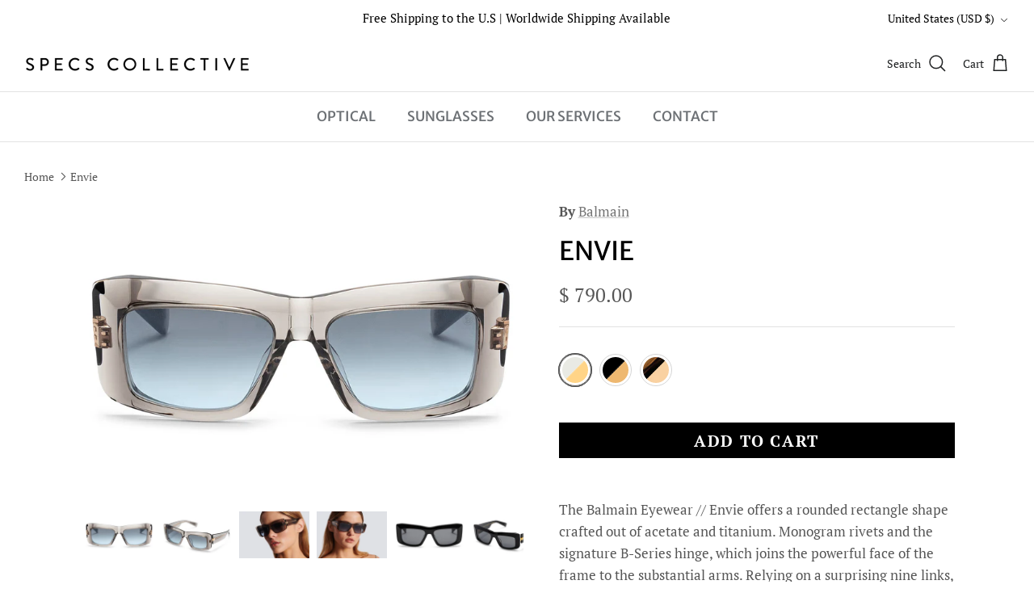

--- FILE ---
content_type: text/html; charset=utf-8
request_url: https://www.specscollective.com/products/balmain-envie-sunglasses
body_size: 44425
content:
<!doctype html><html lang="en" dir="ltr">
  <head>
    <!-- TrustBox script -->
<script type="text/javascript" src="//widget.trustpilot.com/bootstrap/v5/tp.widget.bootstrap.min.js" async></script>
<!-- End TrustBox script -->
    <!-- Symmetry 6.0.0 -->
    <title>
      Balmain® Eyewear - Envie Sunglasses | Specs Collective
      
      
      
    </title>
    <meta charset="utf-8" />
<meta name="viewport" content="width=device-width,initial-scale=1.0" />
<meta http-equiv="X-UA-Compatible" content="IE=edge">

<link rel="preconnect" href="https://cdn.shopify.com" crossorigin>
<link rel="preconnect" href="https://fonts.shopify.com" crossorigin>
<link rel="preconnect" href="https://monorail-edge.shopifysvc.com"><link rel="preload" as="font" href="//www.specscollective.com/cdn/fonts/pt_serif/ptserif_n4.5dc26655329dc6264a046fc444eea109ea514d3d.woff2" type="font/woff2" crossorigin><link rel="preload" as="font" href="//www.specscollective.com/cdn/fonts/merriweather_sans/merriweathersans_n5.d5bcfcf097153d72365c76316155df21fdf047b0.woff2" type="font/woff2" crossorigin><link rel="preload" as="font" href="//www.specscollective.com/cdn/fonts/merriweather_sans/merriweathersans_n4.e8e76a1153621bf13c455f7c4cac15f9e7a555b4.woff2" type="font/woff2" crossorigin><link rel="preload" as="font" href="//www.specscollective.com/cdn/fonts/cabin/cabin_n7.255204a342bfdbc9ae2017bd4e6a90f8dbb2f561.woff2" type="font/woff2" crossorigin><link rel="preload" href="//www.specscollective.com/cdn/shop/t/72/assets/vendor.min.js?v=11589511144441591071755228482" as="script">
<link rel="preload" href="//www.specscollective.com/cdn/shop/t/72/assets/theme.js?v=105390501505278051811755228482" as="script"><link rel="canonical" href="https://www.specscollective.com/products/balmain-envie-sunglasses" /><link rel="icon" href="//www.specscollective.com/cdn/shop/files/specs-collective-logo-head-favicon_cf708bb1-d73a-4100-a55d-83c3fe4c951f.png?crop=center&height=48&v=1702489541&width=48" type="image/png"><meta name="description" content="Balmain® Eyewear - Envie Sunglasses available in 3 colors. Shop our curated selection of Balmain Optical &amp; Sunglasses collection now. Free shipping to the U.S and easy returns.">
<style>
      @font-face {
  font-family: "PT Serif";
  font-weight: 400;
  font-style: normal;
  font-display: fallback;
  src: url("//www.specscollective.com/cdn/fonts/pt_serif/ptserif_n4.5dc26655329dc6264a046fc444eea109ea514d3d.woff2") format("woff2"),
       url("//www.specscollective.com/cdn/fonts/pt_serif/ptserif_n4.1549d2c00b7c71aa534c98bf662cdf9b8ae01b92.woff") format("woff");
}

      @font-face {
  font-family: "PT Serif";
  font-weight: 700;
  font-style: normal;
  font-display: fallback;
  src: url("//www.specscollective.com/cdn/fonts/pt_serif/ptserif_n7.05b01f581be1e3c8aaf548f8c90656344869b497.woff2") format("woff2"),
       url("//www.specscollective.com/cdn/fonts/pt_serif/ptserif_n7.f17e4873a71012cbec67e4ce660216ff0a1a81c8.woff") format("woff");
}

      
      @font-face {
  font-family: "PT Serif";
  font-weight: 400;
  font-style: italic;
  font-display: fallback;
  src: url("//www.specscollective.com/cdn/fonts/pt_serif/ptserif_i4.1afa02f8df7ccae6643176d4e6d154b743bbe421.woff2") format("woff2"),
       url("//www.specscollective.com/cdn/fonts/pt_serif/ptserif_i4.7f2e0dc06d42deb66485d571450c1756b37093e3.woff") format("woff");
}

      @font-face {
  font-family: "PT Serif";
  font-weight: 700;
  font-style: italic;
  font-display: fallback;
  src: url("//www.specscollective.com/cdn/fonts/pt_serif/ptserif_i7.4ff1f7baaf6f5304a2181c5d610af6ed12b35185.woff2") format("woff2"),
       url("//www.specscollective.com/cdn/fonts/pt_serif/ptserif_i7.2848bc6aae0dac68eb07fe4fc086069a0c77264c.woff") format("woff");
}

      @font-face {
  font-family: "Merriweather Sans";
  font-weight: 400;
  font-style: normal;
  font-display: fallback;
  src: url("//www.specscollective.com/cdn/fonts/merriweather_sans/merriweathersans_n4.e8e76a1153621bf13c455f7c4cac15f9e7a555b4.woff2") format("woff2"),
       url("//www.specscollective.com/cdn/fonts/merriweather_sans/merriweathersans_n4.0832d7fb8eff5d83b883571b5fd79bbe1a28a988.woff") format("woff");
}

      @font-face {
  font-family: Cabin;
  font-weight: 700;
  font-style: normal;
  font-display: fallback;
  src: url("//www.specscollective.com/cdn/fonts/cabin/cabin_n7.255204a342bfdbc9ae2017bd4e6a90f8dbb2f561.woff2") format("woff2"),
       url("//www.specscollective.com/cdn/fonts/cabin/cabin_n7.e2afa22a0d0f4b64da3569c990897429d40ff5c0.woff") format("woff");
}

      @font-face {
  font-family: "Merriweather Sans";
  font-weight: 500;
  font-style: normal;
  font-display: fallback;
  src: url("//www.specscollective.com/cdn/fonts/merriweather_sans/merriweathersans_n5.d5bcfcf097153d72365c76316155df21fdf047b0.woff2") format("woff2"),
       url("//www.specscollective.com/cdn/fonts/merriweather_sans/merriweathersans_n5.bd950f99ff0ec00ba218d2c9f899e074078c2fce.woff") format("woff");
}

      @font-face {
  font-family: "Merriweather Sans";
  font-weight: 600;
  font-style: normal;
  font-display: fallback;
  src: url("//www.specscollective.com/cdn/fonts/merriweather_sans/merriweathersans_n6.d04ce525a4d0a367a02b47527e98156b234d678e.woff2") format("woff2"),
       url("//www.specscollective.com/cdn/fonts/merriweather_sans/merriweathersans_n6.af2ea228e55fb5f0218673e5cdac1a4a7f6327cf.woff") format("woff");
}

    </style>
    <meta property="og:site_name" content="Specs Collective">
<meta property="og:url" content="https://www.specscollective.com/products/balmain-envie-sunglasses">
<meta property="og:title" content="Balmain® Eyewear - Envie Sunglasses | Specs Collective">
<meta property="og:type" content="product">
<meta property="og:description" content="Balmain® Eyewear - Envie Sunglasses available in 3 colors. Shop our curated selection of Balmain Optical &amp; Sunglasses collection now. Free shipping to the U.S and easy returns."><meta property="og:image" content="http://www.specscollective.com/cdn/shop/products/ENVIE_BPS-140C-54_2_1200x1200.jpg?v=1676585591">
  <meta property="og:image:secure_url" content="https://www.specscollective.com/cdn/shop/products/ENVIE_BPS-140C-54_2_1200x1200.jpg?v=1676585591">
  <meta property="og:image:width" content="1500">
  <meta property="og:image:height" content="999"><meta property="og:price:amount" content="790.00">
  <meta property="og:price:currency" content="USD"><meta name="twitter:card" content="summary_large_image">
<meta name="twitter:title" content="Balmain® Eyewear - Envie Sunglasses | Specs Collective">
<meta name="twitter:description" content="Balmain® Eyewear - Envie Sunglasses available in 3 colors. Shop our curated selection of Balmain Optical &amp; Sunglasses collection now. Free shipping to the U.S and easy returns.">

    <link href="//www.specscollective.com/cdn/shop/t/72/assets/styles.css?v=6169385808895926471759342868" rel="stylesheet" type="text/css" media="all" />
<link rel="stylesheet" href="//www.specscollective.com/cdn/shop/t/72/assets/swatches.css?v=11755603085182343391769432149" media="print" onload="this.media='all'">
      <noscript><link rel="stylesheet" href="//www.specscollective.com/cdn/shop/t/72/assets/swatches.css?v=11755603085182343391769432149"></noscript><script>
      window.theme = window.theme || {};
      theme.money_format_with_product_code_preference = "$ {{amount}}";
      theme.money_format_with_cart_code_preference = "$ {{amount}} USD";
      theme.money_format = "$ {{amount}}";
      theme.strings = {
        previous: "Previous",
        next: "Next",
        addressError: "Error looking up that address",
        addressNoResults: "No results for that address",
        addressQueryLimit: "You have exceeded the Google API usage limit. Consider upgrading to a \u003ca href=\"https:\/\/developers.google.com\/maps\/premium\/usage-limits\"\u003ePremium Plan\u003c\/a\u003e.",
        authError: "There was a problem authenticating your Google Maps API Key.",
        icon_labels_left: "Left",
        icon_labels_right: "Right",
        icon_labels_down: "Down",
        icon_labels_close: "Close",
        icon_labels_plus: "Plus",
        imageSlider: "Image slider",
        cart_terms_confirmation: "You must agree to the terms and conditions before continuing.",
        cart_general_quantity_too_high: "You can only have [QUANTITY] in your cart",
        products_listing_from: "From",
        layout_live_search_see_all: "See all results",
        products_product_add_to_cart: "Add to Cart",
        products_variant_no_stock: "Sold out",
        products_variant_non_existent: "Unavailable",
        products_product_pick_a: "Pick a",
        general_navigation_menu_toggle_aria_label: "Toggle menu",
        general_accessibility_labels_close: "Close",
        products_product_added_to_cart: "Added to cart",
        general_quick_search_pages: "Pages",
        general_quick_search_no_results: "Sorry, we couldn\u0026#39;t find any results",
        collections_general_see_all_subcollections: "See all..."
      };
      theme.routes = {
        cart_url: '/cart',
        cart_add_url: '/cart/add.js',
        cart_update_url: '/cart/update.js',
        predictive_search_url: '/search/suggest'
      };
      theme.settings = {
        cart_type: "page",
        after_add_to_cart: "no-js",
        quickbuy_style: "off",
        avoid_orphans: true
      };
      document.documentElement.classList.add('js');
    </script>
    <script src="//www.specscollective.com/cdn/shop/t/72/assets/vendor.min.js?v=11589511144441591071755228482" defer="defer"></script>
    <script src="//www.specscollective.com/cdn/shop/t/72/assets/theme.js?v=105390501505278051811755228482" defer="defer"></script>
    
      <script src="//www.specscollective.com/cdn/shop/t/72/assets/prefetch.js?v=144280807193461644801755228478" type="text/javascript"></script>
    
    <script>window.performance && window.performance.mark && window.performance.mark('shopify.content_for_header.start');</script><meta id="shopify-digital-wallet" name="shopify-digital-wallet" content="/11407330/digital_wallets/dialog">
<meta name="shopify-checkout-api-token" content="de2a5bc263452f43eab58f4d2c59167c">
<meta id="in-context-paypal-metadata" data-shop-id="11407330" data-venmo-supported="false" data-environment="production" data-locale="en_US" data-paypal-v4="true" data-currency="USD">
<link rel="alternate" type="application/json+oembed" href="https://www.specscollective.com/products/balmain-envie-sunglasses.oembed">
<script async="async" src="/checkouts/internal/preloads.js?locale=en-US"></script>
<link rel="preconnect" href="https://shop.app" crossorigin="anonymous">
<script async="async" src="https://shop.app/checkouts/internal/preloads.js?locale=en-US&shop_id=11407330" crossorigin="anonymous"></script>
<script id="apple-pay-shop-capabilities" type="application/json">{"shopId":11407330,"countryCode":"US","currencyCode":"USD","merchantCapabilities":["supports3DS"],"merchantId":"gid:\/\/shopify\/Shop\/11407330","merchantName":"Specs Collective","requiredBillingContactFields":["postalAddress","email"],"requiredShippingContactFields":["postalAddress","email"],"shippingType":"shipping","supportedNetworks":["visa","masterCard","amex","discover","elo","jcb"],"total":{"type":"pending","label":"Specs Collective","amount":"1.00"},"shopifyPaymentsEnabled":true,"supportsSubscriptions":true}</script>
<script id="shopify-features" type="application/json">{"accessToken":"de2a5bc263452f43eab58f4d2c59167c","betas":["rich-media-storefront-analytics"],"domain":"www.specscollective.com","predictiveSearch":true,"shopId":11407330,"locale":"en"}</script>
<script>var Shopify = Shopify || {};
Shopify.shop = "specscollective.myshopify.com";
Shopify.locale = "en";
Shopify.currency = {"active":"USD","rate":"1.0"};
Shopify.country = "US";
Shopify.theme = {"name":"Specs Collective - Product Form -15Aug","id":154815070448,"schema_name":"Symmetry","schema_version":"6.0.0","theme_store_id":568,"role":"main"};
Shopify.theme.handle = "null";
Shopify.theme.style = {"id":null,"handle":null};
Shopify.cdnHost = "www.specscollective.com/cdn";
Shopify.routes = Shopify.routes || {};
Shopify.routes.root = "/";</script>
<script type="module">!function(o){(o.Shopify=o.Shopify||{}).modules=!0}(window);</script>
<script>!function(o){function n(){var o=[];function n(){o.push(Array.prototype.slice.apply(arguments))}return n.q=o,n}var t=o.Shopify=o.Shopify||{};t.loadFeatures=n(),t.autoloadFeatures=n()}(window);</script>
<script>
  window.ShopifyPay = window.ShopifyPay || {};
  window.ShopifyPay.apiHost = "shop.app\/pay";
  window.ShopifyPay.redirectState = null;
</script>
<script id="shop-js-analytics" type="application/json">{"pageType":"product"}</script>
<script defer="defer" async type="module" src="//www.specscollective.com/cdn/shopifycloud/shop-js/modules/v2/client.init-shop-cart-sync_WVOgQShq.en.esm.js"></script>
<script defer="defer" async type="module" src="//www.specscollective.com/cdn/shopifycloud/shop-js/modules/v2/chunk.common_C_13GLB1.esm.js"></script>
<script defer="defer" async type="module" src="//www.specscollective.com/cdn/shopifycloud/shop-js/modules/v2/chunk.modal_CLfMGd0m.esm.js"></script>
<script type="module">
  await import("//www.specscollective.com/cdn/shopifycloud/shop-js/modules/v2/client.init-shop-cart-sync_WVOgQShq.en.esm.js");
await import("//www.specscollective.com/cdn/shopifycloud/shop-js/modules/v2/chunk.common_C_13GLB1.esm.js");
await import("//www.specscollective.com/cdn/shopifycloud/shop-js/modules/v2/chunk.modal_CLfMGd0m.esm.js");

  window.Shopify.SignInWithShop?.initShopCartSync?.({"fedCMEnabled":true,"windoidEnabled":true});

</script>
<script defer="defer" async type="module" src="//www.specscollective.com/cdn/shopifycloud/shop-js/modules/v2/client.payment-terms_BWmiNN46.en.esm.js"></script>
<script defer="defer" async type="module" src="//www.specscollective.com/cdn/shopifycloud/shop-js/modules/v2/chunk.common_C_13GLB1.esm.js"></script>
<script defer="defer" async type="module" src="//www.specscollective.com/cdn/shopifycloud/shop-js/modules/v2/chunk.modal_CLfMGd0m.esm.js"></script>
<script type="module">
  await import("//www.specscollective.com/cdn/shopifycloud/shop-js/modules/v2/client.payment-terms_BWmiNN46.en.esm.js");
await import("//www.specscollective.com/cdn/shopifycloud/shop-js/modules/v2/chunk.common_C_13GLB1.esm.js");
await import("//www.specscollective.com/cdn/shopifycloud/shop-js/modules/v2/chunk.modal_CLfMGd0m.esm.js");

  
</script>
<script>
  window.Shopify = window.Shopify || {};
  if (!window.Shopify.featureAssets) window.Shopify.featureAssets = {};
  window.Shopify.featureAssets['shop-js'] = {"shop-cart-sync":["modules/v2/client.shop-cart-sync_DuR37GeY.en.esm.js","modules/v2/chunk.common_C_13GLB1.esm.js","modules/v2/chunk.modal_CLfMGd0m.esm.js"],"init-fed-cm":["modules/v2/client.init-fed-cm_BucUoe6W.en.esm.js","modules/v2/chunk.common_C_13GLB1.esm.js","modules/v2/chunk.modal_CLfMGd0m.esm.js"],"shop-toast-manager":["modules/v2/client.shop-toast-manager_B0JfrpKj.en.esm.js","modules/v2/chunk.common_C_13GLB1.esm.js","modules/v2/chunk.modal_CLfMGd0m.esm.js"],"init-shop-cart-sync":["modules/v2/client.init-shop-cart-sync_WVOgQShq.en.esm.js","modules/v2/chunk.common_C_13GLB1.esm.js","modules/v2/chunk.modal_CLfMGd0m.esm.js"],"shop-button":["modules/v2/client.shop-button_B_U3bv27.en.esm.js","modules/v2/chunk.common_C_13GLB1.esm.js","modules/v2/chunk.modal_CLfMGd0m.esm.js"],"init-windoid":["modules/v2/client.init-windoid_DuP9q_di.en.esm.js","modules/v2/chunk.common_C_13GLB1.esm.js","modules/v2/chunk.modal_CLfMGd0m.esm.js"],"shop-cash-offers":["modules/v2/client.shop-cash-offers_BmULhtno.en.esm.js","modules/v2/chunk.common_C_13GLB1.esm.js","modules/v2/chunk.modal_CLfMGd0m.esm.js"],"pay-button":["modules/v2/client.pay-button_CrPSEbOK.en.esm.js","modules/v2/chunk.common_C_13GLB1.esm.js","modules/v2/chunk.modal_CLfMGd0m.esm.js"],"init-customer-accounts":["modules/v2/client.init-customer-accounts_jNk9cPYQ.en.esm.js","modules/v2/client.shop-login-button_DJ5ldayH.en.esm.js","modules/v2/chunk.common_C_13GLB1.esm.js","modules/v2/chunk.modal_CLfMGd0m.esm.js"],"avatar":["modules/v2/client.avatar_BTnouDA3.en.esm.js"],"checkout-modal":["modules/v2/client.checkout-modal_pBPyh9w8.en.esm.js","modules/v2/chunk.common_C_13GLB1.esm.js","modules/v2/chunk.modal_CLfMGd0m.esm.js"],"init-shop-for-new-customer-accounts":["modules/v2/client.init-shop-for-new-customer-accounts_BUoCy7a5.en.esm.js","modules/v2/client.shop-login-button_DJ5ldayH.en.esm.js","modules/v2/chunk.common_C_13GLB1.esm.js","modules/v2/chunk.modal_CLfMGd0m.esm.js"],"init-customer-accounts-sign-up":["modules/v2/client.init-customer-accounts-sign-up_CnczCz9H.en.esm.js","modules/v2/client.shop-login-button_DJ5ldayH.en.esm.js","modules/v2/chunk.common_C_13GLB1.esm.js","modules/v2/chunk.modal_CLfMGd0m.esm.js"],"init-shop-email-lookup-coordinator":["modules/v2/client.init-shop-email-lookup-coordinator_CzjY5t9o.en.esm.js","modules/v2/chunk.common_C_13GLB1.esm.js","modules/v2/chunk.modal_CLfMGd0m.esm.js"],"shop-follow-button":["modules/v2/client.shop-follow-button_CsYC63q7.en.esm.js","modules/v2/chunk.common_C_13GLB1.esm.js","modules/v2/chunk.modal_CLfMGd0m.esm.js"],"shop-login-button":["modules/v2/client.shop-login-button_DJ5ldayH.en.esm.js","modules/v2/chunk.common_C_13GLB1.esm.js","modules/v2/chunk.modal_CLfMGd0m.esm.js"],"shop-login":["modules/v2/client.shop-login_B9ccPdmx.en.esm.js","modules/v2/chunk.common_C_13GLB1.esm.js","modules/v2/chunk.modal_CLfMGd0m.esm.js"],"lead-capture":["modules/v2/client.lead-capture_D0K_KgYb.en.esm.js","modules/v2/chunk.common_C_13GLB1.esm.js","modules/v2/chunk.modal_CLfMGd0m.esm.js"],"payment-terms":["modules/v2/client.payment-terms_BWmiNN46.en.esm.js","modules/v2/chunk.common_C_13GLB1.esm.js","modules/v2/chunk.modal_CLfMGd0m.esm.js"]};
</script>
<script>(function() {
  var isLoaded = false;
  function asyncLoad() {
    if (isLoaded) return;
    isLoaded = true;
    var urls = ["https:\/\/cdn-scripts.signifyd.com\/shopify\/script-tag.js?shop=specscollective.myshopify.com","\/\/shopify.privy.com\/widget.js?shop=specscollective.myshopify.com","\/\/code.tidio.co\/5opim0chwvq1ja4zs08c8rnfnkkwgrmk.js?shop=specscollective.myshopify.com","https:\/\/assets1.adroll.com\/shopify\/latest\/j\/shopify_rolling_bootstrap_v2.js?adroll_adv_id=VBTGL7QAURAXZLUEVEQEKW\u0026adroll_pix_id=LT7LVUC7DVFL7KKK6J6KSA\u0026shop=specscollective.myshopify.com","https:\/\/gdprcdn.b-cdn.net\/js\/gdpr_cookie_consent.min.js?shop=specscollective.myshopify.com"];
    for (var i = 0; i < urls.length; i++) {
      var s = document.createElement('script');
      s.type = 'text/javascript';
      s.async = true;
      s.src = urls[i];
      var x = document.getElementsByTagName('script')[0];
      x.parentNode.insertBefore(s, x);
    }
  };
  if(window.attachEvent) {
    window.attachEvent('onload', asyncLoad);
  } else {
    window.addEventListener('load', asyncLoad, false);
  }
})();</script>
<script id="__st">var __st={"a":11407330,"offset":-28800,"reqid":"7e649601-bfc3-4ee4-8be4-5c35b8db856f-1769687217","pageurl":"www.specscollective.com\/products\/balmain-envie-sunglasses","u":"f0be3b254e28","p":"product","rtyp":"product","rid":8222190239984};</script>
<script>window.ShopifyPaypalV4VisibilityTracking = true;</script>
<script id="captcha-bootstrap">!function(){'use strict';const t='contact',e='account',n='new_comment',o=[[t,t],['blogs',n],['comments',n],[t,'customer']],c=[[e,'customer_login'],[e,'guest_login'],[e,'recover_customer_password'],[e,'create_customer']],r=t=>t.map((([t,e])=>`form[action*='/${t}']:not([data-nocaptcha='true']) input[name='form_type'][value='${e}']`)).join(','),a=t=>()=>t?[...document.querySelectorAll(t)].map((t=>t.form)):[];function s(){const t=[...o],e=r(t);return a(e)}const i='password',u='form_key',d=['recaptcha-v3-token','g-recaptcha-response','h-captcha-response',i],f=()=>{try{return window.sessionStorage}catch{return}},m='__shopify_v',_=t=>t.elements[u];function p(t,e,n=!1){try{const o=window.sessionStorage,c=JSON.parse(o.getItem(e)),{data:r}=function(t){const{data:e,action:n}=t;return t[m]||n?{data:e,action:n}:{data:t,action:n}}(c);for(const[e,n]of Object.entries(r))t.elements[e]&&(t.elements[e].value=n);n&&o.removeItem(e)}catch(o){console.error('form repopulation failed',{error:o})}}const l='form_type',E='cptcha';function T(t){t.dataset[E]=!0}const w=window,h=w.document,L='Shopify',v='ce_forms',y='captcha';let A=!1;((t,e)=>{const n=(g='f06e6c50-85a8-45c8-87d0-21a2b65856fe',I='https://cdn.shopify.com/shopifycloud/storefront-forms-hcaptcha/ce_storefront_forms_captcha_hcaptcha.v1.5.2.iife.js',D={infoText:'Protected by hCaptcha',privacyText:'Privacy',termsText:'Terms'},(t,e,n)=>{const o=w[L][v],c=o.bindForm;if(c)return c(t,g,e,D).then(n);var r;o.q.push([[t,g,e,D],n]),r=I,A||(h.body.append(Object.assign(h.createElement('script'),{id:'captcha-provider',async:!0,src:r})),A=!0)});var g,I,D;w[L]=w[L]||{},w[L][v]=w[L][v]||{},w[L][v].q=[],w[L][y]=w[L][y]||{},w[L][y].protect=function(t,e){n(t,void 0,e),T(t)},Object.freeze(w[L][y]),function(t,e,n,w,h,L){const[v,y,A,g]=function(t,e,n){const i=e?o:[],u=t?c:[],d=[...i,...u],f=r(d),m=r(i),_=r(d.filter((([t,e])=>n.includes(e))));return[a(f),a(m),a(_),s()]}(w,h,L),I=t=>{const e=t.target;return e instanceof HTMLFormElement?e:e&&e.form},D=t=>v().includes(t);t.addEventListener('submit',(t=>{const e=I(t);if(!e)return;const n=D(e)&&!e.dataset.hcaptchaBound&&!e.dataset.recaptchaBound,o=_(e),c=g().includes(e)&&(!o||!o.value);(n||c)&&t.preventDefault(),c&&!n&&(function(t){try{if(!f())return;!function(t){const e=f();if(!e)return;const n=_(t);if(!n)return;const o=n.value;o&&e.removeItem(o)}(t);const e=Array.from(Array(32),(()=>Math.random().toString(36)[2])).join('');!function(t,e){_(t)||t.append(Object.assign(document.createElement('input'),{type:'hidden',name:u})),t.elements[u].value=e}(t,e),function(t,e){const n=f();if(!n)return;const o=[...t.querySelectorAll(`input[type='${i}']`)].map((({name:t})=>t)),c=[...d,...o],r={};for(const[a,s]of new FormData(t).entries())c.includes(a)||(r[a]=s);n.setItem(e,JSON.stringify({[m]:1,action:t.action,data:r}))}(t,e)}catch(e){console.error('failed to persist form',e)}}(e),e.submit())}));const S=(t,e)=>{t&&!t.dataset[E]&&(n(t,e.some((e=>e===t))),T(t))};for(const o of['focusin','change'])t.addEventListener(o,(t=>{const e=I(t);D(e)&&S(e,y())}));const B=e.get('form_key'),M=e.get(l),P=B&&M;t.addEventListener('DOMContentLoaded',(()=>{const t=y();if(P)for(const e of t)e.elements[l].value===M&&p(e,B);[...new Set([...A(),...v().filter((t=>'true'===t.dataset.shopifyCaptcha))])].forEach((e=>S(e,t)))}))}(h,new URLSearchParams(w.location.search),n,t,e,['guest_login'])})(!0,!0)}();</script>
<script integrity="sha256-4kQ18oKyAcykRKYeNunJcIwy7WH5gtpwJnB7kiuLZ1E=" data-source-attribution="shopify.loadfeatures" defer="defer" src="//www.specscollective.com/cdn/shopifycloud/storefront/assets/storefront/load_feature-a0a9edcb.js" crossorigin="anonymous"></script>
<script crossorigin="anonymous" defer="defer" src="//www.specscollective.com/cdn/shopifycloud/storefront/assets/shopify_pay/storefront-65b4c6d7.js?v=20250812"></script>
<script data-source-attribution="shopify.dynamic_checkout.dynamic.init">var Shopify=Shopify||{};Shopify.PaymentButton=Shopify.PaymentButton||{isStorefrontPortableWallets:!0,init:function(){window.Shopify.PaymentButton.init=function(){};var t=document.createElement("script");t.src="https://www.specscollective.com/cdn/shopifycloud/portable-wallets/latest/portable-wallets.en.js",t.type="module",document.head.appendChild(t)}};
</script>
<script data-source-attribution="shopify.dynamic_checkout.buyer_consent">
  function portableWalletsHideBuyerConsent(e){var t=document.getElementById("shopify-buyer-consent"),n=document.getElementById("shopify-subscription-policy-button");t&&n&&(t.classList.add("hidden"),t.setAttribute("aria-hidden","true"),n.removeEventListener("click",e))}function portableWalletsShowBuyerConsent(e){var t=document.getElementById("shopify-buyer-consent"),n=document.getElementById("shopify-subscription-policy-button");t&&n&&(t.classList.remove("hidden"),t.removeAttribute("aria-hidden"),n.addEventListener("click",e))}window.Shopify?.PaymentButton&&(window.Shopify.PaymentButton.hideBuyerConsent=portableWalletsHideBuyerConsent,window.Shopify.PaymentButton.showBuyerConsent=portableWalletsShowBuyerConsent);
</script>
<script data-source-attribution="shopify.dynamic_checkout.cart.bootstrap">document.addEventListener("DOMContentLoaded",(function(){function t(){return document.querySelector("shopify-accelerated-checkout-cart, shopify-accelerated-checkout")}if(t())Shopify.PaymentButton.init();else{new MutationObserver((function(e,n){t()&&(Shopify.PaymentButton.init(),n.disconnect())})).observe(document.body,{childList:!0,subtree:!0})}}));
</script>
<link id="shopify-accelerated-checkout-styles" rel="stylesheet" media="screen" href="https://www.specscollective.com/cdn/shopifycloud/portable-wallets/latest/accelerated-checkout-backwards-compat.css" crossorigin="anonymous">
<style id="shopify-accelerated-checkout-cart">
        #shopify-buyer-consent {
  margin-top: 1em;
  display: inline-block;
  width: 100%;
}

#shopify-buyer-consent.hidden {
  display: none;
}

#shopify-subscription-policy-button {
  background: none;
  border: none;
  padding: 0;
  text-decoration: underline;
  font-size: inherit;
  cursor: pointer;
}

#shopify-subscription-policy-button::before {
  box-shadow: none;
}

      </style>
<script id="sections-script" data-sections="product-recommendations" defer="defer" src="//www.specscollective.com/cdn/shop/t/72/compiled_assets/scripts.js?v=117616"></script>
<script>window.performance && window.performance.mark && window.performance.mark('shopify.content_for_header.end');</script>
    <script src="//www.specscollective.com/cdn/shop/t/72/assets/jquery.min.js?v=9503732020592794151755228477" type="text/javascript"></script>
<script src="//www.specscollective.com/cdn/shop/t/72/assets/imtk_common.js?v=70078678173666261831769432133" type="text/javascript"></script>
<link href="//www.specscollective.com/cdn/shop/t/72/assets/imtk.css?v=179601055708404314331755228535" rel="stylesheet" type="text/css" media="all" />
<script src="//www.specscollective.com/cdn/shop/t/72/assets/imtk_mini-cart.js?v=88766074539581416371755228475" type="text/javascript"></script>
<script src="//www.specscollective.com/cdn/shop/t/72/assets/imtk_cart.js?v=69701759126173998551755228474" type="text/javascript"></script>

<div id="imtk_data" products_count=""></div>



<script>
  window.IMTK = {};
  window.IMTK.shopify = {};
  window.IMTK.shopify.cart = {"note":null,"attributes":{},"original_total_price":0,"total_price":0,"total_discount":0,"total_weight":0.0,"item_count":0,"items":[],"requires_shipping":false,"currency":"USD","items_subtotal_price":0,"cart_level_discount_applications":[],"checkout_charge_amount":0};
  

  window.IMTK.product = {"id":8222190239984,"title":"Envie","handle":"balmain-envie-sunglasses","description":"The Balmain Eyewear \/\/ Envie offers a rounded rectangle shape crafted out of acetate and titanium. Monogram rivets and the signature B-Series hinge, which joins the powerful face of the frame to the substantial arms. Relying on a surprising nine links, that distinctive hinge riffs on both the celebrated savoir-faire of the Balmain Atelier and the powerful rock messaging of Olivier Rousteing. Handmade in Japan. Includes Balmain box, hard case, soft case, cleaning cloth, and 1-year manufacturer warranty.\u003cp\u003e\u003c\/p\u003e\u003cp style=\"text-align: center;\"\u003e\u003cspan style=\"color: #999999;\"\u003e\u003cem\u003eAuthorized Balmain® Store\u003c\/em\u003e\u003c\/span\u003e\u003cbr\u003e\u003cimg src=\"https:\/\/cdn.shopify.com\/s\/files\/1\/1140\/7330\/files\/BALMAIN_PARIS-logo.png?v=1651175288\" alt=\"\" data-mce-fragment=\"1\" data-mce-src=\"https:\/\/cdn.shopify.com\/s\/files\/1\/1140\/7330\/files\/BALMAIN_PARIS-logo.png?v=1651175288\"\u003e\u003cbr\u003e\u003c\/p\u003e","published_at":"2023-02-16T14:35:46-08:00","created_at":"2023-02-16T14:11:05-08:00","vendor":"Balmain","type":"Sun","tags":["Acetate","Balmain","Bold","Full Price","Her","His","Japan","meta-related-collection-balmain-sun-collection","Rectangle"],"price":79000,"price_min":79000,"price_max":79000,"available":true,"price_varies":false,"compare_at_price":null,"compare_at_price_min":0,"compare_at_price_max":0,"compare_at_price_varies":false,"variants":[{"id":43850851909872,"title":"Grey Crystal \u0026 Gold with Light Grey Gradient Lenses","option1":"Grey Crystal \u0026 Gold with Light Grey Gradient Lenses","option2":null,"option3":null,"sku":null,"requires_shipping":true,"taxable":true,"featured_image":{"id":39564786991344,"product_id":8222190239984,"position":1,"created_at":"2023-02-16T14:13:02-08:00","updated_at":"2023-02-16T14:13:11-08:00","alt":"Balmain® Eyewear - Envie Sunglasses Grey Crystal \u0026 Gold with Light Grey Gradient Lenses","width":1500,"height":999,"src":"\/\/www.specscollective.com\/cdn\/shop\/products\/ENVIE_BPS-140C-54_2.jpg?v=1676585591","variant_ids":[43850851909872]},"available":true,"name":"Envie - Grey Crystal \u0026 Gold with Light Grey Gradient Lenses","public_title":"Grey Crystal \u0026 Gold with Light Grey Gradient Lenses","options":["Grey Crystal \u0026 Gold with Light Grey Gradient Lenses"],"price":79000,"weight":0,"compare_at_price":null,"inventory_quantity":0,"inventory_management":null,"inventory_policy":"deny","barcode":null,"featured_media":{"alt":"Balmain® Eyewear - Envie Sunglasses Grey Crystal \u0026 Gold with Light Grey Gradient Lenses","id":32166401245424,"position":1,"preview_image":{"aspect_ratio":1.502,"height":999,"width":1500,"src":"\/\/www.specscollective.com\/cdn\/shop\/products\/ENVIE_BPS-140C-54_2.jpg?v=1676585591"}},"requires_selling_plan":false,"selling_plan_allocations":[]},{"id":43850851877104,"title":"Black \u0026 Gold with Dark Grey Lenses","option1":"Black \u0026 Gold with Dark Grey Lenses","option2":null,"option3":null,"sku":null,"requires_shipping":true,"taxable":true,"featured_image":{"id":39564787220720,"product_id":8222190239984,"position":5,"created_at":"2023-02-16T14:13:02-08:00","updated_at":"2023-02-16T14:30:39-08:00","alt":"Balmain® Eyewear - Envie Sunglasses Black \u0026 Gold with Dark Grey Lenses","width":1500,"height":999,"src":"\/\/www.specscollective.com\/cdn\/shop\/products\/ENVIE_BPS-140A-54_2.jpg?v=1676586639","variant_ids":[43850851877104]},"available":true,"name":"Envie - Black \u0026 Gold with Dark Grey Lenses","public_title":"Black \u0026 Gold with Dark Grey Lenses","options":["Black \u0026 Gold with Dark Grey Lenses"],"price":79000,"weight":0,"compare_at_price":null,"inventory_quantity":0,"inventory_management":null,"inventory_policy":"deny","barcode":null,"featured_media":{"alt":"Balmain® Eyewear - Envie Sunglasses Black \u0026 Gold with Dark Grey Lenses","id":32166401114352,"position":5,"preview_image":{"aspect_ratio":1.502,"height":999,"width":1500,"src":"\/\/www.specscollective.com\/cdn\/shop\/products\/ENVIE_BPS-140A-54_2.jpg?v=1676586639"}},"requires_selling_plan":false,"selling_plan_allocations":[]},{"id":43850863870192,"title":"Dark Brown Swirl \u0026 Gold with Brown Gradient Lenses","option1":"Dark Brown Swirl \u0026 Gold with Brown Gradient Lenses","option2":null,"option3":null,"sku":"","requires_shipping":true,"taxable":true,"featured_image":{"id":39564787187952,"product_id":8222190239984,"position":9,"created_at":"2023-02-16T14:13:02-08:00","updated_at":"2023-02-16T14:30:39-08:00","alt":"Balmain® Eyewear - Envie Sunglasses Brown Swirl \u0026 Gold with Brown Gradient Lenses","width":1500,"height":999,"src":"\/\/www.specscollective.com\/cdn\/shop\/products\/ENVIE_BPS-140B-54_2.jpg?v=1676586639","variant_ids":[43850863870192]},"available":true,"name":"Envie - Dark Brown Swirl \u0026 Gold with Brown Gradient Lenses","public_title":"Dark Brown Swirl \u0026 Gold with Brown Gradient Lenses","options":["Dark Brown Swirl \u0026 Gold with Brown Gradient Lenses"],"price":79000,"weight":0,"compare_at_price":null,"inventory_quantity":0,"inventory_management":null,"inventory_policy":"deny","barcode":"","featured_media":{"alt":"Balmain® Eyewear - Envie Sunglasses Brown Swirl \u0026 Gold with Brown Gradient Lenses","id":32166401179888,"position":9,"preview_image":{"aspect_ratio":1.502,"height":999,"width":1500,"src":"\/\/www.specscollective.com\/cdn\/shop\/products\/ENVIE_BPS-140B-54_2.jpg?v=1676586639"}},"requires_selling_plan":false,"selling_plan_allocations":[]}],"images":["\/\/www.specscollective.com\/cdn\/shop\/products\/ENVIE_BPS-140C-54_2.jpg?v=1676585591","\/\/www.specscollective.com\/cdn\/shop\/products\/ENVIE_BPS-140C-54_1.jpg?v=1676585591","\/\/www.specscollective.com\/cdn\/shop\/products\/BPS-140C-54_I.jpg?v=1676586639","\/\/www.specscollective.com\/cdn\/shop\/products\/BPS-140C-54_B.jpg?v=1676586639","\/\/www.specscollective.com\/cdn\/shop\/products\/ENVIE_BPS-140A-54_2.jpg?v=1676586639","\/\/www.specscollective.com\/cdn\/shop\/products\/ENVIE_BPS-140A-54_1.jpg?v=1676586639","\/\/www.specscollective.com\/cdn\/shop\/products\/BPS-140A-54_B.jpg?v=1676586639","\/\/www.specscollective.com\/cdn\/shop\/products\/BPS-140A-54_I.jpg?v=1676586639","\/\/www.specscollective.com\/cdn\/shop\/products\/ENVIE_BPS-140B-54_2.jpg?v=1676586639","\/\/www.specscollective.com\/cdn\/shop\/products\/ENVIE_BPS-140B-54_1.jpg?v=1676586639","\/\/www.specscollective.com\/cdn\/shop\/products\/BPS-140B-54_I.jpg?v=1676586639","\/\/www.specscollective.com\/cdn\/shop\/products\/BPS-140B-54_B.jpg?v=1676586639"],"featured_image":"\/\/www.specscollective.com\/cdn\/shop\/products\/ENVIE_BPS-140C-54_2.jpg?v=1676585591","options":["Specs Color"],"media":[{"alt":"Balmain® Eyewear - Envie Sunglasses Grey Crystal \u0026 Gold with Light Grey Gradient Lenses","id":32166401245424,"position":1,"preview_image":{"aspect_ratio":1.502,"height":999,"width":1500,"src":"\/\/www.specscollective.com\/cdn\/shop\/products\/ENVIE_BPS-140C-54_2.jpg?v=1676585591"},"aspect_ratio":1.502,"height":999,"media_type":"image","src":"\/\/www.specscollective.com\/cdn\/shop\/products\/ENVIE_BPS-140C-54_2.jpg?v=1676585591","width":1500},{"alt":"Balmain® Eyewear - Envie Sunglasses Grey Crystal \u0026 Gold with Light Grey Gradient Lenses","id":32166401212656,"position":2,"preview_image":{"aspect_ratio":1.502,"height":999,"width":1500,"src":"\/\/www.specscollective.com\/cdn\/shop\/products\/ENVIE_BPS-140C-54_1.jpg?v=1676585591"},"aspect_ratio":1.502,"height":999,"media_type":"image","src":"\/\/www.specscollective.com\/cdn\/shop\/products\/ENVIE_BPS-140C-54_1.jpg?v=1676585591","width":1500},{"alt":"Balmain® Eyewear - Envie Sunglasses Grey Crystal \u0026 Gold with Light Grey Gradient Lenses","id":32166483132656,"position":3,"preview_image":{"aspect_ratio":1.502,"height":999,"width":1500,"src":"\/\/www.specscollective.com\/cdn\/shop\/products\/BPS-140C-54_I.jpg?v=1676586639"},"aspect_ratio":1.502,"height":999,"media_type":"image","src":"\/\/www.specscollective.com\/cdn\/shop\/products\/BPS-140C-54_I.jpg?v=1676586639","width":1500},{"alt":"Balmain® Eyewear - Envie Sunglasses Grey Crystal \u0026 Gold with Light Grey Gradient Lenses","id":32166482968816,"position":4,"preview_image":{"aspect_ratio":1.502,"height":999,"width":1500,"src":"\/\/www.specscollective.com\/cdn\/shop\/products\/BPS-140C-54_B.jpg?v=1676586639"},"aspect_ratio":1.502,"height":999,"media_type":"image","src":"\/\/www.specscollective.com\/cdn\/shop\/products\/BPS-140C-54_B.jpg?v=1676586639","width":1500},{"alt":"Balmain® Eyewear - Envie Sunglasses Black \u0026 Gold with Dark Grey Lenses","id":32166401114352,"position":5,"preview_image":{"aspect_ratio":1.502,"height":999,"width":1500,"src":"\/\/www.specscollective.com\/cdn\/shop\/products\/ENVIE_BPS-140A-54_2.jpg?v=1676586639"},"aspect_ratio":1.502,"height":999,"media_type":"image","src":"\/\/www.specscollective.com\/cdn\/shop\/products\/ENVIE_BPS-140A-54_2.jpg?v=1676586639","width":1500},{"alt":"Balmain® Eyewear - Envie Sunglasses Black \u0026 Gold with Dark Grey Lenses","id":32166401081584,"position":6,"preview_image":{"aspect_ratio":1.502,"height":999,"width":1500,"src":"\/\/www.specscollective.com\/cdn\/shop\/products\/ENVIE_BPS-140A-54_1.jpg?v=1676586639"},"aspect_ratio":1.502,"height":999,"media_type":"image","src":"\/\/www.specscollective.com\/cdn\/shop\/products\/ENVIE_BPS-140A-54_1.jpg?v=1676586639","width":1500},{"alt":"Balmain® Eyewear - Envie Sunglasses Black \u0026 Gold with Dark Grey Lenses","id":32166483099888,"position":7,"preview_image":{"aspect_ratio":1.502,"height":999,"width":1500,"src":"\/\/www.specscollective.com\/cdn\/shop\/products\/BPS-140A-54_B.jpg?v=1676586639"},"aspect_ratio":1.502,"height":999,"media_type":"image","src":"\/\/www.specscollective.com\/cdn\/shop\/products\/BPS-140A-54_B.jpg?v=1676586639","width":1500},{"alt":"Balmain® Eyewear - Envie Sunglasses Black \u0026 Gold with Dark Grey Lenses","id":32166483067120,"position":8,"preview_image":{"aspect_ratio":1.502,"height":999,"width":1500,"src":"\/\/www.specscollective.com\/cdn\/shop\/products\/BPS-140A-54_I.jpg?v=1676586639"},"aspect_ratio":1.502,"height":999,"media_type":"image","src":"\/\/www.specscollective.com\/cdn\/shop\/products\/BPS-140A-54_I.jpg?v=1676586639","width":1500},{"alt":"Balmain® Eyewear - Envie Sunglasses Brown Swirl \u0026 Gold with Brown Gradient Lenses","id":32166401179888,"position":9,"preview_image":{"aspect_ratio":1.502,"height":999,"width":1500,"src":"\/\/www.specscollective.com\/cdn\/shop\/products\/ENVIE_BPS-140B-54_2.jpg?v=1676586639"},"aspect_ratio":1.502,"height":999,"media_type":"image","src":"\/\/www.specscollective.com\/cdn\/shop\/products\/ENVIE_BPS-140B-54_2.jpg?v=1676586639","width":1500},{"alt":"Balmain® Eyewear - Envie Sunglasses Brown Swirl \u0026 Gold with Brown Gradient Lenses","id":32166401147120,"position":10,"preview_image":{"aspect_ratio":1.502,"height":999,"width":1500,"src":"\/\/www.specscollective.com\/cdn\/shop\/products\/ENVIE_BPS-140B-54_1.jpg?v=1676586639"},"aspect_ratio":1.502,"height":999,"media_type":"image","src":"\/\/www.specscollective.com\/cdn\/shop\/products\/ENVIE_BPS-140B-54_1.jpg?v=1676586639","width":1500},{"alt":"Balmain® Eyewear - Envie Sunglasses Brown Swirl \u0026 Gold with Brown Gradient Lenses","id":32166483001584,"position":11,"preview_image":{"aspect_ratio":1.502,"height":999,"width":1500,"src":"\/\/www.specscollective.com\/cdn\/shop\/products\/BPS-140B-54_I.jpg?v=1676586639"},"aspect_ratio":1.502,"height":999,"media_type":"image","src":"\/\/www.specscollective.com\/cdn\/shop\/products\/BPS-140B-54_I.jpg?v=1676586639","width":1500},{"alt":"Balmain® Eyewear - Envie Sunglasses Brown Swirl \u0026 Gold with Brown Gradient Lenses","id":32166483034352,"position":12,"preview_image":{"aspect_ratio":1.502,"height":999,"width":1500,"src":"\/\/www.specscollective.com\/cdn\/shop\/products\/BPS-140B-54_B.jpg?v=1676586639"},"aspect_ratio":1.502,"height":999,"media_type":"image","src":"\/\/www.specscollective.com\/cdn\/shop\/products\/BPS-140B-54_B.jpg?v=1676586639","width":1500}],"requires_selling_plan":false,"selling_plan_groups":[],"content":"The Balmain Eyewear \/\/ Envie offers a rounded rectangle shape crafted out of acetate and titanium. Monogram rivets and the signature B-Series hinge, which joins the powerful face of the frame to the substantial arms. Relying on a surprising nine links, that distinctive hinge riffs on both the celebrated savoir-faire of the Balmain Atelier and the powerful rock messaging of Olivier Rousteing. Handmade in Japan. Includes Balmain box, hard case, soft case, cleaning cloth, and 1-year manufacturer warranty.\u003cp\u003e\u003c\/p\u003e\u003cp style=\"text-align: center;\"\u003e\u003cspan style=\"color: #999999;\"\u003e\u003cem\u003eAuthorized Balmain® Store\u003c\/em\u003e\u003c\/span\u003e\u003cbr\u003e\u003cimg src=\"https:\/\/cdn.shopify.com\/s\/files\/1\/1140\/7330\/files\/BALMAIN_PARIS-logo.png?v=1651175288\" alt=\"\" data-mce-fragment=\"1\" data-mce-src=\"https:\/\/cdn.shopify.com\/s\/files\/1\/1140\/7330\/files\/BALMAIN_PARIS-logo.png?v=1651175288\"\u003e\u003cbr\u003e\u003c\/p\u003e"};
  window.IMTK.shopify.product = { 
    title: "Envie" ,
    type: "Sun" ,
    vendor: "Balmain",
    price: 79000 ,
  };

</script>

    
    <style>
      shopify-payment-terms {
          display: none !important;
      }
    </style>
  <!-- BEGIN app block: shopify://apps/consentmo-gdpr/blocks/gdpr_cookie_consent/4fbe573f-a377-4fea-9801-3ee0858cae41 -->


<!-- END app block --><!-- BEGIN app block: shopify://apps/adroll-advertising-marketing/blocks/adroll-pixel/c60853ed-1adb-4359-83ae-4ed43ed0b559 -->
  <!-- AdRoll Customer: not found -->



  
  
  <!-- AdRoll Advertisable: VBTGL7QAURAXZLUEVEQEKW -->
  <!-- AdRoll Pixel: LT7LVUC7DVFL7KKK6J6KSA -->
  <script async src="https://assets1.adroll.com/shopify/latest/j/shopify_rolling_bootstrap_v2.js?adroll_adv_id=VBTGL7QAURAXZLUEVEQEKW&adroll_pix_id=LT7LVUC7DVFL7KKK6J6KSA"></script>



<!-- END app block --><!-- BEGIN app block: shopify://apps/seo-manager-venntov/blocks/seomanager/c54c366f-d4bb-4d52-8d2f-dd61ce8e7e12 --><!-- BEGIN app snippet: SEOManager4 -->
<meta name='seomanager' content='4.0.5' /> 


<script>
	function sm_htmldecode(str) {
		var txt = document.createElement('textarea');
		txt.innerHTML = str;
		return txt.value;
	}

	var venntov_title = sm_htmldecode("Balmain® Eyewear - Envie Sunglasses | Specs Collective");
	var venntov_description = sm_htmldecode("Balmain® Eyewear - Envie Sunglasses available in 3 colors. Shop our curated selection of Balmain Optical &amp; Sunglasses collection now. Free shipping to the U.S and easy returns.");
	
	if (venntov_title != '') {
		document.title = venntov_title;	
	}
	else {
		document.title = "Balmain® Eyewear - Envie Sunglasses | Specs Collective";	
	}

	if (document.querySelector('meta[name="description"]') == null) {
		var venntov_desc = document.createElement('meta');
		venntov_desc.name = "description";
		venntov_desc.content = venntov_description;
		var venntov_head = document.head;
		venntov_head.appendChild(venntov_desc);
	} else {
		document.querySelector('meta[name="description"]').setAttribute("content", venntov_description);
	}
</script>

<script>
	var venntov_robotVals = "index, follow, max-image-preview:large, max-snippet:-1, max-video-preview:-1";
	if (venntov_robotVals !== "") {
		document.querySelectorAll("[name='robots']").forEach(e => e.remove());
		var venntov_robotMeta = document.createElement('meta');
		venntov_robotMeta.name = "robots";
		venntov_robotMeta.content = venntov_robotVals;
		var venntov_head = document.head;
		venntov_head.appendChild(venntov_robotMeta);
	}
</script>

<script>
	var venntov_googleVals = "";
	if (venntov_googleVals !== "") {
		document.querySelectorAll("[name='google']").forEach(e => e.remove());
		var venntov_googleMeta = document.createElement('meta');
		venntov_googleMeta.name = "google";
		venntov_googleMeta.content = venntov_googleVals;
		var venntov_head = document.head;
		venntov_head.appendChild(venntov_googleMeta);
	}
	</script>
	<!-- JSON-LD support -->
			<script type="application/ld+json">
			{
				"@context": "https://schema.org",
				"@id": "https://www.specscollective.com/products/balmain-envie-sunglasses",
				"@type": "Product","sku": 43850851909872,"mpn": 43850851909872,"brand": {
					"@type": "Brand",
					"name": "Balmain"
				},
				"description": "The Balmain Eyewear \/\/ Envie offers a rounded rectangle shape crafted out of acetate and titanium. Monogram rivets and the signature B-Series hinge, which joins the powerful face of the frame to the substantial arms. Relying on a surprising nine links, that distinctive hinge riffs on both the celebrated savoir-faire of the Balmain Atelier and the powerful rock messaging of Olivier Rousteing. Handmade in Japan. Includes Balmain box, hard case, soft case, cleaning cloth, and 1-year manufacturer warranty.Authorized Balmain® Store",
				"url": "https://www.specscollective.com/products/balmain-envie-sunglasses",
				"name": "Envie","image": "https://www.specscollective.com/cdn/shop/products/ENVIE_BPS-140C-54_2.jpg?v=1676585591&width=1024","offers": [{
							"@type": "Offer",
							"availability": "https://schema.org/InStock",
							"itemCondition": "https://schema.org/NewCondition",
							"priceCurrency": "USD",
							"price": "790.00",
							"priceValidUntil": "2027-01-29",
							"url": "https://www.specscollective.com/products/balmain-envie-sunglasses?variant=43850851909872",
							"checkoutPageURLTemplate": "https://www.specscollective.com/cart/add?id=43850851909872&quantity=1",
								"image": "https://www.specscollective.com/cdn/shop/products/ENVIE_BPS-140C-54_2.jpg?v=1676585591&width=1024",
							"mpn": 43850851909872,
								"sku": "43850851909872",
							"seller": {
								"@type": "Organization",
								"name": "Specs Collective"
							}
						},{
							"@type": "Offer",
							"availability": "https://schema.org/InStock",
							"itemCondition": "https://schema.org/NewCondition",
							"priceCurrency": "USD",
							"price": "790.00",
							"priceValidUntil": "2027-01-29",
							"url": "https://www.specscollective.com/products/balmain-envie-sunglasses?variant=43850851877104",
							"checkoutPageURLTemplate": "https://www.specscollective.com/cart/add?id=43850851877104&quantity=1",
								"image": "https://www.specscollective.com/cdn/shop/products/ENVIE_BPS-140A-54_2.jpg?v=1676586639&width=1024",
							"mpn": 43850851877104,
								"sku": "43850851877104",
							"seller": {
								"@type": "Organization",
								"name": "Specs Collective"
							}
						},{
							"@type": "Offer",
							"availability": "https://schema.org/InStock",
							"itemCondition": "https://schema.org/NewCondition",
							"priceCurrency": "USD",
							"price": "790.00",
							"priceValidUntil": "2027-01-29",
							"url": "https://www.specscollective.com/products/balmain-envie-sunglasses?variant=43850863870192",
							"checkoutPageURLTemplate": "https://www.specscollective.com/cart/add?id=43850863870192&quantity=1",
								"image": "https://www.specscollective.com/cdn/shop/products/ENVIE_BPS-140B-54_2.jpg?v=1676586639&width=1024",
							"mpn": 43850863870192,
								"sku": "43850863870192",
							"seller": {
								"@type": "Organization",
								"name": "Specs Collective"
							}
						}]}
			</script>
<script type="application/ld+json">
				{
					"@context": "http://schema.org",
					"@type": "BreadcrumbList",
					"name": "Breadcrumbs",
					"itemListElement": [{
							"@type": "ListItem",
							"position": 1,
							"name": "Envie",
							"item": "https://www.specscollective.com/products/balmain-envie-sunglasses"
						}]
				}
				</script>
<!-- 524F4D20383A3331 --><!-- END app snippet -->

<!-- END app block --><!-- BEGIN app block: shopify://apps/simprosys-google-shopping-feed/blocks/core_settings_block/1f0b859e-9fa6-4007-97e8-4513aff5ff3b --><!-- BEGIN: GSF App Core Tags & Scripts by Simprosys Google Shopping Feed -->









<!-- END: GSF App Core Tags & Scripts by Simprosys Google Shopping Feed -->
<!-- END app block --><!-- BEGIN app block: shopify://apps/klaviyo-email-marketing-sms/blocks/klaviyo-onsite-embed/2632fe16-c075-4321-a88b-50b567f42507 -->















  <script>
    window.klaviyoReviewsProductDesignMode = false
  </script>







<!-- END app block --><script src="https://cdn.shopify.com/extensions/019c04d5-bd56-77a6-8deb-540ac3d290f7/consentmo-gdpr-614/assets/consentmo_cookie_consent.js" type="text/javascript" defer="defer"></script>
<script src="https://cdn.shopify.com/extensions/019b8d54-2388-79d8-becc-d32a3afe2c7a/omnisend-50/assets/omnisend-in-shop.js" type="text/javascript" defer="defer"></script>
<link href="https://monorail-edge.shopifysvc.com" rel="dns-prefetch">
<script>(function(){if ("sendBeacon" in navigator && "performance" in window) {try {var session_token_from_headers = performance.getEntriesByType('navigation')[0].serverTiming.find(x => x.name == '_s').description;} catch {var session_token_from_headers = undefined;}var session_cookie_matches = document.cookie.match(/_shopify_s=([^;]*)/);var session_token_from_cookie = session_cookie_matches && session_cookie_matches.length === 2 ? session_cookie_matches[1] : "";var session_token = session_token_from_headers || session_token_from_cookie || "";function handle_abandonment_event(e) {var entries = performance.getEntries().filter(function(entry) {return /monorail-edge.shopifysvc.com/.test(entry.name);});if (!window.abandonment_tracked && entries.length === 0) {window.abandonment_tracked = true;var currentMs = Date.now();var navigation_start = performance.timing.navigationStart;var payload = {shop_id: 11407330,url: window.location.href,navigation_start,duration: currentMs - navigation_start,session_token,page_type: "product"};window.navigator.sendBeacon("https://monorail-edge.shopifysvc.com/v1/produce", JSON.stringify({schema_id: "online_store_buyer_site_abandonment/1.1",payload: payload,metadata: {event_created_at_ms: currentMs,event_sent_at_ms: currentMs}}));}}window.addEventListener('pagehide', handle_abandonment_event);}}());</script>
<script id="web-pixels-manager-setup">(function e(e,d,r,n,o){if(void 0===o&&(o={}),!Boolean(null===(a=null===(i=window.Shopify)||void 0===i?void 0:i.analytics)||void 0===a?void 0:a.replayQueue)){var i,a;window.Shopify=window.Shopify||{};var t=window.Shopify;t.analytics=t.analytics||{};var s=t.analytics;s.replayQueue=[],s.publish=function(e,d,r){return s.replayQueue.push([e,d,r]),!0};try{self.performance.mark("wpm:start")}catch(e){}var l=function(){var e={modern:/Edge?\/(1{2}[4-9]|1[2-9]\d|[2-9]\d{2}|\d{4,})\.\d+(\.\d+|)|Firefox\/(1{2}[4-9]|1[2-9]\d|[2-9]\d{2}|\d{4,})\.\d+(\.\d+|)|Chrom(ium|e)\/(9{2}|\d{3,})\.\d+(\.\d+|)|(Maci|X1{2}).+ Version\/(15\.\d+|(1[6-9]|[2-9]\d|\d{3,})\.\d+)([,.]\d+|)( \(\w+\)|)( Mobile\/\w+|) Safari\/|Chrome.+OPR\/(9{2}|\d{3,})\.\d+\.\d+|(CPU[ +]OS|iPhone[ +]OS|CPU[ +]iPhone|CPU IPhone OS|CPU iPad OS)[ +]+(15[._]\d+|(1[6-9]|[2-9]\d|\d{3,})[._]\d+)([._]\d+|)|Android:?[ /-](13[3-9]|1[4-9]\d|[2-9]\d{2}|\d{4,})(\.\d+|)(\.\d+|)|Android.+Firefox\/(13[5-9]|1[4-9]\d|[2-9]\d{2}|\d{4,})\.\d+(\.\d+|)|Android.+Chrom(ium|e)\/(13[3-9]|1[4-9]\d|[2-9]\d{2}|\d{4,})\.\d+(\.\d+|)|SamsungBrowser\/([2-9]\d|\d{3,})\.\d+/,legacy:/Edge?\/(1[6-9]|[2-9]\d|\d{3,})\.\d+(\.\d+|)|Firefox\/(5[4-9]|[6-9]\d|\d{3,})\.\d+(\.\d+|)|Chrom(ium|e)\/(5[1-9]|[6-9]\d|\d{3,})\.\d+(\.\d+|)([\d.]+$|.*Safari\/(?![\d.]+ Edge\/[\d.]+$))|(Maci|X1{2}).+ Version\/(10\.\d+|(1[1-9]|[2-9]\d|\d{3,})\.\d+)([,.]\d+|)( \(\w+\)|)( Mobile\/\w+|) Safari\/|Chrome.+OPR\/(3[89]|[4-9]\d|\d{3,})\.\d+\.\d+|(CPU[ +]OS|iPhone[ +]OS|CPU[ +]iPhone|CPU IPhone OS|CPU iPad OS)[ +]+(10[._]\d+|(1[1-9]|[2-9]\d|\d{3,})[._]\d+)([._]\d+|)|Android:?[ /-](13[3-9]|1[4-9]\d|[2-9]\d{2}|\d{4,})(\.\d+|)(\.\d+|)|Mobile Safari.+OPR\/([89]\d|\d{3,})\.\d+\.\d+|Android.+Firefox\/(13[5-9]|1[4-9]\d|[2-9]\d{2}|\d{4,})\.\d+(\.\d+|)|Android.+Chrom(ium|e)\/(13[3-9]|1[4-9]\d|[2-9]\d{2}|\d{4,})\.\d+(\.\d+|)|Android.+(UC? ?Browser|UCWEB|U3)[ /]?(15\.([5-9]|\d{2,})|(1[6-9]|[2-9]\d|\d{3,})\.\d+)\.\d+|SamsungBrowser\/(5\.\d+|([6-9]|\d{2,})\.\d+)|Android.+MQ{2}Browser\/(14(\.(9|\d{2,})|)|(1[5-9]|[2-9]\d|\d{3,})(\.\d+|))(\.\d+|)|K[Aa][Ii]OS\/(3\.\d+|([4-9]|\d{2,})\.\d+)(\.\d+|)/},d=e.modern,r=e.legacy,n=navigator.userAgent;return n.match(d)?"modern":n.match(r)?"legacy":"unknown"}(),u="modern"===l?"modern":"legacy",c=(null!=n?n:{modern:"",legacy:""})[u],f=function(e){return[e.baseUrl,"/wpm","/b",e.hashVersion,"modern"===e.buildTarget?"m":"l",".js"].join("")}({baseUrl:d,hashVersion:r,buildTarget:u}),m=function(e){var d=e.version,r=e.bundleTarget,n=e.surface,o=e.pageUrl,i=e.monorailEndpoint;return{emit:function(e){var a=e.status,t=e.errorMsg,s=(new Date).getTime(),l=JSON.stringify({metadata:{event_sent_at_ms:s},events:[{schema_id:"web_pixels_manager_load/3.1",payload:{version:d,bundle_target:r,page_url:o,status:a,surface:n,error_msg:t},metadata:{event_created_at_ms:s}}]});if(!i)return console&&console.warn&&console.warn("[Web Pixels Manager] No Monorail endpoint provided, skipping logging."),!1;try{return self.navigator.sendBeacon.bind(self.navigator)(i,l)}catch(e){}var u=new XMLHttpRequest;try{return u.open("POST",i,!0),u.setRequestHeader("Content-Type","text/plain"),u.send(l),!0}catch(e){return console&&console.warn&&console.warn("[Web Pixels Manager] Got an unhandled error while logging to Monorail."),!1}}}}({version:r,bundleTarget:l,surface:e.surface,pageUrl:self.location.href,monorailEndpoint:e.monorailEndpoint});try{o.browserTarget=l,function(e){var d=e.src,r=e.async,n=void 0===r||r,o=e.onload,i=e.onerror,a=e.sri,t=e.scriptDataAttributes,s=void 0===t?{}:t,l=document.createElement("script"),u=document.querySelector("head"),c=document.querySelector("body");if(l.async=n,l.src=d,a&&(l.integrity=a,l.crossOrigin="anonymous"),s)for(var f in s)if(Object.prototype.hasOwnProperty.call(s,f))try{l.dataset[f]=s[f]}catch(e){}if(o&&l.addEventListener("load",o),i&&l.addEventListener("error",i),u)u.appendChild(l);else{if(!c)throw new Error("Did not find a head or body element to append the script");c.appendChild(l)}}({src:f,async:!0,onload:function(){if(!function(){var e,d;return Boolean(null===(d=null===(e=window.Shopify)||void 0===e?void 0:e.analytics)||void 0===d?void 0:d.initialized)}()){var d=window.webPixelsManager.init(e)||void 0;if(d){var r=window.Shopify.analytics;r.replayQueue.forEach((function(e){var r=e[0],n=e[1],o=e[2];d.publishCustomEvent(r,n,o)})),r.replayQueue=[],r.publish=d.publishCustomEvent,r.visitor=d.visitor,r.initialized=!0}}},onerror:function(){return m.emit({status:"failed",errorMsg:"".concat(f," has failed to load")})},sri:function(e){var d=/^sha384-[A-Za-z0-9+/=]+$/;return"string"==typeof e&&d.test(e)}(c)?c:"",scriptDataAttributes:o}),m.emit({status:"loading"})}catch(e){m.emit({status:"failed",errorMsg:(null==e?void 0:e.message)||"Unknown error"})}}})({shopId: 11407330,storefrontBaseUrl: "https://www.specscollective.com",extensionsBaseUrl: "https://extensions.shopifycdn.com/cdn/shopifycloud/web-pixels-manager",monorailEndpoint: "https://monorail-edge.shopifysvc.com/unstable/produce_batch",surface: "storefront-renderer",enabledBetaFlags: ["2dca8a86"],webPixelsConfigList: [{"id":"848101616","configuration":"{\"advertisableEid\":\"VBTGL7QAURAXZLUEVEQEKW\",\"pixelEid\":\"LT7LVUC7DVFL7KKK6J6KSA\"}","eventPayloadVersion":"v1","runtimeContext":"STRICT","scriptVersion":"ba1ef5286d067b01e04bdc37410b8082","type":"APP","apiClientId":1005866,"privacyPurposes":["ANALYTICS","MARKETING","SALE_OF_DATA"],"dataSharingAdjustments":{"protectedCustomerApprovalScopes":["read_customer_address","read_customer_email","read_customer_name","read_customer_personal_data","read_customer_phone"]}},{"id":"500990192","configuration":"{\"config\":\"{\\\"google_tag_ids\\\":[\\\"G-58YL4P1JST\\\"],\\\"target_country\\\":\\\"ZZ\\\",\\\"gtag_events\\\":[{\\\"type\\\":\\\"begin_checkout\\\",\\\"action_label\\\":\\\"G-58YL4P1JST\\\"},{\\\"type\\\":\\\"search\\\",\\\"action_label\\\":\\\"G-58YL4P1JST\\\"},{\\\"type\\\":\\\"view_item\\\",\\\"action_label\\\":\\\"G-58YL4P1JST\\\"},{\\\"type\\\":\\\"purchase\\\",\\\"action_label\\\":\\\"G-58YL4P1JST\\\"},{\\\"type\\\":\\\"page_view\\\",\\\"action_label\\\":\\\"G-58YL4P1JST\\\"},{\\\"type\\\":\\\"add_payment_info\\\",\\\"action_label\\\":\\\"G-58YL4P1JST\\\"},{\\\"type\\\":\\\"add_to_cart\\\",\\\"action_label\\\":\\\"G-58YL4P1JST\\\"}],\\\"enable_monitoring_mode\\\":false}\"}","eventPayloadVersion":"v1","runtimeContext":"OPEN","scriptVersion":"b2a88bafab3e21179ed38636efcd8a93","type":"APP","apiClientId":1780363,"privacyPurposes":[],"dataSharingAdjustments":{"protectedCustomerApprovalScopes":["read_customer_address","read_customer_email","read_customer_name","read_customer_personal_data","read_customer_phone"]}},{"id":"207978736","configuration":"{\"pixel_id\":\"400420730436034\",\"pixel_type\":\"facebook_pixel\",\"metaapp_system_user_token\":\"-\"}","eventPayloadVersion":"v1","runtimeContext":"OPEN","scriptVersion":"ca16bc87fe92b6042fbaa3acc2fbdaa6","type":"APP","apiClientId":2329312,"privacyPurposes":["ANALYTICS","MARKETING","SALE_OF_DATA"],"dataSharingAdjustments":{"protectedCustomerApprovalScopes":["read_customer_address","read_customer_email","read_customer_name","read_customer_personal_data","read_customer_phone"]}},{"id":"116523248","configuration":"{\"apiURL\":\"https:\/\/api.omnisend.com\",\"appURL\":\"https:\/\/app.omnisend.com\",\"brandID\":\"56aabc4a058a3bb6624556e5\",\"trackingURL\":\"https:\/\/wt.omnisendlink.com\"}","eventPayloadVersion":"v1","runtimeContext":"STRICT","scriptVersion":"aa9feb15e63a302383aa48b053211bbb","type":"APP","apiClientId":186001,"privacyPurposes":["ANALYTICS","MARKETING","SALE_OF_DATA"],"dataSharingAdjustments":{"protectedCustomerApprovalScopes":["read_customer_address","read_customer_email","read_customer_name","read_customer_personal_data","read_customer_phone"]}},{"id":"17137904","configuration":"{\"myshopifyDomain\":\"specscollective.myshopify.com\"}","eventPayloadVersion":"v1","runtimeContext":"STRICT","scriptVersion":"23b97d18e2aa74363140dc29c9284e87","type":"APP","apiClientId":2775569,"privacyPurposes":["ANALYTICS","MARKETING","SALE_OF_DATA"],"dataSharingAdjustments":{"protectedCustomerApprovalScopes":["read_customer_address","read_customer_email","read_customer_name","read_customer_phone","read_customer_personal_data"]}},{"id":"shopify-app-pixel","configuration":"{}","eventPayloadVersion":"v1","runtimeContext":"STRICT","scriptVersion":"0450","apiClientId":"shopify-pixel","type":"APP","privacyPurposes":["ANALYTICS","MARKETING"]},{"id":"shopify-custom-pixel","eventPayloadVersion":"v1","runtimeContext":"LAX","scriptVersion":"0450","apiClientId":"shopify-pixel","type":"CUSTOM","privacyPurposes":["ANALYTICS","MARKETING"]}],isMerchantRequest: false,initData: {"shop":{"name":"Specs Collective","paymentSettings":{"currencyCode":"USD"},"myshopifyDomain":"specscollective.myshopify.com","countryCode":"US","storefrontUrl":"https:\/\/www.specscollective.com"},"customer":null,"cart":null,"checkout":null,"productVariants":[{"price":{"amount":790.0,"currencyCode":"USD"},"product":{"title":"Envie","vendor":"Balmain","id":"8222190239984","untranslatedTitle":"Envie","url":"\/products\/balmain-envie-sunglasses","type":"Sun"},"id":"43850851909872","image":{"src":"\/\/www.specscollective.com\/cdn\/shop\/products\/ENVIE_BPS-140C-54_2.jpg?v=1676585591"},"sku":null,"title":"Grey Crystal \u0026 Gold with Light Grey Gradient Lenses","untranslatedTitle":"Grey Crystal \u0026 Gold with Light Grey Gradient Lenses"},{"price":{"amount":790.0,"currencyCode":"USD"},"product":{"title":"Envie","vendor":"Balmain","id":"8222190239984","untranslatedTitle":"Envie","url":"\/products\/balmain-envie-sunglasses","type":"Sun"},"id":"43850851877104","image":{"src":"\/\/www.specscollective.com\/cdn\/shop\/products\/ENVIE_BPS-140A-54_2.jpg?v=1676586639"},"sku":null,"title":"Black \u0026 Gold with Dark Grey Lenses","untranslatedTitle":"Black \u0026 Gold with Dark Grey Lenses"},{"price":{"amount":790.0,"currencyCode":"USD"},"product":{"title":"Envie","vendor":"Balmain","id":"8222190239984","untranslatedTitle":"Envie","url":"\/products\/balmain-envie-sunglasses","type":"Sun"},"id":"43850863870192","image":{"src":"\/\/www.specscollective.com\/cdn\/shop\/products\/ENVIE_BPS-140B-54_2.jpg?v=1676586639"},"sku":"","title":"Dark Brown Swirl \u0026 Gold with Brown Gradient Lenses","untranslatedTitle":"Dark Brown Swirl \u0026 Gold with Brown Gradient Lenses"}],"purchasingCompany":null},},"https://www.specscollective.com/cdn","1d2a099fw23dfb22ep557258f5m7a2edbae",{"modern":"","legacy":""},{"shopId":"11407330","storefrontBaseUrl":"https:\/\/www.specscollective.com","extensionBaseUrl":"https:\/\/extensions.shopifycdn.com\/cdn\/shopifycloud\/web-pixels-manager","surface":"storefront-renderer","enabledBetaFlags":"[\"2dca8a86\"]","isMerchantRequest":"false","hashVersion":"1d2a099fw23dfb22ep557258f5m7a2edbae","publish":"custom","events":"[[\"page_viewed\",{}],[\"product_viewed\",{\"productVariant\":{\"price\":{\"amount\":790.0,\"currencyCode\":\"USD\"},\"product\":{\"title\":\"Envie\",\"vendor\":\"Balmain\",\"id\":\"8222190239984\",\"untranslatedTitle\":\"Envie\",\"url\":\"\/products\/balmain-envie-sunglasses\",\"type\":\"Sun\"},\"id\":\"43850851909872\",\"image\":{\"src\":\"\/\/www.specscollective.com\/cdn\/shop\/products\/ENVIE_BPS-140C-54_2.jpg?v=1676585591\"},\"sku\":null,\"title\":\"Grey Crystal \u0026 Gold with Light Grey Gradient Lenses\",\"untranslatedTitle\":\"Grey Crystal \u0026 Gold with Light Grey Gradient Lenses\"}}]]"});</script><script>
  window.ShopifyAnalytics = window.ShopifyAnalytics || {};
  window.ShopifyAnalytics.meta = window.ShopifyAnalytics.meta || {};
  window.ShopifyAnalytics.meta.currency = 'USD';
  var meta = {"product":{"id":8222190239984,"gid":"gid:\/\/shopify\/Product\/8222190239984","vendor":"Balmain","type":"Sun","handle":"balmain-envie-sunglasses","variants":[{"id":43850851909872,"price":79000,"name":"Envie - Grey Crystal \u0026 Gold with Light Grey Gradient Lenses","public_title":"Grey Crystal \u0026 Gold with Light Grey Gradient Lenses","sku":null},{"id":43850851877104,"price":79000,"name":"Envie - Black \u0026 Gold with Dark Grey Lenses","public_title":"Black \u0026 Gold with Dark Grey Lenses","sku":null},{"id":43850863870192,"price":79000,"name":"Envie - Dark Brown Swirl \u0026 Gold with Brown Gradient Lenses","public_title":"Dark Brown Swirl \u0026 Gold with Brown Gradient Lenses","sku":""}],"remote":false},"page":{"pageType":"product","resourceType":"product","resourceId":8222190239984,"requestId":"7e649601-bfc3-4ee4-8be4-5c35b8db856f-1769687217"}};
  for (var attr in meta) {
    window.ShopifyAnalytics.meta[attr] = meta[attr];
  }
</script>
<script class="analytics">
  (function () {
    var customDocumentWrite = function(content) {
      var jquery = null;

      if (window.jQuery) {
        jquery = window.jQuery;
      } else if (window.Checkout && window.Checkout.$) {
        jquery = window.Checkout.$;
      }

      if (jquery) {
        jquery('body').append(content);
      }
    };

    var hasLoggedConversion = function(token) {
      if (token) {
        return document.cookie.indexOf('loggedConversion=' + token) !== -1;
      }
      return false;
    }

    var setCookieIfConversion = function(token) {
      if (token) {
        var twoMonthsFromNow = new Date(Date.now());
        twoMonthsFromNow.setMonth(twoMonthsFromNow.getMonth() + 2);

        document.cookie = 'loggedConversion=' + token + '; expires=' + twoMonthsFromNow;
      }
    }

    var trekkie = window.ShopifyAnalytics.lib = window.trekkie = window.trekkie || [];
    if (trekkie.integrations) {
      return;
    }
    trekkie.methods = [
      'identify',
      'page',
      'ready',
      'track',
      'trackForm',
      'trackLink'
    ];
    trekkie.factory = function(method) {
      return function() {
        var args = Array.prototype.slice.call(arguments);
        args.unshift(method);
        trekkie.push(args);
        return trekkie;
      };
    };
    for (var i = 0; i < trekkie.methods.length; i++) {
      var key = trekkie.methods[i];
      trekkie[key] = trekkie.factory(key);
    }
    trekkie.load = function(config) {
      trekkie.config = config || {};
      trekkie.config.initialDocumentCookie = document.cookie;
      var first = document.getElementsByTagName('script')[0];
      var script = document.createElement('script');
      script.type = 'text/javascript';
      script.onerror = function(e) {
        var scriptFallback = document.createElement('script');
        scriptFallback.type = 'text/javascript';
        scriptFallback.onerror = function(error) {
                var Monorail = {
      produce: function produce(monorailDomain, schemaId, payload) {
        var currentMs = new Date().getTime();
        var event = {
          schema_id: schemaId,
          payload: payload,
          metadata: {
            event_created_at_ms: currentMs,
            event_sent_at_ms: currentMs
          }
        };
        return Monorail.sendRequest("https://" + monorailDomain + "/v1/produce", JSON.stringify(event));
      },
      sendRequest: function sendRequest(endpointUrl, payload) {
        // Try the sendBeacon API
        if (window && window.navigator && typeof window.navigator.sendBeacon === 'function' && typeof window.Blob === 'function' && !Monorail.isIos12()) {
          var blobData = new window.Blob([payload], {
            type: 'text/plain'
          });

          if (window.navigator.sendBeacon(endpointUrl, blobData)) {
            return true;
          } // sendBeacon was not successful

        } // XHR beacon

        var xhr = new XMLHttpRequest();

        try {
          xhr.open('POST', endpointUrl);
          xhr.setRequestHeader('Content-Type', 'text/plain');
          xhr.send(payload);
        } catch (e) {
          console.log(e);
        }

        return false;
      },
      isIos12: function isIos12() {
        return window.navigator.userAgent.lastIndexOf('iPhone; CPU iPhone OS 12_') !== -1 || window.navigator.userAgent.lastIndexOf('iPad; CPU OS 12_') !== -1;
      }
    };
    Monorail.produce('monorail-edge.shopifysvc.com',
      'trekkie_storefront_load_errors/1.1',
      {shop_id: 11407330,
      theme_id: 154815070448,
      app_name: "storefront",
      context_url: window.location.href,
      source_url: "//www.specscollective.com/cdn/s/trekkie.storefront.a804e9514e4efded663580eddd6991fcc12b5451.min.js"});

        };
        scriptFallback.async = true;
        scriptFallback.src = '//www.specscollective.com/cdn/s/trekkie.storefront.a804e9514e4efded663580eddd6991fcc12b5451.min.js';
        first.parentNode.insertBefore(scriptFallback, first);
      };
      script.async = true;
      script.src = '//www.specscollective.com/cdn/s/trekkie.storefront.a804e9514e4efded663580eddd6991fcc12b5451.min.js';
      first.parentNode.insertBefore(script, first);
    };
    trekkie.load(
      {"Trekkie":{"appName":"storefront","development":false,"defaultAttributes":{"shopId":11407330,"isMerchantRequest":null,"themeId":154815070448,"themeCityHash":"8743461550163624959","contentLanguage":"en","currency":"USD","eventMetadataId":"a10d6ef2-24c1-4635-a974-879e2780b532"},"isServerSideCookieWritingEnabled":true,"monorailRegion":"shop_domain","enabledBetaFlags":["65f19447","b5387b81"]},"Session Attribution":{},"S2S":{"facebookCapiEnabled":true,"source":"trekkie-storefront-renderer","apiClientId":580111}}
    );

    var loaded = false;
    trekkie.ready(function() {
      if (loaded) return;
      loaded = true;

      window.ShopifyAnalytics.lib = window.trekkie;

      var originalDocumentWrite = document.write;
      document.write = customDocumentWrite;
      try { window.ShopifyAnalytics.merchantGoogleAnalytics.call(this); } catch(error) {};
      document.write = originalDocumentWrite;

      window.ShopifyAnalytics.lib.page(null,{"pageType":"product","resourceType":"product","resourceId":8222190239984,"requestId":"7e649601-bfc3-4ee4-8be4-5c35b8db856f-1769687217","shopifyEmitted":true});

      var match = window.location.pathname.match(/checkouts\/(.+)\/(thank_you|post_purchase)/)
      var token = match? match[1]: undefined;
      if (!hasLoggedConversion(token)) {
        setCookieIfConversion(token);
        window.ShopifyAnalytics.lib.track("Viewed Product",{"currency":"USD","variantId":43850851909872,"productId":8222190239984,"productGid":"gid:\/\/shopify\/Product\/8222190239984","name":"Envie - Grey Crystal \u0026 Gold with Light Grey Gradient Lenses","price":"790.00","sku":null,"brand":"Balmain","variant":"Grey Crystal \u0026 Gold with Light Grey Gradient Lenses","category":"Sun","nonInteraction":true,"remote":false},undefined,undefined,{"shopifyEmitted":true});
      window.ShopifyAnalytics.lib.track("monorail:\/\/trekkie_storefront_viewed_product\/1.1",{"currency":"USD","variantId":43850851909872,"productId":8222190239984,"productGid":"gid:\/\/shopify\/Product\/8222190239984","name":"Envie - Grey Crystal \u0026 Gold with Light Grey Gradient Lenses","price":"790.00","sku":null,"brand":"Balmain","variant":"Grey Crystal \u0026 Gold with Light Grey Gradient Lenses","category":"Sun","nonInteraction":true,"remote":false,"referer":"https:\/\/www.specscollective.com\/products\/balmain-envie-sunglasses"});
      }
    });


        var eventsListenerScript = document.createElement('script');
        eventsListenerScript.async = true;
        eventsListenerScript.src = "//www.specscollective.com/cdn/shopifycloud/storefront/assets/shop_events_listener-3da45d37.js";
        document.getElementsByTagName('head')[0].appendChild(eventsListenerScript);

})();</script>
  <script>
  if (!window.ga || (window.ga && typeof window.ga !== 'function')) {
    window.ga = function ga() {
      (window.ga.q = window.ga.q || []).push(arguments);
      if (window.Shopify && window.Shopify.analytics && typeof window.Shopify.analytics.publish === 'function') {
        window.Shopify.analytics.publish("ga_stub_called", {}, {sendTo: "google_osp_migration"});
      }
      console.error("Shopify's Google Analytics stub called with:", Array.from(arguments), "\nSee https://help.shopify.com/manual/promoting-marketing/pixels/pixel-migration#google for more information.");
    };
    if (window.Shopify && window.Shopify.analytics && typeof window.Shopify.analytics.publish === 'function') {
      window.Shopify.analytics.publish("ga_stub_initialized", {}, {sendTo: "google_osp_migration"});
    }
  }
</script>
<script
  defer
  src="https://www.specscollective.com/cdn/shopifycloud/perf-kit/shopify-perf-kit-3.1.0.min.js"
  data-application="storefront-renderer"
  data-shop-id="11407330"
  data-render-region="gcp-us-central1"
  data-page-type="product"
  data-theme-instance-id="154815070448"
  data-theme-name="Symmetry"
  data-theme-version="6.0.0"
  data-monorail-region="shop_domain"
  data-resource-timing-sampling-rate="10"
  data-shs="true"
  data-shs-beacon="true"
  data-shs-export-with-fetch="true"
  data-shs-logs-sample-rate="1"
  data-shs-beacon-endpoint="https://www.specscollective.com/api/collect"
></script>
</head>
  <body
    class="
      template-product
 template-suffix-balmain-sun-1 swatch-method-standard swatch-style-icon_circle"
    data-cc-animate-timeout="0"
  >
    <div class="imtk-body-container"><script>
          if ('IntersectionObserver' in window) {
            document.body.classList.add("cc-animate-enabled");
          }
        </script><a class="skip-link visually-hidden" href="#content">Skip to content</a>
      
      <div id="shopify-section-announcement-bar" class="shopify-section section-announcement-bar">

<div id="section-id-announcement-bar" class="announcement-bar announcement-bar--with-announcement" data-section-type="announcement-bar" data-cc-animate>
    <style data-shopify>
      #section-id-announcement-bar {
        --announcement-background: #ffffff;
        --announcement-text: #000000;
        --link-underline: rgba(0, 0, 0, 0.6);
        --announcement-font-size: 15px;
      }
    </style>

    <div class="container container--no-max">
      <div class="announcement-bar__left desktop-only">
        
      </div>

      <div class="announcement-bar__middle"><div class="announcement-bar__announcements"><div class="announcement" >
                <div class="announcement__text"><p>Free Shipping to the U.S | Worldwide Shipping Available</p></div>
              </div><div class="announcement announcement--inactive" >
                <div class="announcement__text"><p>Prescription Lens Services | Starting at $169</p></div>
              </div></div>
          <div class="announcement-bar__announcement-controller">
            <button class="announcement-button announcement-button--previous notabutton" aria-label="Previous"><svg xmlns="http://www.w3.org/2000/svg" width="24" height="24" viewBox="0 0 24 24" fill="none" stroke="currentColor" stroke-width="1.5" stroke-linecap="round" stroke-linejoin="round" class="feather feather-chevron-left"><title>Left</title><polyline points="15 18 9 12 15 6"></polyline></svg></button><button class="announcement-button announcement-button--next notabutton" aria-label="Next"><svg xmlns="http://www.w3.org/2000/svg" width="24" height="24" viewBox="0 0 24 24" fill="none" stroke="currentColor" stroke-width="1.5" stroke-linecap="round" stroke-linejoin="round" class="feather feather-chevron-right"><title>Right</title><polyline points="9 18 15 12 9 6"></polyline></svg></button>
          </div></div>

      <div class="announcement-bar__right desktop-only">
        
        
          <div class="header-disclosures">
            <form method="post" action="/localization" id="localization_form_annbar" accept-charset="UTF-8" class="selectors-form" enctype="multipart/form-data"><input type="hidden" name="form_type" value="localization" /><input type="hidden" name="utf8" value="✓" /><input type="hidden" name="_method" value="put" /><input type="hidden" name="return_to" value="/products/balmain-envie-sunglasses" /><div class="selectors-form__item">
      <div class="visually-hidden" id="country-heading-annbar">
        Currency
      </div>

      <div class="disclosure" data-disclosure-country>
        <button type="button" class="disclosure__toggle" aria-expanded="false" aria-controls="country-list-annbar" aria-describedby="country-heading-annbar" data-disclosure-toggle>
          United States (USD&nbsp;$)
          <span class="disclosure__toggle-arrow" role="presentation"><svg xmlns="http://www.w3.org/2000/svg" width="24" height="24" viewBox="0 0 24 24" fill="none" stroke="currentColor" stroke-width="1.5" stroke-linecap="round" stroke-linejoin="round" class="feather feather-chevron-down"><title>Down</title><polyline points="6 9 12 15 18 9"></polyline></svg></span>
        </button>
        <ul id="country-list-annbar" class="disclosure-list" data-disclosure-list>
          
            <li class="disclosure-list__item">
              <a class="disclosure-list__option disclosure-option-with-parts" href="#" data-value="AF" data-disclosure-option>
                <span class="disclosure-option-with-parts__part">Afghanistan</span> <span class="disclosure-option-with-parts__part">(AFN&nbsp;؋)</span>
              </a>
            </li>
            <li class="disclosure-list__item">
              <a class="disclosure-list__option disclosure-option-with-parts" href="#" data-value="AX" data-disclosure-option>
                <span class="disclosure-option-with-parts__part">Åland Islands</span> <span class="disclosure-option-with-parts__part">(EUR&nbsp;€)</span>
              </a>
            </li>
            <li class="disclosure-list__item">
              <a class="disclosure-list__option disclosure-option-with-parts" href="#" data-value="AL" data-disclosure-option>
                <span class="disclosure-option-with-parts__part">Albania</span> <span class="disclosure-option-with-parts__part">(ALL&nbsp;L)</span>
              </a>
            </li>
            <li class="disclosure-list__item">
              <a class="disclosure-list__option disclosure-option-with-parts" href="#" data-value="DZ" data-disclosure-option>
                <span class="disclosure-option-with-parts__part">Algeria</span> <span class="disclosure-option-with-parts__part">(DZD&nbsp;د.ج)</span>
              </a>
            </li>
            <li class="disclosure-list__item">
              <a class="disclosure-list__option disclosure-option-with-parts" href="#" data-value="AD" data-disclosure-option>
                <span class="disclosure-option-with-parts__part">Andorra</span> <span class="disclosure-option-with-parts__part">(EUR&nbsp;€)</span>
              </a>
            </li>
            <li class="disclosure-list__item">
              <a class="disclosure-list__option disclosure-option-with-parts" href="#" data-value="AO" data-disclosure-option>
                <span class="disclosure-option-with-parts__part">Angola</span> <span class="disclosure-option-with-parts__part">(USD&nbsp;$)</span>
              </a>
            </li>
            <li class="disclosure-list__item">
              <a class="disclosure-list__option disclosure-option-with-parts" href="#" data-value="AI" data-disclosure-option>
                <span class="disclosure-option-with-parts__part">Anguilla</span> <span class="disclosure-option-with-parts__part">(XCD&nbsp;$)</span>
              </a>
            </li>
            <li class="disclosure-list__item">
              <a class="disclosure-list__option disclosure-option-with-parts" href="#" data-value="AG" data-disclosure-option>
                <span class="disclosure-option-with-parts__part">Antigua &amp; Barbuda</span> <span class="disclosure-option-with-parts__part">(XCD&nbsp;$)</span>
              </a>
            </li>
            <li class="disclosure-list__item">
              <a class="disclosure-list__option disclosure-option-with-parts" href="#" data-value="AR" data-disclosure-option>
                <span class="disclosure-option-with-parts__part">Argentina</span> <span class="disclosure-option-with-parts__part">(USD&nbsp;$)</span>
              </a>
            </li>
            <li class="disclosure-list__item">
              <a class="disclosure-list__option disclosure-option-with-parts" href="#" data-value="AM" data-disclosure-option>
                <span class="disclosure-option-with-parts__part">Armenia</span> <span class="disclosure-option-with-parts__part">(AMD&nbsp;դր.)</span>
              </a>
            </li>
            <li class="disclosure-list__item">
              <a class="disclosure-list__option disclosure-option-with-parts" href="#" data-value="AW" data-disclosure-option>
                <span class="disclosure-option-with-parts__part">Aruba</span> <span class="disclosure-option-with-parts__part">(AWG&nbsp;ƒ)</span>
              </a>
            </li>
            <li class="disclosure-list__item">
              <a class="disclosure-list__option disclosure-option-with-parts" href="#" data-value="AC" data-disclosure-option>
                <span class="disclosure-option-with-parts__part">Ascension Island</span> <span class="disclosure-option-with-parts__part">(SHP&nbsp;£)</span>
              </a>
            </li>
            <li class="disclosure-list__item">
              <a class="disclosure-list__option disclosure-option-with-parts" href="#" data-value="AU" data-disclosure-option>
                <span class="disclosure-option-with-parts__part">Australia</span> <span class="disclosure-option-with-parts__part">(AUD&nbsp;$)</span>
              </a>
            </li>
            <li class="disclosure-list__item">
              <a class="disclosure-list__option disclosure-option-with-parts" href="#" data-value="AT" data-disclosure-option>
                <span class="disclosure-option-with-parts__part">Austria</span> <span class="disclosure-option-with-parts__part">(EUR&nbsp;€)</span>
              </a>
            </li>
            <li class="disclosure-list__item">
              <a class="disclosure-list__option disclosure-option-with-parts" href="#" data-value="AZ" data-disclosure-option>
                <span class="disclosure-option-with-parts__part">Azerbaijan</span> <span class="disclosure-option-with-parts__part">(AZN&nbsp;₼)</span>
              </a>
            </li>
            <li class="disclosure-list__item">
              <a class="disclosure-list__option disclosure-option-with-parts" href="#" data-value="BS" data-disclosure-option>
                <span class="disclosure-option-with-parts__part">Bahamas</span> <span class="disclosure-option-with-parts__part">(BSD&nbsp;$)</span>
              </a>
            </li>
            <li class="disclosure-list__item">
              <a class="disclosure-list__option disclosure-option-with-parts" href="#" data-value="BH" data-disclosure-option>
                <span class="disclosure-option-with-parts__part">Bahrain</span> <span class="disclosure-option-with-parts__part">(USD&nbsp;$)</span>
              </a>
            </li>
            <li class="disclosure-list__item">
              <a class="disclosure-list__option disclosure-option-with-parts" href="#" data-value="BD" data-disclosure-option>
                <span class="disclosure-option-with-parts__part">Bangladesh</span> <span class="disclosure-option-with-parts__part">(BDT&nbsp;৳)</span>
              </a>
            </li>
            <li class="disclosure-list__item">
              <a class="disclosure-list__option disclosure-option-with-parts" href="#" data-value="BB" data-disclosure-option>
                <span class="disclosure-option-with-parts__part">Barbados</span> <span class="disclosure-option-with-parts__part">(BBD&nbsp;$)</span>
              </a>
            </li>
            <li class="disclosure-list__item">
              <a class="disclosure-list__option disclosure-option-with-parts" href="#" data-value="BY" data-disclosure-option>
                <span class="disclosure-option-with-parts__part">Belarus</span> <span class="disclosure-option-with-parts__part">(USD&nbsp;$)</span>
              </a>
            </li>
            <li class="disclosure-list__item">
              <a class="disclosure-list__option disclosure-option-with-parts" href="#" data-value="BE" data-disclosure-option>
                <span class="disclosure-option-with-parts__part">Belgium</span> <span class="disclosure-option-with-parts__part">(EUR&nbsp;€)</span>
              </a>
            </li>
            <li class="disclosure-list__item">
              <a class="disclosure-list__option disclosure-option-with-parts" href="#" data-value="BZ" data-disclosure-option>
                <span class="disclosure-option-with-parts__part">Belize</span> <span class="disclosure-option-with-parts__part">(BZD&nbsp;$)</span>
              </a>
            </li>
            <li class="disclosure-list__item">
              <a class="disclosure-list__option disclosure-option-with-parts" href="#" data-value="BJ" data-disclosure-option>
                <span class="disclosure-option-with-parts__part">Benin</span> <span class="disclosure-option-with-parts__part">(XOF&nbsp;Fr)</span>
              </a>
            </li>
            <li class="disclosure-list__item">
              <a class="disclosure-list__option disclosure-option-with-parts" href="#" data-value="BM" data-disclosure-option>
                <span class="disclosure-option-with-parts__part">Bermuda</span> <span class="disclosure-option-with-parts__part">(USD&nbsp;$)</span>
              </a>
            </li>
            <li class="disclosure-list__item">
              <a class="disclosure-list__option disclosure-option-with-parts" href="#" data-value="BT" data-disclosure-option>
                <span class="disclosure-option-with-parts__part">Bhutan</span> <span class="disclosure-option-with-parts__part">(USD&nbsp;$)</span>
              </a>
            </li>
            <li class="disclosure-list__item">
              <a class="disclosure-list__option disclosure-option-with-parts" href="#" data-value="BO" data-disclosure-option>
                <span class="disclosure-option-with-parts__part">Bolivia</span> <span class="disclosure-option-with-parts__part">(BOB&nbsp;Bs.)</span>
              </a>
            </li>
            <li class="disclosure-list__item">
              <a class="disclosure-list__option disclosure-option-with-parts" href="#" data-value="BA" data-disclosure-option>
                <span class="disclosure-option-with-parts__part">Bosnia &amp; Herzegovina</span> <span class="disclosure-option-with-parts__part">(BAM&nbsp;КМ)</span>
              </a>
            </li>
            <li class="disclosure-list__item">
              <a class="disclosure-list__option disclosure-option-with-parts" href="#" data-value="BW" data-disclosure-option>
                <span class="disclosure-option-with-parts__part">Botswana</span> <span class="disclosure-option-with-parts__part">(BWP&nbsp;P)</span>
              </a>
            </li>
            <li class="disclosure-list__item">
              <a class="disclosure-list__option disclosure-option-with-parts" href="#" data-value="BR" data-disclosure-option>
                <span class="disclosure-option-with-parts__part">Brazil</span> <span class="disclosure-option-with-parts__part">(USD&nbsp;$)</span>
              </a>
            </li>
            <li class="disclosure-list__item">
              <a class="disclosure-list__option disclosure-option-with-parts" href="#" data-value="IO" data-disclosure-option>
                <span class="disclosure-option-with-parts__part">British Indian Ocean Territory</span> <span class="disclosure-option-with-parts__part">(USD&nbsp;$)</span>
              </a>
            </li>
            <li class="disclosure-list__item">
              <a class="disclosure-list__option disclosure-option-with-parts" href="#" data-value="VG" data-disclosure-option>
                <span class="disclosure-option-with-parts__part">British Virgin Islands</span> <span class="disclosure-option-with-parts__part">(USD&nbsp;$)</span>
              </a>
            </li>
            <li class="disclosure-list__item">
              <a class="disclosure-list__option disclosure-option-with-parts" href="#" data-value="BN" data-disclosure-option>
                <span class="disclosure-option-with-parts__part">Brunei</span> <span class="disclosure-option-with-parts__part">(BND&nbsp;$)</span>
              </a>
            </li>
            <li class="disclosure-list__item">
              <a class="disclosure-list__option disclosure-option-with-parts" href="#" data-value="BG" data-disclosure-option>
                <span class="disclosure-option-with-parts__part">Bulgaria</span> <span class="disclosure-option-with-parts__part">(EUR&nbsp;€)</span>
              </a>
            </li>
            <li class="disclosure-list__item">
              <a class="disclosure-list__option disclosure-option-with-parts" href="#" data-value="BF" data-disclosure-option>
                <span class="disclosure-option-with-parts__part">Burkina Faso</span> <span class="disclosure-option-with-parts__part">(XOF&nbsp;Fr)</span>
              </a>
            </li>
            <li class="disclosure-list__item">
              <a class="disclosure-list__option disclosure-option-with-parts" href="#" data-value="BI" data-disclosure-option>
                <span class="disclosure-option-with-parts__part">Burundi</span> <span class="disclosure-option-with-parts__part">(BIF&nbsp;Fr)</span>
              </a>
            </li>
            <li class="disclosure-list__item">
              <a class="disclosure-list__option disclosure-option-with-parts" href="#" data-value="KH" data-disclosure-option>
                <span class="disclosure-option-with-parts__part">Cambodia</span> <span class="disclosure-option-with-parts__part">(KHR&nbsp;៛)</span>
              </a>
            </li>
            <li class="disclosure-list__item">
              <a class="disclosure-list__option disclosure-option-with-parts" href="#" data-value="CM" data-disclosure-option>
                <span class="disclosure-option-with-parts__part">Cameroon</span> <span class="disclosure-option-with-parts__part">(XAF&nbsp;CFA)</span>
              </a>
            </li>
            <li class="disclosure-list__item">
              <a class="disclosure-list__option disclosure-option-with-parts" href="#" data-value="CA" data-disclosure-option>
                <span class="disclosure-option-with-parts__part">Canada</span> <span class="disclosure-option-with-parts__part">(CAD&nbsp;$)</span>
              </a>
            </li>
            <li class="disclosure-list__item">
              <a class="disclosure-list__option disclosure-option-with-parts" href="#" data-value="CV" data-disclosure-option>
                <span class="disclosure-option-with-parts__part">Cape Verde</span> <span class="disclosure-option-with-parts__part">(CVE&nbsp;$)</span>
              </a>
            </li>
            <li class="disclosure-list__item">
              <a class="disclosure-list__option disclosure-option-with-parts" href="#" data-value="BQ" data-disclosure-option>
                <span class="disclosure-option-with-parts__part">Caribbean Netherlands</span> <span class="disclosure-option-with-parts__part">(USD&nbsp;$)</span>
              </a>
            </li>
            <li class="disclosure-list__item">
              <a class="disclosure-list__option disclosure-option-with-parts" href="#" data-value="KY" data-disclosure-option>
                <span class="disclosure-option-with-parts__part">Cayman Islands</span> <span class="disclosure-option-with-parts__part">(KYD&nbsp;$)</span>
              </a>
            </li>
            <li class="disclosure-list__item">
              <a class="disclosure-list__option disclosure-option-with-parts" href="#" data-value="CF" data-disclosure-option>
                <span class="disclosure-option-with-parts__part">Central African Republic</span> <span class="disclosure-option-with-parts__part">(XAF&nbsp;CFA)</span>
              </a>
            </li>
            <li class="disclosure-list__item">
              <a class="disclosure-list__option disclosure-option-with-parts" href="#" data-value="TD" data-disclosure-option>
                <span class="disclosure-option-with-parts__part">Chad</span> <span class="disclosure-option-with-parts__part">(XAF&nbsp;CFA)</span>
              </a>
            </li>
            <li class="disclosure-list__item">
              <a class="disclosure-list__option disclosure-option-with-parts" href="#" data-value="CL" data-disclosure-option>
                <span class="disclosure-option-with-parts__part">Chile</span> <span class="disclosure-option-with-parts__part">(USD&nbsp;$)</span>
              </a>
            </li>
            <li class="disclosure-list__item">
              <a class="disclosure-list__option disclosure-option-with-parts" href="#" data-value="CN" data-disclosure-option>
                <span class="disclosure-option-with-parts__part">China</span> <span class="disclosure-option-with-parts__part">(CNY&nbsp;¥)</span>
              </a>
            </li>
            <li class="disclosure-list__item">
              <a class="disclosure-list__option disclosure-option-with-parts" href="#" data-value="CX" data-disclosure-option>
                <span class="disclosure-option-with-parts__part">Christmas Island</span> <span class="disclosure-option-with-parts__part">(AUD&nbsp;$)</span>
              </a>
            </li>
            <li class="disclosure-list__item">
              <a class="disclosure-list__option disclosure-option-with-parts" href="#" data-value="CC" data-disclosure-option>
                <span class="disclosure-option-with-parts__part">Cocos (Keeling) Islands</span> <span class="disclosure-option-with-parts__part">(AUD&nbsp;$)</span>
              </a>
            </li>
            <li class="disclosure-list__item">
              <a class="disclosure-list__option disclosure-option-with-parts" href="#" data-value="CO" data-disclosure-option>
                <span class="disclosure-option-with-parts__part">Colombia</span> <span class="disclosure-option-with-parts__part">(USD&nbsp;$)</span>
              </a>
            </li>
            <li class="disclosure-list__item">
              <a class="disclosure-list__option disclosure-option-with-parts" href="#" data-value="KM" data-disclosure-option>
                <span class="disclosure-option-with-parts__part">Comoros</span> <span class="disclosure-option-with-parts__part">(KMF&nbsp;Fr)</span>
              </a>
            </li>
            <li class="disclosure-list__item">
              <a class="disclosure-list__option disclosure-option-with-parts" href="#" data-value="CG" data-disclosure-option>
                <span class="disclosure-option-with-parts__part">Congo - Brazzaville</span> <span class="disclosure-option-with-parts__part">(XAF&nbsp;CFA)</span>
              </a>
            </li>
            <li class="disclosure-list__item">
              <a class="disclosure-list__option disclosure-option-with-parts" href="#" data-value="CD" data-disclosure-option>
                <span class="disclosure-option-with-parts__part">Congo - Kinshasa</span> <span class="disclosure-option-with-parts__part">(CDF&nbsp;Fr)</span>
              </a>
            </li>
            <li class="disclosure-list__item">
              <a class="disclosure-list__option disclosure-option-with-parts" href="#" data-value="CK" data-disclosure-option>
                <span class="disclosure-option-with-parts__part">Cook Islands</span> <span class="disclosure-option-with-parts__part">(NZD&nbsp;$)</span>
              </a>
            </li>
            <li class="disclosure-list__item">
              <a class="disclosure-list__option disclosure-option-with-parts" href="#" data-value="CR" data-disclosure-option>
                <span class="disclosure-option-with-parts__part">Costa Rica</span> <span class="disclosure-option-with-parts__part">(CRC&nbsp;₡)</span>
              </a>
            </li>
            <li class="disclosure-list__item">
              <a class="disclosure-list__option disclosure-option-with-parts" href="#" data-value="CI" data-disclosure-option>
                <span class="disclosure-option-with-parts__part">Côte d’Ivoire</span> <span class="disclosure-option-with-parts__part">(XOF&nbsp;Fr)</span>
              </a>
            </li>
            <li class="disclosure-list__item">
              <a class="disclosure-list__option disclosure-option-with-parts" href="#" data-value="HR" data-disclosure-option>
                <span class="disclosure-option-with-parts__part">Croatia</span> <span class="disclosure-option-with-parts__part">(EUR&nbsp;€)</span>
              </a>
            </li>
            <li class="disclosure-list__item">
              <a class="disclosure-list__option disclosure-option-with-parts" href="#" data-value="CW" data-disclosure-option>
                <span class="disclosure-option-with-parts__part">Curaçao</span> <span class="disclosure-option-with-parts__part">(ANG&nbsp;ƒ)</span>
              </a>
            </li>
            <li class="disclosure-list__item">
              <a class="disclosure-list__option disclosure-option-with-parts" href="#" data-value="CY" data-disclosure-option>
                <span class="disclosure-option-with-parts__part">Cyprus</span> <span class="disclosure-option-with-parts__part">(EUR&nbsp;€)</span>
              </a>
            </li>
            <li class="disclosure-list__item">
              <a class="disclosure-list__option disclosure-option-with-parts" href="#" data-value="CZ" data-disclosure-option>
                <span class="disclosure-option-with-parts__part">Czechia</span> <span class="disclosure-option-with-parts__part">(CZK&nbsp;Kč)</span>
              </a>
            </li>
            <li class="disclosure-list__item">
              <a class="disclosure-list__option disclosure-option-with-parts" href="#" data-value="DK" data-disclosure-option>
                <span class="disclosure-option-with-parts__part">Denmark</span> <span class="disclosure-option-with-parts__part">(DKK&nbsp;kr.)</span>
              </a>
            </li>
            <li class="disclosure-list__item">
              <a class="disclosure-list__option disclosure-option-with-parts" href="#" data-value="DJ" data-disclosure-option>
                <span class="disclosure-option-with-parts__part">Djibouti</span> <span class="disclosure-option-with-parts__part">(DJF&nbsp;Fdj)</span>
              </a>
            </li>
            <li class="disclosure-list__item">
              <a class="disclosure-list__option disclosure-option-with-parts" href="#" data-value="DM" data-disclosure-option>
                <span class="disclosure-option-with-parts__part">Dominica</span> <span class="disclosure-option-with-parts__part">(XCD&nbsp;$)</span>
              </a>
            </li>
            <li class="disclosure-list__item">
              <a class="disclosure-list__option disclosure-option-with-parts" href="#" data-value="DO" data-disclosure-option>
                <span class="disclosure-option-with-parts__part">Dominican Republic</span> <span class="disclosure-option-with-parts__part">(DOP&nbsp;$)</span>
              </a>
            </li>
            <li class="disclosure-list__item">
              <a class="disclosure-list__option disclosure-option-with-parts" href="#" data-value="EC" data-disclosure-option>
                <span class="disclosure-option-with-parts__part">Ecuador</span> <span class="disclosure-option-with-parts__part">(USD&nbsp;$)</span>
              </a>
            </li>
            <li class="disclosure-list__item">
              <a class="disclosure-list__option disclosure-option-with-parts" href="#" data-value="EG" data-disclosure-option>
                <span class="disclosure-option-with-parts__part">Egypt</span> <span class="disclosure-option-with-parts__part">(EGP&nbsp;ج.م)</span>
              </a>
            </li>
            <li class="disclosure-list__item">
              <a class="disclosure-list__option disclosure-option-with-parts" href="#" data-value="SV" data-disclosure-option>
                <span class="disclosure-option-with-parts__part">El Salvador</span> <span class="disclosure-option-with-parts__part">(USD&nbsp;$)</span>
              </a>
            </li>
            <li class="disclosure-list__item">
              <a class="disclosure-list__option disclosure-option-with-parts" href="#" data-value="GQ" data-disclosure-option>
                <span class="disclosure-option-with-parts__part">Equatorial Guinea</span> <span class="disclosure-option-with-parts__part">(XAF&nbsp;CFA)</span>
              </a>
            </li>
            <li class="disclosure-list__item">
              <a class="disclosure-list__option disclosure-option-with-parts" href="#" data-value="ER" data-disclosure-option>
                <span class="disclosure-option-with-parts__part">Eritrea</span> <span class="disclosure-option-with-parts__part">(USD&nbsp;$)</span>
              </a>
            </li>
            <li class="disclosure-list__item">
              <a class="disclosure-list__option disclosure-option-with-parts" href="#" data-value="EE" data-disclosure-option>
                <span class="disclosure-option-with-parts__part">Estonia</span> <span class="disclosure-option-with-parts__part">(EUR&nbsp;€)</span>
              </a>
            </li>
            <li class="disclosure-list__item">
              <a class="disclosure-list__option disclosure-option-with-parts" href="#" data-value="SZ" data-disclosure-option>
                <span class="disclosure-option-with-parts__part">Eswatini</span> <span class="disclosure-option-with-parts__part">(USD&nbsp;$)</span>
              </a>
            </li>
            <li class="disclosure-list__item">
              <a class="disclosure-list__option disclosure-option-with-parts" href="#" data-value="ET" data-disclosure-option>
                <span class="disclosure-option-with-parts__part">Ethiopia</span> <span class="disclosure-option-with-parts__part">(ETB&nbsp;Br)</span>
              </a>
            </li>
            <li class="disclosure-list__item">
              <a class="disclosure-list__option disclosure-option-with-parts" href="#" data-value="FK" data-disclosure-option>
                <span class="disclosure-option-with-parts__part">Falkland Islands</span> <span class="disclosure-option-with-parts__part">(FKP&nbsp;£)</span>
              </a>
            </li>
            <li class="disclosure-list__item">
              <a class="disclosure-list__option disclosure-option-with-parts" href="#" data-value="FO" data-disclosure-option>
                <span class="disclosure-option-with-parts__part">Faroe Islands</span> <span class="disclosure-option-with-parts__part">(DKK&nbsp;kr.)</span>
              </a>
            </li>
            <li class="disclosure-list__item">
              <a class="disclosure-list__option disclosure-option-with-parts" href="#" data-value="FJ" data-disclosure-option>
                <span class="disclosure-option-with-parts__part">Fiji</span> <span class="disclosure-option-with-parts__part">(FJD&nbsp;$)</span>
              </a>
            </li>
            <li class="disclosure-list__item">
              <a class="disclosure-list__option disclosure-option-with-parts" href="#" data-value="FI" data-disclosure-option>
                <span class="disclosure-option-with-parts__part">Finland</span> <span class="disclosure-option-with-parts__part">(EUR&nbsp;€)</span>
              </a>
            </li>
            <li class="disclosure-list__item">
              <a class="disclosure-list__option disclosure-option-with-parts" href="#" data-value="FR" data-disclosure-option>
                <span class="disclosure-option-with-parts__part">France</span> <span class="disclosure-option-with-parts__part">(EUR&nbsp;€)</span>
              </a>
            </li>
            <li class="disclosure-list__item">
              <a class="disclosure-list__option disclosure-option-with-parts" href="#" data-value="GF" data-disclosure-option>
                <span class="disclosure-option-with-parts__part">French Guiana</span> <span class="disclosure-option-with-parts__part">(EUR&nbsp;€)</span>
              </a>
            </li>
            <li class="disclosure-list__item">
              <a class="disclosure-list__option disclosure-option-with-parts" href="#" data-value="PF" data-disclosure-option>
                <span class="disclosure-option-with-parts__part">French Polynesia</span> <span class="disclosure-option-with-parts__part">(XPF&nbsp;Fr)</span>
              </a>
            </li>
            <li class="disclosure-list__item">
              <a class="disclosure-list__option disclosure-option-with-parts" href="#" data-value="TF" data-disclosure-option>
                <span class="disclosure-option-with-parts__part">French Southern Territories</span> <span class="disclosure-option-with-parts__part">(EUR&nbsp;€)</span>
              </a>
            </li>
            <li class="disclosure-list__item">
              <a class="disclosure-list__option disclosure-option-with-parts" href="#" data-value="GA" data-disclosure-option>
                <span class="disclosure-option-with-parts__part">Gabon</span> <span class="disclosure-option-with-parts__part">(XOF&nbsp;Fr)</span>
              </a>
            </li>
            <li class="disclosure-list__item">
              <a class="disclosure-list__option disclosure-option-with-parts" href="#" data-value="GM" data-disclosure-option>
                <span class="disclosure-option-with-parts__part">Gambia</span> <span class="disclosure-option-with-parts__part">(GMD&nbsp;D)</span>
              </a>
            </li>
            <li class="disclosure-list__item">
              <a class="disclosure-list__option disclosure-option-with-parts" href="#" data-value="GE" data-disclosure-option>
                <span class="disclosure-option-with-parts__part">Georgia</span> <span class="disclosure-option-with-parts__part">(USD&nbsp;$)</span>
              </a>
            </li>
            <li class="disclosure-list__item">
              <a class="disclosure-list__option disclosure-option-with-parts" href="#" data-value="DE" data-disclosure-option>
                <span class="disclosure-option-with-parts__part">Germany</span> <span class="disclosure-option-with-parts__part">(EUR&nbsp;€)</span>
              </a>
            </li>
            <li class="disclosure-list__item">
              <a class="disclosure-list__option disclosure-option-with-parts" href="#" data-value="GH" data-disclosure-option>
                <span class="disclosure-option-with-parts__part">Ghana</span> <span class="disclosure-option-with-parts__part">(USD&nbsp;$)</span>
              </a>
            </li>
            <li class="disclosure-list__item">
              <a class="disclosure-list__option disclosure-option-with-parts" href="#" data-value="GI" data-disclosure-option>
                <span class="disclosure-option-with-parts__part">Gibraltar</span> <span class="disclosure-option-with-parts__part">(GBP&nbsp;£)</span>
              </a>
            </li>
            <li class="disclosure-list__item">
              <a class="disclosure-list__option disclosure-option-with-parts" href="#" data-value="GR" data-disclosure-option>
                <span class="disclosure-option-with-parts__part">Greece</span> <span class="disclosure-option-with-parts__part">(EUR&nbsp;€)</span>
              </a>
            </li>
            <li class="disclosure-list__item">
              <a class="disclosure-list__option disclosure-option-with-parts" href="#" data-value="GL" data-disclosure-option>
                <span class="disclosure-option-with-parts__part">Greenland</span> <span class="disclosure-option-with-parts__part">(DKK&nbsp;kr.)</span>
              </a>
            </li>
            <li class="disclosure-list__item">
              <a class="disclosure-list__option disclosure-option-with-parts" href="#" data-value="GD" data-disclosure-option>
                <span class="disclosure-option-with-parts__part">Grenada</span> <span class="disclosure-option-with-parts__part">(XCD&nbsp;$)</span>
              </a>
            </li>
            <li class="disclosure-list__item">
              <a class="disclosure-list__option disclosure-option-with-parts" href="#" data-value="GP" data-disclosure-option>
                <span class="disclosure-option-with-parts__part">Guadeloupe</span> <span class="disclosure-option-with-parts__part">(EUR&nbsp;€)</span>
              </a>
            </li>
            <li class="disclosure-list__item">
              <a class="disclosure-list__option disclosure-option-with-parts" href="#" data-value="GT" data-disclosure-option>
                <span class="disclosure-option-with-parts__part">Guatemala</span> <span class="disclosure-option-with-parts__part">(GTQ&nbsp;Q)</span>
              </a>
            </li>
            <li class="disclosure-list__item">
              <a class="disclosure-list__option disclosure-option-with-parts" href="#" data-value="GG" data-disclosure-option>
                <span class="disclosure-option-with-parts__part">Guernsey</span> <span class="disclosure-option-with-parts__part">(GBP&nbsp;£)</span>
              </a>
            </li>
            <li class="disclosure-list__item">
              <a class="disclosure-list__option disclosure-option-with-parts" href="#" data-value="GN" data-disclosure-option>
                <span class="disclosure-option-with-parts__part">Guinea</span> <span class="disclosure-option-with-parts__part">(GNF&nbsp;Fr)</span>
              </a>
            </li>
            <li class="disclosure-list__item">
              <a class="disclosure-list__option disclosure-option-with-parts" href="#" data-value="GW" data-disclosure-option>
                <span class="disclosure-option-with-parts__part">Guinea-Bissau</span> <span class="disclosure-option-with-parts__part">(XOF&nbsp;Fr)</span>
              </a>
            </li>
            <li class="disclosure-list__item">
              <a class="disclosure-list__option disclosure-option-with-parts" href="#" data-value="GY" data-disclosure-option>
                <span class="disclosure-option-with-parts__part">Guyana</span> <span class="disclosure-option-with-parts__part">(GYD&nbsp;$)</span>
              </a>
            </li>
            <li class="disclosure-list__item">
              <a class="disclosure-list__option disclosure-option-with-parts" href="#" data-value="HT" data-disclosure-option>
                <span class="disclosure-option-with-parts__part">Haiti</span> <span class="disclosure-option-with-parts__part">(USD&nbsp;$)</span>
              </a>
            </li>
            <li class="disclosure-list__item">
              <a class="disclosure-list__option disclosure-option-with-parts" href="#" data-value="HN" data-disclosure-option>
                <span class="disclosure-option-with-parts__part">Honduras</span> <span class="disclosure-option-with-parts__part">(HNL&nbsp;L)</span>
              </a>
            </li>
            <li class="disclosure-list__item">
              <a class="disclosure-list__option disclosure-option-with-parts" href="#" data-value="HK" data-disclosure-option>
                <span class="disclosure-option-with-parts__part">Hong Kong SAR</span> <span class="disclosure-option-with-parts__part">(HKD&nbsp;$)</span>
              </a>
            </li>
            <li class="disclosure-list__item">
              <a class="disclosure-list__option disclosure-option-with-parts" href="#" data-value="HU" data-disclosure-option>
                <span class="disclosure-option-with-parts__part">Hungary</span> <span class="disclosure-option-with-parts__part">(HUF&nbsp;Ft)</span>
              </a>
            </li>
            <li class="disclosure-list__item">
              <a class="disclosure-list__option disclosure-option-with-parts" href="#" data-value="IS" data-disclosure-option>
                <span class="disclosure-option-with-parts__part">Iceland</span> <span class="disclosure-option-with-parts__part">(ISK&nbsp;kr)</span>
              </a>
            </li>
            <li class="disclosure-list__item">
              <a class="disclosure-list__option disclosure-option-with-parts" href="#" data-value="IN" data-disclosure-option>
                <span class="disclosure-option-with-parts__part">India</span> <span class="disclosure-option-with-parts__part">(INR&nbsp;₹)</span>
              </a>
            </li>
            <li class="disclosure-list__item">
              <a class="disclosure-list__option disclosure-option-with-parts" href="#" data-value="ID" data-disclosure-option>
                <span class="disclosure-option-with-parts__part">Indonesia</span> <span class="disclosure-option-with-parts__part">(IDR&nbsp;Rp)</span>
              </a>
            </li>
            <li class="disclosure-list__item">
              <a class="disclosure-list__option disclosure-option-with-parts" href="#" data-value="IQ" data-disclosure-option>
                <span class="disclosure-option-with-parts__part">Iraq</span> <span class="disclosure-option-with-parts__part">(USD&nbsp;$)</span>
              </a>
            </li>
            <li class="disclosure-list__item">
              <a class="disclosure-list__option disclosure-option-with-parts" href="#" data-value="IE" data-disclosure-option>
                <span class="disclosure-option-with-parts__part">Ireland</span> <span class="disclosure-option-with-parts__part">(EUR&nbsp;€)</span>
              </a>
            </li>
            <li class="disclosure-list__item">
              <a class="disclosure-list__option disclosure-option-with-parts" href="#" data-value="IM" data-disclosure-option>
                <span class="disclosure-option-with-parts__part">Isle of Man</span> <span class="disclosure-option-with-parts__part">(GBP&nbsp;£)</span>
              </a>
            </li>
            <li class="disclosure-list__item">
              <a class="disclosure-list__option disclosure-option-with-parts" href="#" data-value="IL" data-disclosure-option>
                <span class="disclosure-option-with-parts__part">Israel</span> <span class="disclosure-option-with-parts__part">(ILS&nbsp;₪)</span>
              </a>
            </li>
            <li class="disclosure-list__item">
              <a class="disclosure-list__option disclosure-option-with-parts" href="#" data-value="IT" data-disclosure-option>
                <span class="disclosure-option-with-parts__part">Italy</span> <span class="disclosure-option-with-parts__part">(EUR&nbsp;€)</span>
              </a>
            </li>
            <li class="disclosure-list__item">
              <a class="disclosure-list__option disclosure-option-with-parts" href="#" data-value="JM" data-disclosure-option>
                <span class="disclosure-option-with-parts__part">Jamaica</span> <span class="disclosure-option-with-parts__part">(JMD&nbsp;$)</span>
              </a>
            </li>
            <li class="disclosure-list__item">
              <a class="disclosure-list__option disclosure-option-with-parts" href="#" data-value="JP" data-disclosure-option>
                <span class="disclosure-option-with-parts__part">Japan</span> <span class="disclosure-option-with-parts__part">(JPY&nbsp;¥)</span>
              </a>
            </li>
            <li class="disclosure-list__item">
              <a class="disclosure-list__option disclosure-option-with-parts" href="#" data-value="JE" data-disclosure-option>
                <span class="disclosure-option-with-parts__part">Jersey</span> <span class="disclosure-option-with-parts__part">(USD&nbsp;$)</span>
              </a>
            </li>
            <li class="disclosure-list__item">
              <a class="disclosure-list__option disclosure-option-with-parts" href="#" data-value="JO" data-disclosure-option>
                <span class="disclosure-option-with-parts__part">Jordan</span> <span class="disclosure-option-with-parts__part">(USD&nbsp;$)</span>
              </a>
            </li>
            <li class="disclosure-list__item">
              <a class="disclosure-list__option disclosure-option-with-parts" href="#" data-value="KZ" data-disclosure-option>
                <span class="disclosure-option-with-parts__part">Kazakhstan</span> <span class="disclosure-option-with-parts__part">(KZT&nbsp;₸)</span>
              </a>
            </li>
            <li class="disclosure-list__item">
              <a class="disclosure-list__option disclosure-option-with-parts" href="#" data-value="KE" data-disclosure-option>
                <span class="disclosure-option-with-parts__part">Kenya</span> <span class="disclosure-option-with-parts__part">(KES&nbsp;KSh)</span>
              </a>
            </li>
            <li class="disclosure-list__item">
              <a class="disclosure-list__option disclosure-option-with-parts" href="#" data-value="KI" data-disclosure-option>
                <span class="disclosure-option-with-parts__part">Kiribati</span> <span class="disclosure-option-with-parts__part">(USD&nbsp;$)</span>
              </a>
            </li>
            <li class="disclosure-list__item">
              <a class="disclosure-list__option disclosure-option-with-parts" href="#" data-value="XK" data-disclosure-option>
                <span class="disclosure-option-with-parts__part">Kosovo</span> <span class="disclosure-option-with-parts__part">(EUR&nbsp;€)</span>
              </a>
            </li>
            <li class="disclosure-list__item">
              <a class="disclosure-list__option disclosure-option-with-parts" href="#" data-value="KW" data-disclosure-option>
                <span class="disclosure-option-with-parts__part">Kuwait</span> <span class="disclosure-option-with-parts__part">(USD&nbsp;$)</span>
              </a>
            </li>
            <li class="disclosure-list__item">
              <a class="disclosure-list__option disclosure-option-with-parts" href="#" data-value="KG" data-disclosure-option>
                <span class="disclosure-option-with-parts__part">Kyrgyzstan</span> <span class="disclosure-option-with-parts__part">(KGS&nbsp;som)</span>
              </a>
            </li>
            <li class="disclosure-list__item">
              <a class="disclosure-list__option disclosure-option-with-parts" href="#" data-value="LA" data-disclosure-option>
                <span class="disclosure-option-with-parts__part">Laos</span> <span class="disclosure-option-with-parts__part">(LAK&nbsp;₭)</span>
              </a>
            </li>
            <li class="disclosure-list__item">
              <a class="disclosure-list__option disclosure-option-with-parts" href="#" data-value="LV" data-disclosure-option>
                <span class="disclosure-option-with-parts__part">Latvia</span> <span class="disclosure-option-with-parts__part">(EUR&nbsp;€)</span>
              </a>
            </li>
            <li class="disclosure-list__item">
              <a class="disclosure-list__option disclosure-option-with-parts" href="#" data-value="LB" data-disclosure-option>
                <span class="disclosure-option-with-parts__part">Lebanon</span> <span class="disclosure-option-with-parts__part">(LBP&nbsp;ل.ل)</span>
              </a>
            </li>
            <li class="disclosure-list__item">
              <a class="disclosure-list__option disclosure-option-with-parts" href="#" data-value="LS" data-disclosure-option>
                <span class="disclosure-option-with-parts__part">Lesotho</span> <span class="disclosure-option-with-parts__part">(USD&nbsp;$)</span>
              </a>
            </li>
            <li class="disclosure-list__item">
              <a class="disclosure-list__option disclosure-option-with-parts" href="#" data-value="LR" data-disclosure-option>
                <span class="disclosure-option-with-parts__part">Liberia</span> <span class="disclosure-option-with-parts__part">(USD&nbsp;$)</span>
              </a>
            </li>
            <li class="disclosure-list__item">
              <a class="disclosure-list__option disclosure-option-with-parts" href="#" data-value="LY" data-disclosure-option>
                <span class="disclosure-option-with-parts__part">Libya</span> <span class="disclosure-option-with-parts__part">(USD&nbsp;$)</span>
              </a>
            </li>
            <li class="disclosure-list__item">
              <a class="disclosure-list__option disclosure-option-with-parts" href="#" data-value="LI" data-disclosure-option>
                <span class="disclosure-option-with-parts__part">Liechtenstein</span> <span class="disclosure-option-with-parts__part">(CHF&nbsp;CHF)</span>
              </a>
            </li>
            <li class="disclosure-list__item">
              <a class="disclosure-list__option disclosure-option-with-parts" href="#" data-value="LT" data-disclosure-option>
                <span class="disclosure-option-with-parts__part">Lithuania</span> <span class="disclosure-option-with-parts__part">(EUR&nbsp;€)</span>
              </a>
            </li>
            <li class="disclosure-list__item">
              <a class="disclosure-list__option disclosure-option-with-parts" href="#" data-value="LU" data-disclosure-option>
                <span class="disclosure-option-with-parts__part">Luxembourg</span> <span class="disclosure-option-with-parts__part">(EUR&nbsp;€)</span>
              </a>
            </li>
            <li class="disclosure-list__item">
              <a class="disclosure-list__option disclosure-option-with-parts" href="#" data-value="MO" data-disclosure-option>
                <span class="disclosure-option-with-parts__part">Macao SAR</span> <span class="disclosure-option-with-parts__part">(MOP&nbsp;P)</span>
              </a>
            </li>
            <li class="disclosure-list__item">
              <a class="disclosure-list__option disclosure-option-with-parts" href="#" data-value="MG" data-disclosure-option>
                <span class="disclosure-option-with-parts__part">Madagascar</span> <span class="disclosure-option-with-parts__part">(USD&nbsp;$)</span>
              </a>
            </li>
            <li class="disclosure-list__item">
              <a class="disclosure-list__option disclosure-option-with-parts" href="#" data-value="MW" data-disclosure-option>
                <span class="disclosure-option-with-parts__part">Malawi</span> <span class="disclosure-option-with-parts__part">(MWK&nbsp;MK)</span>
              </a>
            </li>
            <li class="disclosure-list__item">
              <a class="disclosure-list__option disclosure-option-with-parts" href="#" data-value="MY" data-disclosure-option>
                <span class="disclosure-option-with-parts__part">Malaysia</span> <span class="disclosure-option-with-parts__part">(MYR&nbsp;RM)</span>
              </a>
            </li>
            <li class="disclosure-list__item">
              <a class="disclosure-list__option disclosure-option-with-parts" href="#" data-value="MV" data-disclosure-option>
                <span class="disclosure-option-with-parts__part">Maldives</span> <span class="disclosure-option-with-parts__part">(MVR&nbsp;MVR)</span>
              </a>
            </li>
            <li class="disclosure-list__item">
              <a class="disclosure-list__option disclosure-option-with-parts" href="#" data-value="ML" data-disclosure-option>
                <span class="disclosure-option-with-parts__part">Mali</span> <span class="disclosure-option-with-parts__part">(XOF&nbsp;Fr)</span>
              </a>
            </li>
            <li class="disclosure-list__item">
              <a class="disclosure-list__option disclosure-option-with-parts" href="#" data-value="MT" data-disclosure-option>
                <span class="disclosure-option-with-parts__part">Malta</span> <span class="disclosure-option-with-parts__part">(EUR&nbsp;€)</span>
              </a>
            </li>
            <li class="disclosure-list__item">
              <a class="disclosure-list__option disclosure-option-with-parts" href="#" data-value="MQ" data-disclosure-option>
                <span class="disclosure-option-with-parts__part">Martinique</span> <span class="disclosure-option-with-parts__part">(EUR&nbsp;€)</span>
              </a>
            </li>
            <li class="disclosure-list__item">
              <a class="disclosure-list__option disclosure-option-with-parts" href="#" data-value="MR" data-disclosure-option>
                <span class="disclosure-option-with-parts__part">Mauritania</span> <span class="disclosure-option-with-parts__part">(USD&nbsp;$)</span>
              </a>
            </li>
            <li class="disclosure-list__item">
              <a class="disclosure-list__option disclosure-option-with-parts" href="#" data-value="MU" data-disclosure-option>
                <span class="disclosure-option-with-parts__part">Mauritius</span> <span class="disclosure-option-with-parts__part">(MUR&nbsp;₨)</span>
              </a>
            </li>
            <li class="disclosure-list__item">
              <a class="disclosure-list__option disclosure-option-with-parts" href="#" data-value="YT" data-disclosure-option>
                <span class="disclosure-option-with-parts__part">Mayotte</span> <span class="disclosure-option-with-parts__part">(EUR&nbsp;€)</span>
              </a>
            </li>
            <li class="disclosure-list__item">
              <a class="disclosure-list__option disclosure-option-with-parts" href="#" data-value="MX" data-disclosure-option>
                <span class="disclosure-option-with-parts__part">Mexico</span> <span class="disclosure-option-with-parts__part">(USD&nbsp;$)</span>
              </a>
            </li>
            <li class="disclosure-list__item">
              <a class="disclosure-list__option disclosure-option-with-parts" href="#" data-value="MD" data-disclosure-option>
                <span class="disclosure-option-with-parts__part">Moldova</span> <span class="disclosure-option-with-parts__part">(MDL&nbsp;L)</span>
              </a>
            </li>
            <li class="disclosure-list__item">
              <a class="disclosure-list__option disclosure-option-with-parts" href="#" data-value="MC" data-disclosure-option>
                <span class="disclosure-option-with-parts__part">Monaco</span> <span class="disclosure-option-with-parts__part">(EUR&nbsp;€)</span>
              </a>
            </li>
            <li class="disclosure-list__item">
              <a class="disclosure-list__option disclosure-option-with-parts" href="#" data-value="MN" data-disclosure-option>
                <span class="disclosure-option-with-parts__part">Mongolia</span> <span class="disclosure-option-with-parts__part">(MNT&nbsp;₮)</span>
              </a>
            </li>
            <li class="disclosure-list__item">
              <a class="disclosure-list__option disclosure-option-with-parts" href="#" data-value="ME" data-disclosure-option>
                <span class="disclosure-option-with-parts__part">Montenegro</span> <span class="disclosure-option-with-parts__part">(EUR&nbsp;€)</span>
              </a>
            </li>
            <li class="disclosure-list__item">
              <a class="disclosure-list__option disclosure-option-with-parts" href="#" data-value="MS" data-disclosure-option>
                <span class="disclosure-option-with-parts__part">Montserrat</span> <span class="disclosure-option-with-parts__part">(XCD&nbsp;$)</span>
              </a>
            </li>
            <li class="disclosure-list__item">
              <a class="disclosure-list__option disclosure-option-with-parts" href="#" data-value="MA" data-disclosure-option>
                <span class="disclosure-option-with-parts__part">Morocco</span> <span class="disclosure-option-with-parts__part">(MAD&nbsp;د.م.)</span>
              </a>
            </li>
            <li class="disclosure-list__item">
              <a class="disclosure-list__option disclosure-option-with-parts" href="#" data-value="MZ" data-disclosure-option>
                <span class="disclosure-option-with-parts__part">Mozambique</span> <span class="disclosure-option-with-parts__part">(USD&nbsp;$)</span>
              </a>
            </li>
            <li class="disclosure-list__item">
              <a class="disclosure-list__option disclosure-option-with-parts" href="#" data-value="MM" data-disclosure-option>
                <span class="disclosure-option-with-parts__part">Myanmar (Burma)</span> <span class="disclosure-option-with-parts__part">(MMK&nbsp;K)</span>
              </a>
            </li>
            <li class="disclosure-list__item">
              <a class="disclosure-list__option disclosure-option-with-parts" href="#" data-value="NA" data-disclosure-option>
                <span class="disclosure-option-with-parts__part">Namibia</span> <span class="disclosure-option-with-parts__part">(USD&nbsp;$)</span>
              </a>
            </li>
            <li class="disclosure-list__item">
              <a class="disclosure-list__option disclosure-option-with-parts" href="#" data-value="NR" data-disclosure-option>
                <span class="disclosure-option-with-parts__part">Nauru</span> <span class="disclosure-option-with-parts__part">(AUD&nbsp;$)</span>
              </a>
            </li>
            <li class="disclosure-list__item">
              <a class="disclosure-list__option disclosure-option-with-parts" href="#" data-value="NP" data-disclosure-option>
                <span class="disclosure-option-with-parts__part">Nepal</span> <span class="disclosure-option-with-parts__part">(NPR&nbsp;Rs.)</span>
              </a>
            </li>
            <li class="disclosure-list__item">
              <a class="disclosure-list__option disclosure-option-with-parts" href="#" data-value="NL" data-disclosure-option>
                <span class="disclosure-option-with-parts__part">Netherlands</span> <span class="disclosure-option-with-parts__part">(EUR&nbsp;€)</span>
              </a>
            </li>
            <li class="disclosure-list__item">
              <a class="disclosure-list__option disclosure-option-with-parts" href="#" data-value="NC" data-disclosure-option>
                <span class="disclosure-option-with-parts__part">New Caledonia</span> <span class="disclosure-option-with-parts__part">(XPF&nbsp;Fr)</span>
              </a>
            </li>
            <li class="disclosure-list__item">
              <a class="disclosure-list__option disclosure-option-with-parts" href="#" data-value="NZ" data-disclosure-option>
                <span class="disclosure-option-with-parts__part">New Zealand</span> <span class="disclosure-option-with-parts__part">(NZD&nbsp;$)</span>
              </a>
            </li>
            <li class="disclosure-list__item">
              <a class="disclosure-list__option disclosure-option-with-parts" href="#" data-value="NI" data-disclosure-option>
                <span class="disclosure-option-with-parts__part">Nicaragua</span> <span class="disclosure-option-with-parts__part">(NIO&nbsp;C$)</span>
              </a>
            </li>
            <li class="disclosure-list__item">
              <a class="disclosure-list__option disclosure-option-with-parts" href="#" data-value="NE" data-disclosure-option>
                <span class="disclosure-option-with-parts__part">Niger</span> <span class="disclosure-option-with-parts__part">(XOF&nbsp;Fr)</span>
              </a>
            </li>
            <li class="disclosure-list__item">
              <a class="disclosure-list__option disclosure-option-with-parts" href="#" data-value="NG" data-disclosure-option>
                <span class="disclosure-option-with-parts__part">Nigeria</span> <span class="disclosure-option-with-parts__part">(NGN&nbsp;₦)</span>
              </a>
            </li>
            <li class="disclosure-list__item">
              <a class="disclosure-list__option disclosure-option-with-parts" href="#" data-value="NU" data-disclosure-option>
                <span class="disclosure-option-with-parts__part">Niue</span> <span class="disclosure-option-with-parts__part">(NZD&nbsp;$)</span>
              </a>
            </li>
            <li class="disclosure-list__item">
              <a class="disclosure-list__option disclosure-option-with-parts" href="#" data-value="NF" data-disclosure-option>
                <span class="disclosure-option-with-parts__part">Norfolk Island</span> <span class="disclosure-option-with-parts__part">(AUD&nbsp;$)</span>
              </a>
            </li>
            <li class="disclosure-list__item">
              <a class="disclosure-list__option disclosure-option-with-parts" href="#" data-value="MK" data-disclosure-option>
                <span class="disclosure-option-with-parts__part">North Macedonia</span> <span class="disclosure-option-with-parts__part">(MKD&nbsp;ден)</span>
              </a>
            </li>
            <li class="disclosure-list__item">
              <a class="disclosure-list__option disclosure-option-with-parts" href="#" data-value="NO" data-disclosure-option>
                <span class="disclosure-option-with-parts__part">Norway</span> <span class="disclosure-option-with-parts__part">(USD&nbsp;$)</span>
              </a>
            </li>
            <li class="disclosure-list__item">
              <a class="disclosure-list__option disclosure-option-with-parts" href="#" data-value="OM" data-disclosure-option>
                <span class="disclosure-option-with-parts__part">Oman</span> <span class="disclosure-option-with-parts__part">(USD&nbsp;$)</span>
              </a>
            </li>
            <li class="disclosure-list__item">
              <a class="disclosure-list__option disclosure-option-with-parts" href="#" data-value="PK" data-disclosure-option>
                <span class="disclosure-option-with-parts__part">Pakistan</span> <span class="disclosure-option-with-parts__part">(PKR&nbsp;₨)</span>
              </a>
            </li>
            <li class="disclosure-list__item">
              <a class="disclosure-list__option disclosure-option-with-parts" href="#" data-value="PS" data-disclosure-option>
                <span class="disclosure-option-with-parts__part">Palestinian Territories</span> <span class="disclosure-option-with-parts__part">(ILS&nbsp;₪)</span>
              </a>
            </li>
            <li class="disclosure-list__item">
              <a class="disclosure-list__option disclosure-option-with-parts" href="#" data-value="PA" data-disclosure-option>
                <span class="disclosure-option-with-parts__part">Panama</span> <span class="disclosure-option-with-parts__part">(USD&nbsp;$)</span>
              </a>
            </li>
            <li class="disclosure-list__item">
              <a class="disclosure-list__option disclosure-option-with-parts" href="#" data-value="PG" data-disclosure-option>
                <span class="disclosure-option-with-parts__part">Papua New Guinea</span> <span class="disclosure-option-with-parts__part">(PGK&nbsp;K)</span>
              </a>
            </li>
            <li class="disclosure-list__item">
              <a class="disclosure-list__option disclosure-option-with-parts" href="#" data-value="PY" data-disclosure-option>
                <span class="disclosure-option-with-parts__part">Paraguay</span> <span class="disclosure-option-with-parts__part">(PYG&nbsp;₲)</span>
              </a>
            </li>
            <li class="disclosure-list__item">
              <a class="disclosure-list__option disclosure-option-with-parts" href="#" data-value="PE" data-disclosure-option>
                <span class="disclosure-option-with-parts__part">Peru</span> <span class="disclosure-option-with-parts__part">(PEN&nbsp;S/)</span>
              </a>
            </li>
            <li class="disclosure-list__item">
              <a class="disclosure-list__option disclosure-option-with-parts" href="#" data-value="PH" data-disclosure-option>
                <span class="disclosure-option-with-parts__part">Philippines</span> <span class="disclosure-option-with-parts__part">(PHP&nbsp;₱)</span>
              </a>
            </li>
            <li class="disclosure-list__item">
              <a class="disclosure-list__option disclosure-option-with-parts" href="#" data-value="PN" data-disclosure-option>
                <span class="disclosure-option-with-parts__part">Pitcairn Islands</span> <span class="disclosure-option-with-parts__part">(NZD&nbsp;$)</span>
              </a>
            </li>
            <li class="disclosure-list__item">
              <a class="disclosure-list__option disclosure-option-with-parts" href="#" data-value="PL" data-disclosure-option>
                <span class="disclosure-option-with-parts__part">Poland</span> <span class="disclosure-option-with-parts__part">(PLN&nbsp;zł)</span>
              </a>
            </li>
            <li class="disclosure-list__item">
              <a class="disclosure-list__option disclosure-option-with-parts" href="#" data-value="PT" data-disclosure-option>
                <span class="disclosure-option-with-parts__part">Portugal</span> <span class="disclosure-option-with-parts__part">(EUR&nbsp;€)</span>
              </a>
            </li>
            <li class="disclosure-list__item">
              <a class="disclosure-list__option disclosure-option-with-parts" href="#" data-value="QA" data-disclosure-option>
                <span class="disclosure-option-with-parts__part">Qatar</span> <span class="disclosure-option-with-parts__part">(QAR&nbsp;ر.ق)</span>
              </a>
            </li>
            <li class="disclosure-list__item">
              <a class="disclosure-list__option disclosure-option-with-parts" href="#" data-value="RE" data-disclosure-option>
                <span class="disclosure-option-with-parts__part">Réunion</span> <span class="disclosure-option-with-parts__part">(EUR&nbsp;€)</span>
              </a>
            </li>
            <li class="disclosure-list__item">
              <a class="disclosure-list__option disclosure-option-with-parts" href="#" data-value="RO" data-disclosure-option>
                <span class="disclosure-option-with-parts__part">Romania</span> <span class="disclosure-option-with-parts__part">(RON&nbsp;Lei)</span>
              </a>
            </li>
            <li class="disclosure-list__item">
              <a class="disclosure-list__option disclosure-option-with-parts" href="#" data-value="RU" data-disclosure-option>
                <span class="disclosure-option-with-parts__part">Russia</span> <span class="disclosure-option-with-parts__part">(USD&nbsp;$)</span>
              </a>
            </li>
            <li class="disclosure-list__item">
              <a class="disclosure-list__option disclosure-option-with-parts" href="#" data-value="RW" data-disclosure-option>
                <span class="disclosure-option-with-parts__part">Rwanda</span> <span class="disclosure-option-with-parts__part">(RWF&nbsp;FRw)</span>
              </a>
            </li>
            <li class="disclosure-list__item">
              <a class="disclosure-list__option disclosure-option-with-parts" href="#" data-value="WS" data-disclosure-option>
                <span class="disclosure-option-with-parts__part">Samoa</span> <span class="disclosure-option-with-parts__part">(WST&nbsp;T)</span>
              </a>
            </li>
            <li class="disclosure-list__item">
              <a class="disclosure-list__option disclosure-option-with-parts" href="#" data-value="SM" data-disclosure-option>
                <span class="disclosure-option-with-parts__part">San Marino</span> <span class="disclosure-option-with-parts__part">(EUR&nbsp;€)</span>
              </a>
            </li>
            <li class="disclosure-list__item">
              <a class="disclosure-list__option disclosure-option-with-parts" href="#" data-value="ST" data-disclosure-option>
                <span class="disclosure-option-with-parts__part">São Tomé &amp; Príncipe</span> <span class="disclosure-option-with-parts__part">(STD&nbsp;Db)</span>
              </a>
            </li>
            <li class="disclosure-list__item">
              <a class="disclosure-list__option disclosure-option-with-parts" href="#" data-value="SA" data-disclosure-option>
                <span class="disclosure-option-with-parts__part">Saudi Arabia</span> <span class="disclosure-option-with-parts__part">(SAR&nbsp;ر.س)</span>
              </a>
            </li>
            <li class="disclosure-list__item">
              <a class="disclosure-list__option disclosure-option-with-parts" href="#" data-value="SN" data-disclosure-option>
                <span class="disclosure-option-with-parts__part">Senegal</span> <span class="disclosure-option-with-parts__part">(XOF&nbsp;Fr)</span>
              </a>
            </li>
            <li class="disclosure-list__item">
              <a class="disclosure-list__option disclosure-option-with-parts" href="#" data-value="RS" data-disclosure-option>
                <span class="disclosure-option-with-parts__part">Serbia</span> <span class="disclosure-option-with-parts__part">(RSD&nbsp;РСД)</span>
              </a>
            </li>
            <li class="disclosure-list__item">
              <a class="disclosure-list__option disclosure-option-with-parts" href="#" data-value="SC" data-disclosure-option>
                <span class="disclosure-option-with-parts__part">Seychelles</span> <span class="disclosure-option-with-parts__part">(USD&nbsp;$)</span>
              </a>
            </li>
            <li class="disclosure-list__item">
              <a class="disclosure-list__option disclosure-option-with-parts" href="#" data-value="SL" data-disclosure-option>
                <span class="disclosure-option-with-parts__part">Sierra Leone</span> <span class="disclosure-option-with-parts__part">(SLL&nbsp;Le)</span>
              </a>
            </li>
            <li class="disclosure-list__item">
              <a class="disclosure-list__option disclosure-option-with-parts" href="#" data-value="SG" data-disclosure-option>
                <span class="disclosure-option-with-parts__part">Singapore</span> <span class="disclosure-option-with-parts__part">(SGD&nbsp;$)</span>
              </a>
            </li>
            <li class="disclosure-list__item">
              <a class="disclosure-list__option disclosure-option-with-parts" href="#" data-value="SX" data-disclosure-option>
                <span class="disclosure-option-with-parts__part">Sint Maarten</span> <span class="disclosure-option-with-parts__part">(ANG&nbsp;ƒ)</span>
              </a>
            </li>
            <li class="disclosure-list__item">
              <a class="disclosure-list__option disclosure-option-with-parts" href="#" data-value="SK" data-disclosure-option>
                <span class="disclosure-option-with-parts__part">Slovakia</span> <span class="disclosure-option-with-parts__part">(EUR&nbsp;€)</span>
              </a>
            </li>
            <li class="disclosure-list__item">
              <a class="disclosure-list__option disclosure-option-with-parts" href="#" data-value="SI" data-disclosure-option>
                <span class="disclosure-option-with-parts__part">Slovenia</span> <span class="disclosure-option-with-parts__part">(EUR&nbsp;€)</span>
              </a>
            </li>
            <li class="disclosure-list__item">
              <a class="disclosure-list__option disclosure-option-with-parts" href="#" data-value="SB" data-disclosure-option>
                <span class="disclosure-option-with-parts__part">Solomon Islands</span> <span class="disclosure-option-with-parts__part">(SBD&nbsp;$)</span>
              </a>
            </li>
            <li class="disclosure-list__item">
              <a class="disclosure-list__option disclosure-option-with-parts" href="#" data-value="SO" data-disclosure-option>
                <span class="disclosure-option-with-parts__part">Somalia</span> <span class="disclosure-option-with-parts__part">(USD&nbsp;$)</span>
              </a>
            </li>
            <li class="disclosure-list__item">
              <a class="disclosure-list__option disclosure-option-with-parts" href="#" data-value="ZA" data-disclosure-option>
                <span class="disclosure-option-with-parts__part">South Africa</span> <span class="disclosure-option-with-parts__part">(USD&nbsp;$)</span>
              </a>
            </li>
            <li class="disclosure-list__item">
              <a class="disclosure-list__option disclosure-option-with-parts" href="#" data-value="GS" data-disclosure-option>
                <span class="disclosure-option-with-parts__part">South Georgia &amp; South Sandwich Islands</span> <span class="disclosure-option-with-parts__part">(GBP&nbsp;£)</span>
              </a>
            </li>
            <li class="disclosure-list__item">
              <a class="disclosure-list__option disclosure-option-with-parts" href="#" data-value="KR" data-disclosure-option>
                <span class="disclosure-option-with-parts__part">South Korea</span> <span class="disclosure-option-with-parts__part">(KRW&nbsp;₩)</span>
              </a>
            </li>
            <li class="disclosure-list__item">
              <a class="disclosure-list__option disclosure-option-with-parts" href="#" data-value="SS" data-disclosure-option>
                <span class="disclosure-option-with-parts__part">South Sudan</span> <span class="disclosure-option-with-parts__part">(USD&nbsp;$)</span>
              </a>
            </li>
            <li class="disclosure-list__item">
              <a class="disclosure-list__option disclosure-option-with-parts" href="#" data-value="ES" data-disclosure-option>
                <span class="disclosure-option-with-parts__part">Spain</span> <span class="disclosure-option-with-parts__part">(EUR&nbsp;€)</span>
              </a>
            </li>
            <li class="disclosure-list__item">
              <a class="disclosure-list__option disclosure-option-with-parts" href="#" data-value="LK" data-disclosure-option>
                <span class="disclosure-option-with-parts__part">Sri Lanka</span> <span class="disclosure-option-with-parts__part">(LKR&nbsp;₨)</span>
              </a>
            </li>
            <li class="disclosure-list__item">
              <a class="disclosure-list__option disclosure-option-with-parts" href="#" data-value="BL" data-disclosure-option>
                <span class="disclosure-option-with-parts__part">St. Barthélemy</span> <span class="disclosure-option-with-parts__part">(EUR&nbsp;€)</span>
              </a>
            </li>
            <li class="disclosure-list__item">
              <a class="disclosure-list__option disclosure-option-with-parts" href="#" data-value="SH" data-disclosure-option>
                <span class="disclosure-option-with-parts__part">St. Helena</span> <span class="disclosure-option-with-parts__part">(SHP&nbsp;£)</span>
              </a>
            </li>
            <li class="disclosure-list__item">
              <a class="disclosure-list__option disclosure-option-with-parts" href="#" data-value="KN" data-disclosure-option>
                <span class="disclosure-option-with-parts__part">St. Kitts &amp; Nevis</span> <span class="disclosure-option-with-parts__part">(XCD&nbsp;$)</span>
              </a>
            </li>
            <li class="disclosure-list__item">
              <a class="disclosure-list__option disclosure-option-with-parts" href="#" data-value="LC" data-disclosure-option>
                <span class="disclosure-option-with-parts__part">St. Lucia</span> <span class="disclosure-option-with-parts__part">(XCD&nbsp;$)</span>
              </a>
            </li>
            <li class="disclosure-list__item">
              <a class="disclosure-list__option disclosure-option-with-parts" href="#" data-value="MF" data-disclosure-option>
                <span class="disclosure-option-with-parts__part">St. Martin</span> <span class="disclosure-option-with-parts__part">(EUR&nbsp;€)</span>
              </a>
            </li>
            <li class="disclosure-list__item">
              <a class="disclosure-list__option disclosure-option-with-parts" href="#" data-value="PM" data-disclosure-option>
                <span class="disclosure-option-with-parts__part">St. Pierre &amp; Miquelon</span> <span class="disclosure-option-with-parts__part">(EUR&nbsp;€)</span>
              </a>
            </li>
            <li class="disclosure-list__item">
              <a class="disclosure-list__option disclosure-option-with-parts" href="#" data-value="VC" data-disclosure-option>
                <span class="disclosure-option-with-parts__part">St. Vincent &amp; Grenadines</span> <span class="disclosure-option-with-parts__part">(XCD&nbsp;$)</span>
              </a>
            </li>
            <li class="disclosure-list__item">
              <a class="disclosure-list__option disclosure-option-with-parts" href="#" data-value="SD" data-disclosure-option>
                <span class="disclosure-option-with-parts__part">Sudan</span> <span class="disclosure-option-with-parts__part">(USD&nbsp;$)</span>
              </a>
            </li>
            <li class="disclosure-list__item">
              <a class="disclosure-list__option disclosure-option-with-parts" href="#" data-value="SR" data-disclosure-option>
                <span class="disclosure-option-with-parts__part">Suriname</span> <span class="disclosure-option-with-parts__part">(USD&nbsp;$)</span>
              </a>
            </li>
            <li class="disclosure-list__item">
              <a class="disclosure-list__option disclosure-option-with-parts" href="#" data-value="SJ" data-disclosure-option>
                <span class="disclosure-option-with-parts__part">Svalbard &amp; Jan Mayen</span> <span class="disclosure-option-with-parts__part">(USD&nbsp;$)</span>
              </a>
            </li>
            <li class="disclosure-list__item">
              <a class="disclosure-list__option disclosure-option-with-parts" href="#" data-value="SE" data-disclosure-option>
                <span class="disclosure-option-with-parts__part">Sweden</span> <span class="disclosure-option-with-parts__part">(SEK&nbsp;kr)</span>
              </a>
            </li>
            <li class="disclosure-list__item">
              <a class="disclosure-list__option disclosure-option-with-parts" href="#" data-value="CH" data-disclosure-option>
                <span class="disclosure-option-with-parts__part">Switzerland</span> <span class="disclosure-option-with-parts__part">(CHF&nbsp;CHF)</span>
              </a>
            </li>
            <li class="disclosure-list__item">
              <a class="disclosure-list__option disclosure-option-with-parts" href="#" data-value="TW" data-disclosure-option>
                <span class="disclosure-option-with-parts__part">Taiwan</span> <span class="disclosure-option-with-parts__part">(TWD&nbsp;$)</span>
              </a>
            </li>
            <li class="disclosure-list__item">
              <a class="disclosure-list__option disclosure-option-with-parts" href="#" data-value="TJ" data-disclosure-option>
                <span class="disclosure-option-with-parts__part">Tajikistan</span> <span class="disclosure-option-with-parts__part">(TJS&nbsp;ЅМ)</span>
              </a>
            </li>
            <li class="disclosure-list__item">
              <a class="disclosure-list__option disclosure-option-with-parts" href="#" data-value="TZ" data-disclosure-option>
                <span class="disclosure-option-with-parts__part">Tanzania</span> <span class="disclosure-option-with-parts__part">(TZS&nbsp;Sh)</span>
              </a>
            </li>
            <li class="disclosure-list__item">
              <a class="disclosure-list__option disclosure-option-with-parts" href="#" data-value="TH" data-disclosure-option>
                <span class="disclosure-option-with-parts__part">Thailand</span> <span class="disclosure-option-with-parts__part">(THB&nbsp;฿)</span>
              </a>
            </li>
            <li class="disclosure-list__item">
              <a class="disclosure-list__option disclosure-option-with-parts" href="#" data-value="TL" data-disclosure-option>
                <span class="disclosure-option-with-parts__part">Timor-Leste</span> <span class="disclosure-option-with-parts__part">(USD&nbsp;$)</span>
              </a>
            </li>
            <li class="disclosure-list__item">
              <a class="disclosure-list__option disclosure-option-with-parts" href="#" data-value="TG" data-disclosure-option>
                <span class="disclosure-option-with-parts__part">Togo</span> <span class="disclosure-option-with-parts__part">(XOF&nbsp;Fr)</span>
              </a>
            </li>
            <li class="disclosure-list__item">
              <a class="disclosure-list__option disclosure-option-with-parts" href="#" data-value="TK" data-disclosure-option>
                <span class="disclosure-option-with-parts__part">Tokelau</span> <span class="disclosure-option-with-parts__part">(NZD&nbsp;$)</span>
              </a>
            </li>
            <li class="disclosure-list__item">
              <a class="disclosure-list__option disclosure-option-with-parts" href="#" data-value="TO" data-disclosure-option>
                <span class="disclosure-option-with-parts__part">Tonga</span> <span class="disclosure-option-with-parts__part">(TOP&nbsp;T$)</span>
              </a>
            </li>
            <li class="disclosure-list__item">
              <a class="disclosure-list__option disclosure-option-with-parts" href="#" data-value="TT" data-disclosure-option>
                <span class="disclosure-option-with-parts__part">Trinidad &amp; Tobago</span> <span class="disclosure-option-with-parts__part">(TTD&nbsp;$)</span>
              </a>
            </li>
            <li class="disclosure-list__item">
              <a class="disclosure-list__option disclosure-option-with-parts" href="#" data-value="TA" data-disclosure-option>
                <span class="disclosure-option-with-parts__part">Tristan da Cunha</span> <span class="disclosure-option-with-parts__part">(GBP&nbsp;£)</span>
              </a>
            </li>
            <li class="disclosure-list__item">
              <a class="disclosure-list__option disclosure-option-with-parts" href="#" data-value="TN" data-disclosure-option>
                <span class="disclosure-option-with-parts__part">Tunisia</span> <span class="disclosure-option-with-parts__part">(USD&nbsp;$)</span>
              </a>
            </li>
            <li class="disclosure-list__item">
              <a class="disclosure-list__option disclosure-option-with-parts" href="#" data-value="TR" data-disclosure-option>
                <span class="disclosure-option-with-parts__part">Türkiye</span> <span class="disclosure-option-with-parts__part">(USD&nbsp;$)</span>
              </a>
            </li>
            <li class="disclosure-list__item">
              <a class="disclosure-list__option disclosure-option-with-parts" href="#" data-value="TM" data-disclosure-option>
                <span class="disclosure-option-with-parts__part">Turkmenistan</span> <span class="disclosure-option-with-parts__part">(USD&nbsp;$)</span>
              </a>
            </li>
            <li class="disclosure-list__item">
              <a class="disclosure-list__option disclosure-option-with-parts" href="#" data-value="TC" data-disclosure-option>
                <span class="disclosure-option-with-parts__part">Turks &amp; Caicos Islands</span> <span class="disclosure-option-with-parts__part">(USD&nbsp;$)</span>
              </a>
            </li>
            <li class="disclosure-list__item">
              <a class="disclosure-list__option disclosure-option-with-parts" href="#" data-value="TV" data-disclosure-option>
                <span class="disclosure-option-with-parts__part">Tuvalu</span> <span class="disclosure-option-with-parts__part">(AUD&nbsp;$)</span>
              </a>
            </li>
            <li class="disclosure-list__item">
              <a class="disclosure-list__option disclosure-option-with-parts" href="#" data-value="UM" data-disclosure-option>
                <span class="disclosure-option-with-parts__part">U.S. Outlying Islands</span> <span class="disclosure-option-with-parts__part">(USD&nbsp;$)</span>
              </a>
            </li>
            <li class="disclosure-list__item">
              <a class="disclosure-list__option disclosure-option-with-parts" href="#" data-value="UG" data-disclosure-option>
                <span class="disclosure-option-with-parts__part">Uganda</span> <span class="disclosure-option-with-parts__part">(UGX&nbsp;USh)</span>
              </a>
            </li>
            <li class="disclosure-list__item">
              <a class="disclosure-list__option disclosure-option-with-parts" href="#" data-value="UA" data-disclosure-option>
                <span class="disclosure-option-with-parts__part">Ukraine</span> <span class="disclosure-option-with-parts__part">(UAH&nbsp;₴)</span>
              </a>
            </li>
            <li class="disclosure-list__item">
              <a class="disclosure-list__option disclosure-option-with-parts" href="#" data-value="AE" data-disclosure-option>
                <span class="disclosure-option-with-parts__part">United Arab Emirates</span> <span class="disclosure-option-with-parts__part">(AED&nbsp;د.إ)</span>
              </a>
            </li>
            <li class="disclosure-list__item">
              <a class="disclosure-list__option disclosure-option-with-parts" href="#" data-value="GB" data-disclosure-option>
                <span class="disclosure-option-with-parts__part">United Kingdom</span> <span class="disclosure-option-with-parts__part">(GBP&nbsp;£)</span>
              </a>
            </li>
            <li class="disclosure-list__item disclosure-list__item--current">
              <a class="disclosure-list__option disclosure-option-with-parts" href="#" aria-current="true" data-value="US" data-disclosure-option>
                <span class="disclosure-option-with-parts__part">United States</span> <span class="disclosure-option-with-parts__part">(USD&nbsp;$)</span>
              </a>
            </li>
            <li class="disclosure-list__item">
              <a class="disclosure-list__option disclosure-option-with-parts" href="#" data-value="UY" data-disclosure-option>
                <span class="disclosure-option-with-parts__part">Uruguay</span> <span class="disclosure-option-with-parts__part">(UYU&nbsp;$U)</span>
              </a>
            </li>
            <li class="disclosure-list__item">
              <a class="disclosure-list__option disclosure-option-with-parts" href="#" data-value="UZ" data-disclosure-option>
                <span class="disclosure-option-with-parts__part">Uzbekistan</span> <span class="disclosure-option-with-parts__part">(UZS&nbsp;so'm)</span>
              </a>
            </li>
            <li class="disclosure-list__item">
              <a class="disclosure-list__option disclosure-option-with-parts" href="#" data-value="VU" data-disclosure-option>
                <span class="disclosure-option-with-parts__part">Vanuatu</span> <span class="disclosure-option-with-parts__part">(VUV&nbsp;Vt)</span>
              </a>
            </li>
            <li class="disclosure-list__item">
              <a class="disclosure-list__option disclosure-option-with-parts" href="#" data-value="VA" data-disclosure-option>
                <span class="disclosure-option-with-parts__part">Vatican City</span> <span class="disclosure-option-with-parts__part">(EUR&nbsp;€)</span>
              </a>
            </li>
            <li class="disclosure-list__item">
              <a class="disclosure-list__option disclosure-option-with-parts" href="#" data-value="VE" data-disclosure-option>
                <span class="disclosure-option-with-parts__part">Venezuela</span> <span class="disclosure-option-with-parts__part">(USD&nbsp;$)</span>
              </a>
            </li>
            <li class="disclosure-list__item">
              <a class="disclosure-list__option disclosure-option-with-parts" href="#" data-value="VN" data-disclosure-option>
                <span class="disclosure-option-with-parts__part">Vietnam</span> <span class="disclosure-option-with-parts__part">(VND&nbsp;₫)</span>
              </a>
            </li>
            <li class="disclosure-list__item">
              <a class="disclosure-list__option disclosure-option-with-parts" href="#" data-value="WF" data-disclosure-option>
                <span class="disclosure-option-with-parts__part">Wallis &amp; Futuna</span> <span class="disclosure-option-with-parts__part">(XPF&nbsp;Fr)</span>
              </a>
            </li>
            <li class="disclosure-list__item">
              <a class="disclosure-list__option disclosure-option-with-parts" href="#" data-value="EH" data-disclosure-option>
                <span class="disclosure-option-with-parts__part">Western Sahara</span> <span class="disclosure-option-with-parts__part">(MAD&nbsp;د.م.)</span>
              </a>
            </li>
            <li class="disclosure-list__item">
              <a class="disclosure-list__option disclosure-option-with-parts" href="#" data-value="YE" data-disclosure-option>
                <span class="disclosure-option-with-parts__part">Yemen</span> <span class="disclosure-option-with-parts__part">(YER&nbsp;﷼)</span>
              </a>
            </li>
            <li class="disclosure-list__item">
              <a class="disclosure-list__option disclosure-option-with-parts" href="#" data-value="ZM" data-disclosure-option>
                <span class="disclosure-option-with-parts__part">Zambia</span> <span class="disclosure-option-with-parts__part">(USD&nbsp;$)</span>
              </a>
            </li>
            <li class="disclosure-list__item">
              <a class="disclosure-list__option disclosure-option-with-parts" href="#" data-value="ZW" data-disclosure-option>
                <span class="disclosure-option-with-parts__part">Zimbabwe</span> <span class="disclosure-option-with-parts__part">(USD&nbsp;$)</span>
              </a>
            </li></ul>
        <input type="hidden" name="country_code" value="US" data-disclosure-input/>
      </div>
    </div></form>
          </div>
        
      </div>
    </div>
  </div>
</div>
      <div id="shopify-section-header" class="shopify-section section-header"><style data-shopify>
  .logo img {
    width: 280px;
  }
  .logo-area__middle--logo-image {
    max-width: 280px;
  }
  @media (max-width: 767.98px) {
    .logo img {
      width: 270px;
    }
  }.section-header {
    position: -webkit-sticky;
    position: sticky;
  }</style>
<div data-section-type="header" data-cc-animate>
  <div id="pageheader" class="pageheader pageheader--layout-inline-menu-center pageheader--sticky">
    <div class="logo-area container container--no-max">
      <div class="logo-area__left">
        <div class="logo-area__left__inner">
          <button class="button notabutton mobile-nav-toggle" aria-label="Toggle menu" aria-controls="main-nav"><svg xmlns="http://www.w3.org/2000/svg" width="24" height="24" viewBox="0 0 24 24" fill="none" stroke="currentColor" stroke-width="1.5" stroke-linecap="round" stroke-linejoin="round" class="feather feather-menu" aria-hidden="true"><line x1="3" y1="12" x2="21" y2="12"></line><line x1="3" y1="6" x2="21" y2="6"></line><line x1="3" y1="18" x2="21" y2="18"></line></svg></button>
          
            <a class="show-search-link" href="/search" aria-label="Search">
              <span class="show-search-link__icon"><svg width="24px" height="24px" viewBox="0 0 24 24" aria-hidden="true">
    <g transform="translate(3.000000, 3.000000)" stroke="currentColor" stroke-width="1.5" fill="none" fill-rule="evenodd">
        <circle cx="7.82352941" cy="7.82352941" r="7.82352941"></circle>
        <line x1="13.9705882" y1="13.9705882" x2="18.4411765" y2="18.4411765" stroke-linecap="square"></line>
    </g>
</svg></span>
              <span class="show-search-link__text">Search</span>
            </a>
          
          
            <div class="navigation navigation--left" role="navigation" aria-label="Primary navigation">
              <div class="navigation__tier-1-container">
                <ul class="navigation__tier-1">
                  
<li class="navigation__item navigation__item--with-children navigation__item--with-mega-menu">
                      <a href="#" class="navigation__link" aria-haspopup="true" aria-expanded="false" aria-controls="NavigationTier2-1">OPTICAL</a>
                    </li>
                  
<li class="navigation__item navigation__item--with-children navigation__item--with-mega-menu">
                      <a href="#" class="navigation__link" aria-haspopup="true" aria-expanded="false" aria-controls="NavigationTier2-2">SUNGLASSES</a>
                    </li>
                  
<li class="navigation__item navigation__item--with-children navigation__item--with-mega-menu">
                      <a href="#" class="navigation__link" aria-haspopup="true" aria-expanded="false" aria-controls="NavigationTier2-3">OUR SERVICES</a>
                    </li>
                  
<li class="navigation__item">
                      <a href="/pages/contact-us" class="navigation__link" >CONTACT</a>
                    </li>
                  
                </ul>
              </div>
            </div>
          
        </div>
      </div>

      <div class="logo-area__middle logo-area__middle--logo-image">
        <div class="logo-area__middle__inner">
          <div class="logo"><a class="logo__link" href="/" title="Specs Collective"><img class="logo__image" src="//www.specscollective.com/cdn/shop/files/specs-collective-logo_9f1e5c43-206c-4b32-8484-9f0023aa83a3_560x.png?v=1757625103" alt="Specs Collective" itemprop="logo" width="600" height="60" /></a></div>
        </div>
      </div>

      <div class="logo-area__right">
        <div class="logo-area__right__inner">
          
          
            <a class="show-search-link" href="/search">
              <span class="show-search-link__text">Search</span>
              <span class="show-search-link__icon"><svg width="24px" height="24px" viewBox="0 0 24 24" aria-hidden="true">
    <g transform="translate(3.000000, 3.000000)" stroke="currentColor" stroke-width="1.5" fill="none" fill-rule="evenodd">
        <circle cx="7.82352941" cy="7.82352941" r="7.82352941"></circle>
        <line x1="13.9705882" y1="13.9705882" x2="18.4411765" y2="18.4411765" stroke-linecap="square"></line>
    </g>
</svg></span>
            </a>
          
          <a href="/cart" class="cart-link">
            <span class="cart-link__label">Cart</span>
            <span class="cart-link__icon"><svg width="24px" height="24px" viewBox="0 0 24 24" aria-hidden="true">
  <g stroke="none" stroke-width="1" fill="none" fill-rule="evenodd">
    <rect x="0" y="0" width="24" height="24"></rect>
    <path d="M15.3214286,9.5 C15.3214286,7.93720195 15.3214286,6.5443448 15.3214286,5.32142857 C15.3214286,3.48705422 13.8343743,2 12,2 C10.1656257,2 8.67857143,3.48705422 8.67857143,5.32142857 C8.67857143,6.5443448 8.67857143,7.93720195 8.67857143,9.5" id="Oval-Copy-11" stroke="currentColor" stroke-width="1.5"></path>
    <polygon stroke="currentColor" stroke-width="1.5" points="5.35714286 7.70535714 18.6428571 7.70535714 19.75 21.2678571 4.25 21.2678571"></polygon>
  </g>
</svg></span>
          </a>
        </div>
      </div>
    </div><div id="main-search" class="main-search "
          data-live-search="true"
          data-live-search-price="false"
          data-live-search-vendor="true"
          data-live-search-meta="false"
          data-per-row-mob="2">

        <div class="main-search__container container">
          <button class="main-search__close button notabutton" aria-label="Close"><svg xmlns="http://www.w3.org/2000/svg" width="24" height="24" viewBox="0 0 24 24" fill="none" stroke="currentColor" stroke-width="1" stroke-linecap="round" stroke-linejoin="round" class="feather feather-x" aria-hidden="true"><line x1="18" y1="6" x2="6" y2="18"></line><line x1="6" y1="6" x2="18" y2="18"></line></svg></button>

          <form class="main-search__form" action="/search" method="get" autocomplete="off">
            <input type="hidden" name="type" value="product" />
            <input type="hidden" name="options[prefix]" value="last" />
            <div class="main-search__input-container">
              <input class="main-search__input" type="text" name="q" autocomplete="off" placeholder="Search..." aria-label="Search Store" />
            </div>
            <button class="main-search__button button notabutton" type="submit" aria-label="Submit"><svg width="24px" height="24px" viewBox="0 0 24 24" aria-hidden="true">
    <g transform="translate(3.000000, 3.000000)" stroke="currentColor" stroke-width="1.5" fill="none" fill-rule="evenodd">
        <circle cx="7.82352941" cy="7.82352941" r="7.82352941"></circle>
        <line x1="13.9705882" y1="13.9705882" x2="18.4411765" y2="18.4411765" stroke-linecap="square"></line>
    </g>
</svg></button>
          </form>

          <div class="main-search__results"></div>

          
        </div>
      </div></div>

  <div id="main-nav" class="desktop-only">
    <div class="navigation navigation--main" role="navigation" aria-label="Primary navigation">
      <div class="navigation__tier-1-container">
        <ul class="navigation__tier-1">
  
<li class="navigation__item navigation__item--with-children navigation__item--with-mega-menu">
      <a href="#" class="navigation__link" aria-haspopup="true" aria-expanded="false" aria-controls="NavigationTier2-1">OPTICAL</a>

      
        <a class="navigation__children-toggle" href="#"><svg xmlns="http://www.w3.org/2000/svg" width="24" height="24" viewBox="0 0 24 24" fill="none" stroke="currentColor" stroke-width="1.3" stroke-linecap="round" stroke-linejoin="round" class="feather feather-chevron-down"><title>Toggle menu</title><polyline points="6 9 12 15 18 9"></polyline></svg></a>

        <div id="NavigationTier2-1" class="navigation__tier-2-container navigation__child-tier"><div class="container">
              <ul class="navigation__tier-2 navigation__columns navigation__columns--count-5 navigation__columns--5-cols navigation__columns--with-promos">
                
                  
                    <li class="navigation__item navigation__item--with-children navigation__column">
                      <a href="https://www.specscollective.com/#" class="navigation__link navigation__column-title" aria-haspopup="true" aria-expanded="false">Brand</a>
                      
                        <a class="navigation__children-toggle" href="#"><svg xmlns="http://www.w3.org/2000/svg" width="24" height="24" viewBox="0 0 24 24" fill="none" stroke="currentColor" stroke-width="1.3" stroke-linecap="round" stroke-linejoin="round" class="feather feather-chevron-down"><title>Toggle menu</title><polyline points="6 9 12 15 18 9"></polyline></svg></a>
                      

                      
                        <div class="navigation__tier-3-container navigation__child-tier">
                          <ul class="navigation__tier-3">
                            
                            <li class="navigation__item">
                              <a class="navigation__link" href="/collections/mykita-optical-collection">MYKITA</a>
                            </li>
                            
                            <li class="navigation__item">
                              <a class="navigation__link" href="/collections/matsuda-optical-collection">Matsuda</a>
                            </li>
                            
                            <li class="navigation__item">
                              <a class="navigation__link" href="/collections/oliver-peoples-optical-collection">Oliver Peoples</a>
                            </li>
                            
                            <li class="navigation__item">
                              <a class="navigation__link" href="/collections/cutler-gross-optical">Cutler &amp; Gross</a>
                            </li>
                            
                            <li class="navigation__item">
                              <a class="navigation__link" href="/collections/akoni-optical-collection">Akoni</a>
                            </li>
                            
                            <li class="navigation__item">
                              <a class="navigation__link" href="/collections/garrett-leight-optical-collection">Garrett Leight</a>
                            </li>
                            
                            <li class="navigation__item">
                              <a class="navigation__link" href="/collections/balmain-optical-collection">Balmain</a>
                            </li>
                            
                            <li class="navigation__item">
                              <a class="navigation__link" href="/collections/akila-optical">Akila</a>
                            </li>
                            
                            <li class="navigation__item">
                              <a class="navigation__link" href="/collections/prada-optical">Prada</a>
                            </li>
                            
                            <li class="navigation__item">
                              <a class="navigation__link" href="/collections/paul-smith-optical">Paul Smith</a>
                            </li>
                            
                            <li class="navigation__item">
                              <a class="navigation__link" href="/collections/super-by-retro-super-future-optical">RetroSuperFuture</a>
                            </li>
                            
                            <li class="navigation__item">
                              <a class="navigation__link" href="/collections/yuichi-toyama-optical">Yuichi Toyama</a>
                            </li>
                            
                            <li class="navigation__item">
                              <a class="navigation__link" href="/collections/linda-farrow-optical">Linda Farrow</a>
                            </li>
                            
                            <li class="navigation__item">
                              <a class="navigation__link" href="/collections/miu-miu-optical">Miu Miu</a>
                            </li>
                            
                            <li class="navigation__item">
                              <a class="navigation__link" href="/collections/prada-linea-rossa-optical-collection">Prada Linea Rossa</a>
                            </li>
                            
                            <li class="navigation__item">
                              <a class="navigation__link" href="/collections/kaleos-eyehunters-optical-collection">Kaleos</a>
                            </li>
                            
                            <li class="navigation__item">
                              <a class="navigation__link" href="/collections/brunello-cucinelli-optical-collection">Brunello Cucinelli</a>
                            </li>
                            
                            <li class="navigation__item">
                              <a class="navigation__link" href="/collections/moncler-lunettes-eyeglasses">Moncler</a>
                            </li>
                            
                            <li class="navigation__item">
                              <a class="navigation__link" href="/collections/lunetterie-generale-optical">Lunetterie Générale</a>
                            </li>
                            
                            <li class="navigation__item">
                              <a class="navigation__link" href="/collections/marni-optical">Marni</a>
                            </li>
                            
                            <li class="navigation__item">
                              <a class="navigation__link" href="/collections/tejesta-optical">Tejesta</a>
                            </li>
                            
                            <li class="navigation__item">
                              <a class="navigation__link" href="/collections/alain-mikli-optical">Alain Mikli</a>
                            </li>
                            
                            <li class="navigation__item">
                              <a class="navigation__link" href="/collections/rose-co-optical">Rose &amp; Co</a>
                            </li>
                            
                            <li class="navigation__item">
                              <a class="navigation__link" href="/collections/persol-eyeglasses">Persol</a>
                            </li>
                            
                            <li class="navigation__item">
                              <a class="navigation__link" href="/collections/all">VIEW ALL</a>
                            </li>
                            
                          </ul>
                        </div>
                      
                    </li>
                  
                    <li class="navigation__item navigation__item--with-children navigation__column">
                      <a href="#" class="navigation__link navigation__column-title" aria-haspopup="true" aria-expanded="false">Shape</a>
                      
                        <a class="navigation__children-toggle" href="#"><svg xmlns="http://www.w3.org/2000/svg" width="24" height="24" viewBox="0 0 24 24" fill="none" stroke="currentColor" stroke-width="1.3" stroke-linecap="round" stroke-linejoin="round" class="feather feather-chevron-down"><title>Toggle menu</title><polyline points="6 9 12 15 18 9"></polyline></svg></a>
                      

                      
                        <div class="navigation__tier-3-container navigation__child-tier">
                          <ul class="navigation__tier-3">
                            
                            <li class="navigation__item">
                              <a class="navigation__link" href="/collections/round-eyeglasses">Round</a>
                            </li>
                            
                            <li class="navigation__item">
                              <a class="navigation__link" href="/collections/square-eyeglasses">Square</a>
                            </li>
                            
                            <li class="navigation__item">
                              <a class="navigation__link" href="/collections/cat-eye-eyeglasses">Cat-Eye</a>
                            </li>
                            
                            <li class="navigation__item">
                              <a class="navigation__link" href="/collections/rectangle-eyeglasses">Rectangle</a>
                            </li>
                            
                            <li class="navigation__item">
                              <a class="navigation__link" href="/collections/aviator-eyeglasses">Aviator</a>
                            </li>
                            
                            <li class="navigation__item">
                              <a class="navigation__link" href="/collections/all">VIEW ALL</a>
                            </li>
                            
                          </ul>
                        </div>
                      
                    </li>
                  
                    <li class="navigation__item navigation__item--with-children navigation__column">
                      <a href="#" class="navigation__link navigation__column-title" aria-haspopup="true" aria-expanded="false">Him or Her</a>
                      
                        <a class="navigation__children-toggle" href="#"><svg xmlns="http://www.w3.org/2000/svg" width="24" height="24" viewBox="0 0 24 24" fill="none" stroke="currentColor" stroke-width="1.3" stroke-linecap="round" stroke-linejoin="round" class="feather feather-chevron-down"><title>Toggle menu</title><polyline points="6 9 12 15 18 9"></polyline></svg></a>
                      

                      
                        <div class="navigation__tier-3-container navigation__child-tier">
                          <ul class="navigation__tier-3">
                            
                            <li class="navigation__item">
                              <a class="navigation__link" href="/collections/eyeglasses-for-him">For Him</a>
                            </li>
                            
                            <li class="navigation__item">
                              <a class="navigation__link" href="/collections/eyeglasses-for-her">For Her</a>
                            </li>
                            
                            <li class="navigation__item">
                              <a class="navigation__link" href="/collections/all">VIEW ALL</a>
                            </li>
                            
                          </ul>
                        </div>
                      
                    </li>
                  
                    <li class="navigation__item navigation__item--with-children navigation__column">
                      <a href="#" class="navigation__link navigation__column-title" aria-haspopup="true" aria-expanded="false">Curated Styles</a>
                      
                        <a class="navigation__children-toggle" href="#"><svg xmlns="http://www.w3.org/2000/svg" width="24" height="24" viewBox="0 0 24 24" fill="none" stroke="currentColor" stroke-width="1.3" stroke-linecap="round" stroke-linejoin="round" class="feather feather-chevron-down"><title>Toggle menu</title><polyline points="6 9 12 15 18 9"></polyline></svg></a>
                      

                      
                        <div class="navigation__tier-3-container navigation__child-tier">
                          <ul class="navigation__tier-3">
                            
                            <li class="navigation__item">
                              <a class="navigation__link" href="/collections/made-in-japan-optical-specs-collective">Made in Japan</a>
                            </li>
                            
                            <li class="navigation__item">
                              <a class="navigation__link" href="/collections/made-in-italy-optical-specs-collective">Made in Italy</a>
                            </li>
                            
                            <li class="navigation__item">
                              <a class="navigation__link" href="/collections/bold-acetate">Bold Acetate</a>
                            </li>
                            
                            <li class="navigation__item">
                              <a class="navigation__link" href="/collections/oversized-optical-specs-collective">Oversized</a>
                            </li>
                            
                            <li class="navigation__item">
                              <a class="navigation__link" href="/collections/avant-optical-specs-collective">Avant</a>
                            </li>
                            
                            <li class="navigation__item">
                              <a class="navigation__link" href="/collections/rimless-optical-specs-collective">Rimless</a>
                            </li>
                            
                            <li class="navigation__item">
                              <a class="navigation__link" href="/collections/acetate-low-bridge-fit-optical-specs-collective">Low Bridge Fit</a>
                            </li>
                            
                            <li class="navigation__item">
                              <a class="navigation__link" href="/collections/clip-on-shades">Clip On Shades</a>
                            </li>
                            
                            <li class="navigation__item">
                              <a class="navigation__link" href="/collections/athleisure-optical-specs-collective">Sport Luxury</a>
                            </li>
                            
                          </ul>
                        </div>
                      
                    </li>
                  
                
<li class="desktop-only navigation__column navigation__column--promotion">
                          <div class="menu-promotion"><a class="menu-promotion__link" href="/collections/optical-new-arrivals"><div class="menu-promotion__image"><div class="rimage-outer-wrapper" style="max-width: 1000px">
  <div class="rimage-wrapper lazyload--placeholder" style="padding-top:150.00000000000003%"
       ><img class="rimage__image lazyload--manual fade-in "
      data-src="//www.specscollective.com/cdn/shop/files/new-arrivals-optical-specs-collective-1_{width}x.jpg?v=1748983426"
      data-widths="[180, 220, 300, 360, 460, 540, 720, 900, 1080, 1296, 1512, 1728, 2048]"
      data-aspectratio="0.6666666666666666"
      data-sizes="auto"
      alt=""
      data-altSrc="//www.specscollective.com/cdn/shop/files/new-arrivals-optical-specs-collective-1_1024x1024.jpg?v=1748983426"
      >

    <noscript>
      <img class="rimage__image" src="//www.specscollective.com/cdn/shop/files/new-arrivals-optical-specs-collective-1_1024x1024.jpg?v=1748983426" alt="">
    </noscript>
  </div>
</div>
</div><div class="menu-promotion__text">NEW OPTICAL</div></a></div>
                        </li></ul>
            </div></div>
      
    </li>
  
<li class="navigation__item navigation__item--with-children navigation__item--with-mega-menu">
      <a href="#" class="navigation__link" aria-haspopup="true" aria-expanded="false" aria-controls="NavigationTier2-2">SUNGLASSES</a>

      
        <a class="navigation__children-toggle" href="#"><svg xmlns="http://www.w3.org/2000/svg" width="24" height="24" viewBox="0 0 24 24" fill="none" stroke="currentColor" stroke-width="1.3" stroke-linecap="round" stroke-linejoin="round" class="feather feather-chevron-down"><title>Toggle menu</title><polyline points="6 9 12 15 18 9"></polyline></svg></a>

        <div id="NavigationTier2-2" class="navigation__tier-2-container navigation__child-tier"><div class="container">
              <ul class="navigation__tier-2 navigation__columns navigation__columns--count-5 navigation__columns--5-cols navigation__columns--with-promos">
                
                  
                    <li class="navigation__item navigation__item--with-children navigation__column">
                      <a href="#" class="navigation__link navigation__column-title" aria-haspopup="true" aria-expanded="false">Brand</a>
                      
                        <a class="navigation__children-toggle" href="#"><svg xmlns="http://www.w3.org/2000/svg" width="24" height="24" viewBox="0 0 24 24" fill="none" stroke="currentColor" stroke-width="1.3" stroke-linecap="round" stroke-linejoin="round" class="feather feather-chevron-down"><title>Toggle menu</title><polyline points="6 9 12 15 18 9"></polyline></svg></a>
                      

                      
                        <div class="navigation__tier-3-container navigation__child-tier">
                          <ul class="navigation__tier-3">
                            
                            <li class="navigation__item">
                              <a class="navigation__link" href="/collections/mykita-sunglasses">MYKITA</a>
                            </li>
                            
                            <li class="navigation__item">
                              <a class="navigation__link" href="/collections/matsuda-sunglasses-collection">Matsuda</a>
                            </li>
                            
                            <li class="navigation__item">
                              <a class="navigation__link" href="/collections/oliver-peoples-sunglasses">Oliver Peoples</a>
                            </li>
                            
                            <li class="navigation__item">
                              <a class="navigation__link" href="/collections/prada-sunglasses">Prada</a>
                            </li>
                            
                            <li class="navigation__item">
                              <a class="navigation__link" href="/collections/garrett-leight-sunglasses-collection">Garrett Leight</a>
                            </li>
                            
                            <li class="navigation__item">
                              <a class="navigation__link" href="/collections/cutler-and-gross-sunglasses">Cutler &amp; Gross</a>
                            </li>
                            
                            <li class="navigation__item">
                              <a class="navigation__link" href="/collections/akoni-sun-collection">Akoni</a>
                            </li>
                            
                            <li class="navigation__item">
                              <a class="navigation__link" href="/collections/akila-sunglasses">Akila</a>
                            </li>
                            
                            <li class="navigation__item">
                              <a class="navigation__link" href="/collections/retro-super-future-sunglasses">RetroSuperFuture</a>
                            </li>
                            
                            <li class="navigation__item">
                              <a class="navigation__link" href="/collections/balmain-sun-collection">Balmain</a>
                            </li>
                            
                            <li class="navigation__item">
                              <a class="navigation__link" href="/collections/linda-farrow-sunglasses">Linda Farrow</a>
                            </li>
                            
                            <li class="navigation__item">
                              <a class="navigation__link" href="/collections/miu-miu-sunglasses">Miu Miu</a>
                            </li>
                            
                            <li class="navigation__item">
                              <a class="navigation__link" href="/collections/kaleos-eyehunters-sunglasses-collection">Kaleos</a>
                            </li>
                            
                            <li class="navigation__item">
                              <a class="navigation__link" href="/collections/moncler-lunettes-sunglasses">Moncler</a>
                            </li>
                            
                            <li class="navigation__item">
                              <a class="navigation__link" href="/collections/brunello-cucinelli-sunglasses-collection">Brunello Cucinelli</a>
                            </li>
                            
                            <li class="navigation__item">
                              <a class="navigation__link" href="/collections/prada-linea-rossa-sunglasses-collection">Prada Linea Rossa</a>
                            </li>
                            
                            <li class="navigation__item">
                              <a class="navigation__link" href="/collections/tejesta-sun">Tejesta</a>
                            </li>
                            
                            <li class="navigation__item">
                              <a class="navigation__link" href="/collections/marni-sunglasses">Marni</a>
                            </li>
                            
                            <li class="navigation__item">
                              <a class="navigation__link" href="/collections/lunetterie-generale-sun">Lunetterie Générale</a>
                            </li>
                            
                            <li class="navigation__item">
                              <a class="navigation__link" href="/collections/rose-co-sunglasses">Rose &amp; Co</a>
                            </li>
                            
                            <li class="navigation__item">
                              <a class="navigation__link" href="/collections/alain-mikli-sunglasses">Alain Mikli</a>
                            </li>
                            
                            <li class="navigation__item">
                              <a class="navigation__link" href="/collections/paul-smith-sunglasses">Paul Smith</a>
                            </li>
                            
                            <li class="navigation__item">
                              <a class="navigation__link" href="/collections/persol-sunglasses">Persol</a>
                            </li>
                            
                            <li class="navigation__item">
                              <a class="navigation__link" href="/collections/specs-collective-sunglasses-collections">VIEW ALL</a>
                            </li>
                            
                          </ul>
                        </div>
                      
                    </li>
                  
                    <li class="navigation__item navigation__item--with-children navigation__column">
                      <a href="#" class="navigation__link navigation__column-title" aria-haspopup="true" aria-expanded="false">Shape</a>
                      
                        <a class="navigation__children-toggle" href="#"><svg xmlns="http://www.w3.org/2000/svg" width="24" height="24" viewBox="0 0 24 24" fill="none" stroke="currentColor" stroke-width="1.3" stroke-linecap="round" stroke-linejoin="round" class="feather feather-chevron-down"><title>Toggle menu</title><polyline points="6 9 12 15 18 9"></polyline></svg></a>
                      

                      
                        <div class="navigation__tier-3-container navigation__child-tier">
                          <ul class="navigation__tier-3">
                            
                            <li class="navigation__item">
                              <a class="navigation__link" href="/collections/round-sunglasses">Round</a>
                            </li>
                            
                            <li class="navigation__item">
                              <a class="navigation__link" href="/collections/square-sunglasses">Square</a>
                            </li>
                            
                            <li class="navigation__item">
                              <a class="navigation__link" href="/collections/cat-eye-sunglasses">Cat-Eye</a>
                            </li>
                            
                            <li class="navigation__item">
                              <a class="navigation__link" href="/collections/rectangle-sunglasses">Rectangle</a>
                            </li>
                            
                            <li class="navigation__item">
                              <a class="navigation__link" href="/collections/aviator-sunglasses">Aviator</a>
                            </li>
                            
                            <li class="navigation__item">
                              <a class="navigation__link" href="/collections/specs-collective-sunglasses-collections">VIEW ALL</a>
                            </li>
                            
                          </ul>
                        </div>
                      
                    </li>
                  
                    <li class="navigation__item navigation__item--with-children navigation__column">
                      <a href="#" class="navigation__link navigation__column-title" aria-haspopup="true" aria-expanded="false">Him or Her</a>
                      
                        <a class="navigation__children-toggle" href="#"><svg xmlns="http://www.w3.org/2000/svg" width="24" height="24" viewBox="0 0 24 24" fill="none" stroke="currentColor" stroke-width="1.3" stroke-linecap="round" stroke-linejoin="round" class="feather feather-chevron-down"><title>Toggle menu</title><polyline points="6 9 12 15 18 9"></polyline></svg></a>
                      

                      
                        <div class="navigation__tier-3-container navigation__child-tier">
                          <ul class="navigation__tier-3">
                            
                            <li class="navigation__item">
                              <a class="navigation__link" href="/collections/sunglasses-for-him">For Him</a>
                            </li>
                            
                            <li class="navigation__item">
                              <a class="navigation__link" href="/collections/sunglasses-for-her">For Her</a>
                            </li>
                            
                            <li class="navigation__item">
                              <a class="navigation__link" href="/collections/specs-collective-sunglasses-collections">VIEW ALL</a>
                            </li>
                            
                          </ul>
                        </div>
                      
                    </li>
                  
                    <li class="navigation__item navigation__item--with-children navigation__column">
                      <a href="#" class="navigation__link navigation__column-title" aria-haspopup="true" aria-expanded="false">Curated Styles</a>
                      
                        <a class="navigation__children-toggle" href="#"><svg xmlns="http://www.w3.org/2000/svg" width="24" height="24" viewBox="0 0 24 24" fill="none" stroke="currentColor" stroke-width="1.3" stroke-linecap="round" stroke-linejoin="round" class="feather feather-chevron-down"><title>Toggle menu</title><polyline points="6 9 12 15 18 9"></polyline></svg></a>
                      

                      
                        <div class="navigation__tier-3-container navigation__child-tier">
                          <ul class="navigation__tier-3">
                            
                            <li class="navigation__item">
                              <a class="navigation__link" href="/collections/made-in-japan-sunglasses-specs-collective">Made in Japan</a>
                            </li>
                            
                            <li class="navigation__item">
                              <a class="navigation__link" href="/collections/made-in-italy-sunglasses-specs-collective">Made in Italy</a>
                            </li>
                            
                            <li class="navigation__item">
                              <a class="navigation__link" href="/collections/bold-acetate-sunglasses-specs-collective">Bold Acetate</a>
                            </li>
                            
                            <li class="navigation__item">
                              <a class="navigation__link" href="/collections/oversized-sunglasses-specs-collective">Oversized</a>
                            </li>
                            
                            <li class="navigation__item">
                              <a class="navigation__link" href="/collections/avant-sunglasses-specs-collective">Avant</a>
                            </li>
                            
                            <li class="navigation__item">
                              <a class="navigation__link" href="/collections/rimless-sunglasses-specs-collective">Rimless</a>
                            </li>
                            
                            <li class="navigation__item">
                              <a class="navigation__link" href="/collections/acetate-low-bridge-fit-sunglasses-specs-collective">Low Bridge Fit</a>
                            </li>
                            
                            <li class="navigation__item">
                              <a class="navigation__link" href="/collections/athleisure-sunglasses-specs-collective">Sport Luxury</a>
                            </li>
                            
                          </ul>
                        </div>
                      
                    </li>
                  
                
<li class="desktop-only navigation__column navigation__column--promotion">
                          <div class="menu-promotion"><a class="menu-promotion__link" href="/collections/sun-new-arrivals"><div class="menu-promotion__image"><div class="rimage-outer-wrapper" style="max-width: 1000px">
  <div class="rimage-wrapper lazyload--placeholder" style="padding-top:150.00000000000003%"
       ><img class="rimage__image lazyload--manual fade-in "
      data-src="//www.specscollective.com/cdn/shop/files/NEW-ARRIVALS-SPECS-COLLECTIVE-2_{width}x.jpg?v=1749059436"
      data-widths="[180, 220, 300, 360, 460, 540, 720, 900, 1080, 1296, 1512, 1728, 2048]"
      data-aspectratio="0.6666666666666666"
      data-sizes="auto"
      alt=""
      data-altSrc="//www.specscollective.com/cdn/shop/files/NEW-ARRIVALS-SPECS-COLLECTIVE-2_1024x1024.jpg?v=1749059436"
      >

    <noscript>
      <img class="rimage__image" src="//www.specscollective.com/cdn/shop/files/NEW-ARRIVALS-SPECS-COLLECTIVE-2_1024x1024.jpg?v=1749059436" alt="">
    </noscript>
  </div>
</div>
</div><div class="menu-promotion__text">NEW SUN</div></a></div>
                        </li></ul>
            </div></div>
      
    </li>
  
<li class="navigation__item navigation__item--with-children navigation__item--with-mega-menu">
      <a href="#" class="navigation__link" aria-haspopup="true" aria-expanded="false" aria-controls="NavigationTier2-3">OUR SERVICES</a>

      
        <a class="navigation__children-toggle" href="#"><svg xmlns="http://www.w3.org/2000/svg" width="24" height="24" viewBox="0 0 24 24" fill="none" stroke="currentColor" stroke-width="1.3" stroke-linecap="round" stroke-linejoin="round" class="feather feather-chevron-down"><title>Toggle menu</title><polyline points="6 9 12 15 18 9"></polyline></svg></a>

        <div id="NavigationTier2-3" class="navigation__tier-2-container navigation__child-tier"><div class="container">
              <ul class="navigation__tier-2 navigation__columns navigation__columns--count-3 navigation__columns--with-promos">
                
                  
                
<li class="desktop-only navigation__column navigation__column--promotion">
                          <div class="menu-promotion"><a class="menu-promotion__link" href="/pages/prescription-lenses"><div class="menu-promotion__image"><div class="rimage-outer-wrapper" style="max-width: 955px">
  <div class="rimage-wrapper lazyload--placeholder" style="padding-top:70.78534031413612%"
       ><img class="rimage__image lazyload--manual fade-in "
      data-src="//www.specscollective.com/cdn/shop/files/Prescription-Lens-Services-2_{width}x.jpg?v=1686261259"
      data-widths="[180, 220, 300, 360, 460, 540, 720, 900, 1080, 1296, 1512, 1728, 2048]"
      data-aspectratio="1.4127218934911243"
      data-sizes="auto"
      alt=""
      data-altSrc="//www.specscollective.com/cdn/shop/files/Prescription-Lens-Services-2_1024x1024.jpg?v=1686261259"
      >

    <noscript>
      <img class="rimage__image" src="//www.specscollective.com/cdn/shop/files/Prescription-Lens-Services-2_1024x1024.jpg?v=1686261259" alt="">
    </noscript>
  </div>
</div>
</div><div class="menu-promotion__text">Prescription Lens Services</div></a></div>
                        </li><li class="desktop-only navigation__column navigation__column--promotion">
                          <div class="menu-promotion"><a class="menu-promotion__link" href="/pages/specs-assist"><div class="menu-promotion__image"><div class="rimage-outer-wrapper" style="max-width: 400px">
  <div class="rimage-wrapper lazyload--placeholder" style="padding-top:70.75%"
       ><img class="rimage__image lazyload--manual fade-in "
      data-src="//www.specscollective.com/cdn/shop/files/Specs-Collective-Specs-Assist-Digital-Try-On-Service_d8eea18a-a70e-44f5-b830-45a507d0e0aa_{width}x.gif?v=1686260536"
      data-widths="[180, 220, 300, 360, 460, 540, 720, 900, 1080, 1296, 1512, 1728, 2048]"
      data-aspectratio="1.4134275618374559"
      data-sizes="auto"
      alt=""
      data-altSrc="//www.specscollective.com/cdn/shop/files/Specs-Collective-Specs-Assist-Digital-Try-On-Service_d8eea18a-a70e-44f5-b830-45a507d0e0aa_1024x1024.gif?v=1686260536"
      >

    <noscript>
      <img class="rimage__image" src="//www.specscollective.com/cdn/shop/files/Specs-Collective-Specs-Assist-Digital-Try-On-Service_d8eea18a-a70e-44f5-b830-45a507d0e0aa_1024x1024.gif?v=1686260536" alt="">
    </noscript>
  </div>
</div>
</div><div class="menu-promotion__text">Digital Try-On Service</div></a></div>
                        </li><li class="desktop-only navigation__column navigation__column--promotion">
                          <div class="menu-promotion"><a class="menu-promotion__link" href="/pages/about-us"><div class="menu-promotion__image"><div class="rimage-outer-wrapper" style="max-width: 955px">
  <div class="rimage-wrapper lazyload--placeholder" style="padding-top:70.78534031413612%"
       ><img class="rimage__image lazyload--manual fade-in "
      data-src="//www.specscollective.com/cdn/shop/files/specs-collective-about-us-2_{width}x.jpg?v=1686263693"
      data-widths="[180, 220, 300, 360, 460, 540, 720, 900, 1080, 1296, 1512, 1728, 2048]"
      data-aspectratio="1.4127218934911243"
      data-sizes="auto"
      alt=""
      data-altSrc="//www.specscollective.com/cdn/shop/files/specs-collective-about-us-2_1024x1024.jpg?v=1686263693"
      >

    <noscript>
      <img class="rimage__image" src="//www.specscollective.com/cdn/shop/files/specs-collective-about-us-2_1024x1024.jpg?v=1686263693" alt="">
    </noscript>
  </div>
</div>
</div><div class="menu-promotion__text">About Specs Collective</div></a></div>
                        </li></ul>
            </div></div>
      
    </li>
  
<li class="navigation__item">
      <a href="/pages/contact-us" class="navigation__link" >CONTACT</a>

      
    </li>
  
</ul>
      </div>
    </div>
  </div><script class="mobile-navigation-drawer-template" type="text/template">
    <div class="mobile-navigation-drawer" data-mobile-expand-with-entire-link="true">
      <div class="navigation navigation--main" role="navigation" aria-label="Primary navigation">
        <div class="navigation__tier-1-container">
          <div class="navigation__mobile-header">
            <a href="#" class="mobile-nav-back ltr-icon" aria-label="Back"><svg xmlns="http://www.w3.org/2000/svg" width="24" height="24" viewBox="0 0 24 24" fill="none" stroke="currentColor" stroke-width="1.3" stroke-linecap="round" stroke-linejoin="round" class="feather feather-chevron-left"><title>Left</title><polyline points="15 18 9 12 15 6"></polyline></svg></a>
            <span class="mobile-nav-title"></span>
            <a href="#" class="mobile-nav-toggle"  aria-label="Close"><svg xmlns="http://www.w3.org/2000/svg" width="24" height="24" viewBox="0 0 24 24" fill="none" stroke="currentColor" stroke-width="1.3" stroke-linecap="round" stroke-linejoin="round" class="feather feather-x" aria-hidden="true"><line x1="18" y1="6" x2="6" y2="18"></line><line x1="6" y1="6" x2="18" y2="18"></line></svg></a>
          </div>
          <ul class="navigation__tier-1">
  
<li class="navigation__item navigation__item--with-children navigation__item--with-mega-menu">
      <a href="#" class="navigation__link" aria-haspopup="true" aria-expanded="false" aria-controls="NavigationTier2-1-mob">OPTICAL</a>

      
        <a class="navigation__children-toggle" href="#"><svg xmlns="http://www.w3.org/2000/svg" width="24" height="24" viewBox="0 0 24 24" fill="none" stroke="currentColor" stroke-width="1.3" stroke-linecap="round" stroke-linejoin="round" class="feather feather-chevron-down"><title>Toggle menu</title><polyline points="6 9 12 15 18 9"></polyline></svg></a>

        <div id="NavigationTier2-1-mob" class="navigation__tier-2-container navigation__child-tier"><div class="container">
              <ul class="navigation__tier-2 navigation__columns navigation__columns--count-5 navigation__columns--5-cols navigation__columns--with-promos">
                
                  
                    <li class="navigation__item navigation__item--with-children navigation__column">
                      <a href="https://www.specscollective.com/#" class="navigation__link navigation__column-title" aria-haspopup="true" aria-expanded="false">Brand</a>
                      
                        <a class="navigation__children-toggle" href="#"><svg xmlns="http://www.w3.org/2000/svg" width="24" height="24" viewBox="0 0 24 24" fill="none" stroke="currentColor" stroke-width="1.3" stroke-linecap="round" stroke-linejoin="round" class="feather feather-chevron-down"><title>Toggle menu</title><polyline points="6 9 12 15 18 9"></polyline></svg></a>
                      

                      
                        <div class="navigation__tier-3-container navigation__child-tier">
                          <ul class="navigation__tier-3">
                            
                            <li class="navigation__item">
                              <a class="navigation__link" href="/collections/mykita-optical-collection">MYKITA</a>
                            </li>
                            
                            <li class="navigation__item">
                              <a class="navigation__link" href="/collections/matsuda-optical-collection">Matsuda</a>
                            </li>
                            
                            <li class="navigation__item">
                              <a class="navigation__link" href="/collections/oliver-peoples-optical-collection">Oliver Peoples</a>
                            </li>
                            
                            <li class="navigation__item">
                              <a class="navigation__link" href="/collections/cutler-gross-optical">Cutler &amp; Gross</a>
                            </li>
                            
                            <li class="navigation__item">
                              <a class="navigation__link" href="/collections/akoni-optical-collection">Akoni</a>
                            </li>
                            
                            <li class="navigation__item">
                              <a class="navigation__link" href="/collections/garrett-leight-optical-collection">Garrett Leight</a>
                            </li>
                            
                            <li class="navigation__item">
                              <a class="navigation__link" href="/collections/balmain-optical-collection">Balmain</a>
                            </li>
                            
                            <li class="navigation__item">
                              <a class="navigation__link" href="/collections/akila-optical">Akila</a>
                            </li>
                            
                            <li class="navigation__item">
                              <a class="navigation__link" href="/collections/prada-optical">Prada</a>
                            </li>
                            
                            <li class="navigation__item">
                              <a class="navigation__link" href="/collections/paul-smith-optical">Paul Smith</a>
                            </li>
                            
                            <li class="navigation__item">
                              <a class="navigation__link" href="/collections/super-by-retro-super-future-optical">RetroSuperFuture</a>
                            </li>
                            
                            <li class="navigation__item">
                              <a class="navigation__link" href="/collections/yuichi-toyama-optical">Yuichi Toyama</a>
                            </li>
                            
                            <li class="navigation__item">
                              <a class="navigation__link" href="/collections/linda-farrow-optical">Linda Farrow</a>
                            </li>
                            
                            <li class="navigation__item">
                              <a class="navigation__link" href="/collections/miu-miu-optical">Miu Miu</a>
                            </li>
                            
                            <li class="navigation__item">
                              <a class="navigation__link" href="/collections/prada-linea-rossa-optical-collection">Prada Linea Rossa</a>
                            </li>
                            
                            <li class="navigation__item">
                              <a class="navigation__link" href="/collections/kaleos-eyehunters-optical-collection">Kaleos</a>
                            </li>
                            
                            <li class="navigation__item">
                              <a class="navigation__link" href="/collections/brunello-cucinelli-optical-collection">Brunello Cucinelli</a>
                            </li>
                            
                            <li class="navigation__item">
                              <a class="navigation__link" href="/collections/moncler-lunettes-eyeglasses">Moncler</a>
                            </li>
                            
                            <li class="navigation__item">
                              <a class="navigation__link" href="/collections/lunetterie-generale-optical">Lunetterie Générale</a>
                            </li>
                            
                            <li class="navigation__item">
                              <a class="navigation__link" href="/collections/marni-optical">Marni</a>
                            </li>
                            
                            <li class="navigation__item">
                              <a class="navigation__link" href="/collections/tejesta-optical">Tejesta</a>
                            </li>
                            
                            <li class="navigation__item">
                              <a class="navigation__link" href="/collections/alain-mikli-optical">Alain Mikli</a>
                            </li>
                            
                            <li class="navigation__item">
                              <a class="navigation__link" href="/collections/rose-co-optical">Rose &amp; Co</a>
                            </li>
                            
                            <li class="navigation__item">
                              <a class="navigation__link" href="/collections/persol-eyeglasses">Persol</a>
                            </li>
                            
                            <li class="navigation__item">
                              <a class="navigation__link" href="/collections/all">VIEW ALL</a>
                            </li>
                            
                          </ul>
                        </div>
                      
                    </li>
                  
                    <li class="navigation__item navigation__item--with-children navigation__column">
                      <a href="#" class="navigation__link navigation__column-title" aria-haspopup="true" aria-expanded="false">Shape</a>
                      
                        <a class="navigation__children-toggle" href="#"><svg xmlns="http://www.w3.org/2000/svg" width="24" height="24" viewBox="0 0 24 24" fill="none" stroke="currentColor" stroke-width="1.3" stroke-linecap="round" stroke-linejoin="round" class="feather feather-chevron-down"><title>Toggle menu</title><polyline points="6 9 12 15 18 9"></polyline></svg></a>
                      

                      
                        <div class="navigation__tier-3-container navigation__child-tier">
                          <ul class="navigation__tier-3">
                            
                            <li class="navigation__item">
                              <a class="navigation__link" href="/collections/round-eyeglasses">Round</a>
                            </li>
                            
                            <li class="navigation__item">
                              <a class="navigation__link" href="/collections/square-eyeglasses">Square</a>
                            </li>
                            
                            <li class="navigation__item">
                              <a class="navigation__link" href="/collections/cat-eye-eyeglasses">Cat-Eye</a>
                            </li>
                            
                            <li class="navigation__item">
                              <a class="navigation__link" href="/collections/rectangle-eyeglasses">Rectangle</a>
                            </li>
                            
                            <li class="navigation__item">
                              <a class="navigation__link" href="/collections/aviator-eyeglasses">Aviator</a>
                            </li>
                            
                            <li class="navigation__item">
                              <a class="navigation__link" href="/collections/all">VIEW ALL</a>
                            </li>
                            
                          </ul>
                        </div>
                      
                    </li>
                  
                    <li class="navigation__item navigation__item--with-children navigation__column">
                      <a href="#" class="navigation__link navigation__column-title" aria-haspopup="true" aria-expanded="false">Him or Her</a>
                      
                        <a class="navigation__children-toggle" href="#"><svg xmlns="http://www.w3.org/2000/svg" width="24" height="24" viewBox="0 0 24 24" fill="none" stroke="currentColor" stroke-width="1.3" stroke-linecap="round" stroke-linejoin="round" class="feather feather-chevron-down"><title>Toggle menu</title><polyline points="6 9 12 15 18 9"></polyline></svg></a>
                      

                      
                        <div class="navigation__tier-3-container navigation__child-tier">
                          <ul class="navigation__tier-3">
                            
                            <li class="navigation__item">
                              <a class="navigation__link" href="/collections/eyeglasses-for-him">For Him</a>
                            </li>
                            
                            <li class="navigation__item">
                              <a class="navigation__link" href="/collections/eyeglasses-for-her">For Her</a>
                            </li>
                            
                            <li class="navigation__item">
                              <a class="navigation__link" href="/collections/all">VIEW ALL</a>
                            </li>
                            
                          </ul>
                        </div>
                      
                    </li>
                  
                    <li class="navigation__item navigation__item--with-children navigation__column">
                      <a href="#" class="navigation__link navigation__column-title" aria-haspopup="true" aria-expanded="false">Curated Styles</a>
                      
                        <a class="navigation__children-toggle" href="#"><svg xmlns="http://www.w3.org/2000/svg" width="24" height="24" viewBox="0 0 24 24" fill="none" stroke="currentColor" stroke-width="1.3" stroke-linecap="round" stroke-linejoin="round" class="feather feather-chevron-down"><title>Toggle menu</title><polyline points="6 9 12 15 18 9"></polyline></svg></a>
                      

                      
                        <div class="navigation__tier-3-container navigation__child-tier">
                          <ul class="navigation__tier-3">
                            
                            <li class="navigation__item">
                              <a class="navigation__link" href="/collections/made-in-japan-optical-specs-collective">Made in Japan</a>
                            </li>
                            
                            <li class="navigation__item">
                              <a class="navigation__link" href="/collections/made-in-italy-optical-specs-collective">Made in Italy</a>
                            </li>
                            
                            <li class="navigation__item">
                              <a class="navigation__link" href="/collections/bold-acetate">Bold Acetate</a>
                            </li>
                            
                            <li class="navigation__item">
                              <a class="navigation__link" href="/collections/oversized-optical-specs-collective">Oversized</a>
                            </li>
                            
                            <li class="navigation__item">
                              <a class="navigation__link" href="/collections/avant-optical-specs-collective">Avant</a>
                            </li>
                            
                            <li class="navigation__item">
                              <a class="navigation__link" href="/collections/rimless-optical-specs-collective">Rimless</a>
                            </li>
                            
                            <li class="navigation__item">
                              <a class="navigation__link" href="/collections/acetate-low-bridge-fit-optical-specs-collective">Low Bridge Fit</a>
                            </li>
                            
                            <li class="navigation__item">
                              <a class="navigation__link" href="/collections/clip-on-shades">Clip On Shades</a>
                            </li>
                            
                            <li class="navigation__item">
                              <a class="navigation__link" href="/collections/athleisure-optical-specs-collective">Sport Luxury</a>
                            </li>
                            
                          </ul>
                        </div>
                      
                    </li>
                  
                
<li class="navigation__column navigation__column--promotion navigation__column--promotion-carousel"><div class="menu-promotion"><a class="menu-promotion__link" href="/collections/optical-new-arrivals"><div class="menu-promotion__image"><div class="rimage-outer-wrapper" style="max-width: 1000px">
  <div class="rimage-wrapper lazyload--placeholder" style="padding-top:150.00000000000003%"
       ><img class="rimage__image lazyload--manual fade-in "
      data-src="//www.specscollective.com/cdn/shop/files/new-arrivals-optical-specs-collective-1_{width}x.jpg?v=1748983426"
      data-widths="[180, 220, 300, 360, 460, 540, 720, 900, 1080, 1296, 1512, 1728, 2048]"
      data-aspectratio="0.6666666666666666"
      data-sizes="auto"
      alt=""
      data-altSrc="//www.specscollective.com/cdn/shop/files/new-arrivals-optical-specs-collective-1_1024x1024.jpg?v=1748983426"
      >

    <noscript>
      <img class="rimage__image" src="//www.specscollective.com/cdn/shop/files/new-arrivals-optical-specs-collective-1_1024x1024.jpg?v=1748983426" alt="">
    </noscript>
  </div>
</div>
</div><div class="menu-promotion__text">NEW OPTICAL</div></a></div></li></ul>
            </div></div>
      
    </li>
  
<li class="navigation__item navigation__item--with-children navigation__item--with-mega-menu">
      <a href="#" class="navigation__link" aria-haspopup="true" aria-expanded="false" aria-controls="NavigationTier2-2-mob">SUNGLASSES</a>

      
        <a class="navigation__children-toggle" href="#"><svg xmlns="http://www.w3.org/2000/svg" width="24" height="24" viewBox="0 0 24 24" fill="none" stroke="currentColor" stroke-width="1.3" stroke-linecap="round" stroke-linejoin="round" class="feather feather-chevron-down"><title>Toggle menu</title><polyline points="6 9 12 15 18 9"></polyline></svg></a>

        <div id="NavigationTier2-2-mob" class="navigation__tier-2-container navigation__child-tier"><div class="container">
              <ul class="navigation__tier-2 navigation__columns navigation__columns--count-5 navigation__columns--5-cols navigation__columns--with-promos">
                
                  
                    <li class="navigation__item navigation__item--with-children navigation__column">
                      <a href="#" class="navigation__link navigation__column-title" aria-haspopup="true" aria-expanded="false">Brand</a>
                      
                        <a class="navigation__children-toggle" href="#"><svg xmlns="http://www.w3.org/2000/svg" width="24" height="24" viewBox="0 0 24 24" fill="none" stroke="currentColor" stroke-width="1.3" stroke-linecap="round" stroke-linejoin="round" class="feather feather-chevron-down"><title>Toggle menu</title><polyline points="6 9 12 15 18 9"></polyline></svg></a>
                      

                      
                        <div class="navigation__tier-3-container navigation__child-tier">
                          <ul class="navigation__tier-3">
                            
                            <li class="navigation__item">
                              <a class="navigation__link" href="/collections/mykita-sunglasses">MYKITA</a>
                            </li>
                            
                            <li class="navigation__item">
                              <a class="navigation__link" href="/collections/matsuda-sunglasses-collection">Matsuda</a>
                            </li>
                            
                            <li class="navigation__item">
                              <a class="navigation__link" href="/collections/oliver-peoples-sunglasses">Oliver Peoples</a>
                            </li>
                            
                            <li class="navigation__item">
                              <a class="navigation__link" href="/collections/prada-sunglasses">Prada</a>
                            </li>
                            
                            <li class="navigation__item">
                              <a class="navigation__link" href="/collections/garrett-leight-sunglasses-collection">Garrett Leight</a>
                            </li>
                            
                            <li class="navigation__item">
                              <a class="navigation__link" href="/collections/cutler-and-gross-sunglasses">Cutler &amp; Gross</a>
                            </li>
                            
                            <li class="navigation__item">
                              <a class="navigation__link" href="/collections/akoni-sun-collection">Akoni</a>
                            </li>
                            
                            <li class="navigation__item">
                              <a class="navigation__link" href="/collections/akila-sunglasses">Akila</a>
                            </li>
                            
                            <li class="navigation__item">
                              <a class="navigation__link" href="/collections/retro-super-future-sunglasses">RetroSuperFuture</a>
                            </li>
                            
                            <li class="navigation__item">
                              <a class="navigation__link" href="/collections/balmain-sun-collection">Balmain</a>
                            </li>
                            
                            <li class="navigation__item">
                              <a class="navigation__link" href="/collections/linda-farrow-sunglasses">Linda Farrow</a>
                            </li>
                            
                            <li class="navigation__item">
                              <a class="navigation__link" href="/collections/miu-miu-sunglasses">Miu Miu</a>
                            </li>
                            
                            <li class="navigation__item">
                              <a class="navigation__link" href="/collections/kaleos-eyehunters-sunglasses-collection">Kaleos</a>
                            </li>
                            
                            <li class="navigation__item">
                              <a class="navigation__link" href="/collections/moncler-lunettes-sunglasses">Moncler</a>
                            </li>
                            
                            <li class="navigation__item">
                              <a class="navigation__link" href="/collections/brunello-cucinelli-sunglasses-collection">Brunello Cucinelli</a>
                            </li>
                            
                            <li class="navigation__item">
                              <a class="navigation__link" href="/collections/prada-linea-rossa-sunglasses-collection">Prada Linea Rossa</a>
                            </li>
                            
                            <li class="navigation__item">
                              <a class="navigation__link" href="/collections/tejesta-sun">Tejesta</a>
                            </li>
                            
                            <li class="navigation__item">
                              <a class="navigation__link" href="/collections/marni-sunglasses">Marni</a>
                            </li>
                            
                            <li class="navigation__item">
                              <a class="navigation__link" href="/collections/lunetterie-generale-sun">Lunetterie Générale</a>
                            </li>
                            
                            <li class="navigation__item">
                              <a class="navigation__link" href="/collections/rose-co-sunglasses">Rose &amp; Co</a>
                            </li>
                            
                            <li class="navigation__item">
                              <a class="navigation__link" href="/collections/alain-mikli-sunglasses">Alain Mikli</a>
                            </li>
                            
                            <li class="navigation__item">
                              <a class="navigation__link" href="/collections/paul-smith-sunglasses">Paul Smith</a>
                            </li>
                            
                            <li class="navigation__item">
                              <a class="navigation__link" href="/collections/persol-sunglasses">Persol</a>
                            </li>
                            
                            <li class="navigation__item">
                              <a class="navigation__link" href="/collections/specs-collective-sunglasses-collections">VIEW ALL</a>
                            </li>
                            
                          </ul>
                        </div>
                      
                    </li>
                  
                    <li class="navigation__item navigation__item--with-children navigation__column">
                      <a href="#" class="navigation__link navigation__column-title" aria-haspopup="true" aria-expanded="false">Shape</a>
                      
                        <a class="navigation__children-toggle" href="#"><svg xmlns="http://www.w3.org/2000/svg" width="24" height="24" viewBox="0 0 24 24" fill="none" stroke="currentColor" stroke-width="1.3" stroke-linecap="round" stroke-linejoin="round" class="feather feather-chevron-down"><title>Toggle menu</title><polyline points="6 9 12 15 18 9"></polyline></svg></a>
                      

                      
                        <div class="navigation__tier-3-container navigation__child-tier">
                          <ul class="navigation__tier-3">
                            
                            <li class="navigation__item">
                              <a class="navigation__link" href="/collections/round-sunglasses">Round</a>
                            </li>
                            
                            <li class="navigation__item">
                              <a class="navigation__link" href="/collections/square-sunglasses">Square</a>
                            </li>
                            
                            <li class="navigation__item">
                              <a class="navigation__link" href="/collections/cat-eye-sunglasses">Cat-Eye</a>
                            </li>
                            
                            <li class="navigation__item">
                              <a class="navigation__link" href="/collections/rectangle-sunglasses">Rectangle</a>
                            </li>
                            
                            <li class="navigation__item">
                              <a class="navigation__link" href="/collections/aviator-sunglasses">Aviator</a>
                            </li>
                            
                            <li class="navigation__item">
                              <a class="navigation__link" href="/collections/specs-collective-sunglasses-collections">VIEW ALL</a>
                            </li>
                            
                          </ul>
                        </div>
                      
                    </li>
                  
                    <li class="navigation__item navigation__item--with-children navigation__column">
                      <a href="#" class="navigation__link navigation__column-title" aria-haspopup="true" aria-expanded="false">Him or Her</a>
                      
                        <a class="navigation__children-toggle" href="#"><svg xmlns="http://www.w3.org/2000/svg" width="24" height="24" viewBox="0 0 24 24" fill="none" stroke="currentColor" stroke-width="1.3" stroke-linecap="round" stroke-linejoin="round" class="feather feather-chevron-down"><title>Toggle menu</title><polyline points="6 9 12 15 18 9"></polyline></svg></a>
                      

                      
                        <div class="navigation__tier-3-container navigation__child-tier">
                          <ul class="navigation__tier-3">
                            
                            <li class="navigation__item">
                              <a class="navigation__link" href="/collections/sunglasses-for-him">For Him</a>
                            </li>
                            
                            <li class="navigation__item">
                              <a class="navigation__link" href="/collections/sunglasses-for-her">For Her</a>
                            </li>
                            
                            <li class="navigation__item">
                              <a class="navigation__link" href="/collections/specs-collective-sunglasses-collections">VIEW ALL</a>
                            </li>
                            
                          </ul>
                        </div>
                      
                    </li>
                  
                    <li class="navigation__item navigation__item--with-children navigation__column">
                      <a href="#" class="navigation__link navigation__column-title" aria-haspopup="true" aria-expanded="false">Curated Styles</a>
                      
                        <a class="navigation__children-toggle" href="#"><svg xmlns="http://www.w3.org/2000/svg" width="24" height="24" viewBox="0 0 24 24" fill="none" stroke="currentColor" stroke-width="1.3" stroke-linecap="round" stroke-linejoin="round" class="feather feather-chevron-down"><title>Toggle menu</title><polyline points="6 9 12 15 18 9"></polyline></svg></a>
                      

                      
                        <div class="navigation__tier-3-container navigation__child-tier">
                          <ul class="navigation__tier-3">
                            
                            <li class="navigation__item">
                              <a class="navigation__link" href="/collections/made-in-japan-sunglasses-specs-collective">Made in Japan</a>
                            </li>
                            
                            <li class="navigation__item">
                              <a class="navigation__link" href="/collections/made-in-italy-sunglasses-specs-collective">Made in Italy</a>
                            </li>
                            
                            <li class="navigation__item">
                              <a class="navigation__link" href="/collections/bold-acetate-sunglasses-specs-collective">Bold Acetate</a>
                            </li>
                            
                            <li class="navigation__item">
                              <a class="navigation__link" href="/collections/oversized-sunglasses-specs-collective">Oversized</a>
                            </li>
                            
                            <li class="navigation__item">
                              <a class="navigation__link" href="/collections/avant-sunglasses-specs-collective">Avant</a>
                            </li>
                            
                            <li class="navigation__item">
                              <a class="navigation__link" href="/collections/rimless-sunglasses-specs-collective">Rimless</a>
                            </li>
                            
                            <li class="navigation__item">
                              <a class="navigation__link" href="/collections/acetate-low-bridge-fit-sunglasses-specs-collective">Low Bridge Fit</a>
                            </li>
                            
                            <li class="navigation__item">
                              <a class="navigation__link" href="/collections/athleisure-sunglasses-specs-collective">Sport Luxury</a>
                            </li>
                            
                          </ul>
                        </div>
                      
                    </li>
                  
                
<li class="navigation__column navigation__column--promotion navigation__column--promotion-carousel"><div class="menu-promotion"><a class="menu-promotion__link" href="/collections/sun-new-arrivals"><div class="menu-promotion__image"><div class="rimage-outer-wrapper" style="max-width: 1000px">
  <div class="rimage-wrapper lazyload--placeholder" style="padding-top:150.00000000000003%"
       ><img class="rimage__image lazyload--manual fade-in "
      data-src="//www.specscollective.com/cdn/shop/files/NEW-ARRIVALS-SPECS-COLLECTIVE-2_{width}x.jpg?v=1749059436"
      data-widths="[180, 220, 300, 360, 460, 540, 720, 900, 1080, 1296, 1512, 1728, 2048]"
      data-aspectratio="0.6666666666666666"
      data-sizes="auto"
      alt=""
      data-altSrc="//www.specscollective.com/cdn/shop/files/NEW-ARRIVALS-SPECS-COLLECTIVE-2_1024x1024.jpg?v=1749059436"
      >

    <noscript>
      <img class="rimage__image" src="//www.specscollective.com/cdn/shop/files/NEW-ARRIVALS-SPECS-COLLECTIVE-2_1024x1024.jpg?v=1749059436" alt="">
    </noscript>
  </div>
</div>
</div><div class="menu-promotion__text">NEW SUN</div></a></div></li></ul>
            </div></div>
      
    </li>
  
<li class="navigation__item navigation__item--with-children navigation__item--with-mega-menu">
      <a href="#" class="navigation__link" aria-haspopup="true" aria-expanded="false" aria-controls="NavigationTier2-3-mob">OUR SERVICES</a>

      
        <a class="navigation__children-toggle" href="#"><svg xmlns="http://www.w3.org/2000/svg" width="24" height="24" viewBox="0 0 24 24" fill="none" stroke="currentColor" stroke-width="1.3" stroke-linecap="round" stroke-linejoin="round" class="feather feather-chevron-down"><title>Toggle menu</title><polyline points="6 9 12 15 18 9"></polyline></svg></a>

        <div id="NavigationTier2-3-mob" class="navigation__tier-2-container navigation__child-tier"><div class="container">
              <ul class="navigation__tier-2 navigation__columns navigation__columns--count-3 navigation__columns--with-promos">
                
                  
                
<li class="navigation__column navigation__column--promotion"><div class="menu-promotion"><a class="menu-promotion__link" href="/pages/prescription-lenses"><div class="menu-promotion__image"><div class="rimage-outer-wrapper" style="max-width: 955px">
  <div class="rimage-wrapper lazyload--placeholder" style="padding-top:70.78534031413612%"
       ><img class="rimage__image lazyload--manual fade-in "
      data-src="//www.specscollective.com/cdn/shop/files/Prescription-Lens-Services-2_{width}x.jpg?v=1686261259"
      data-widths="[180, 220, 300, 360, 460, 540, 720, 900, 1080, 1296, 1512, 1728, 2048]"
      data-aspectratio="1.4127218934911243"
      data-sizes="auto"
      alt=""
      data-altSrc="//www.specscollective.com/cdn/shop/files/Prescription-Lens-Services-2_1024x1024.jpg?v=1686261259"
      >

    <noscript>
      <img class="rimage__image" src="//www.specscollective.com/cdn/shop/files/Prescription-Lens-Services-2_1024x1024.jpg?v=1686261259" alt="">
    </noscript>
  </div>
</div>
</div><div class="menu-promotion__text">Prescription Lens Services</div></a></div><div class="menu-promotion"><a class="menu-promotion__link" href="/pages/specs-assist"><div class="menu-promotion__image"><div class="rimage-outer-wrapper" style="max-width: 400px">
  <div class="rimage-wrapper lazyload--placeholder" style="padding-top:70.75%"
       ><img class="rimage__image lazyload--manual fade-in "
      data-src="//www.specscollective.com/cdn/shop/files/Specs-Collective-Specs-Assist-Digital-Try-On-Service_d8eea18a-a70e-44f5-b830-45a507d0e0aa_{width}x.gif?v=1686260536"
      data-widths="[180, 220, 300, 360, 460, 540, 720, 900, 1080, 1296, 1512, 1728, 2048]"
      data-aspectratio="1.4134275618374559"
      data-sizes="auto"
      alt=""
      data-altSrc="//www.specscollective.com/cdn/shop/files/Specs-Collective-Specs-Assist-Digital-Try-On-Service_d8eea18a-a70e-44f5-b830-45a507d0e0aa_1024x1024.gif?v=1686260536"
      >

    <noscript>
      <img class="rimage__image" src="//www.specscollective.com/cdn/shop/files/Specs-Collective-Specs-Assist-Digital-Try-On-Service_d8eea18a-a70e-44f5-b830-45a507d0e0aa_1024x1024.gif?v=1686260536" alt="">
    </noscript>
  </div>
</div>
</div><div class="menu-promotion__text">Digital Try-On Service</div></a></div><div class="menu-promotion"><a class="menu-promotion__link" href="/pages/about-us"><div class="menu-promotion__image"><div class="rimage-outer-wrapper" style="max-width: 955px">
  <div class="rimage-wrapper lazyload--placeholder" style="padding-top:70.78534031413612%"
       ><img class="rimage__image lazyload--manual fade-in "
      data-src="//www.specscollective.com/cdn/shop/files/specs-collective-about-us-2_{width}x.jpg?v=1686263693"
      data-widths="[180, 220, 300, 360, 460, 540, 720, 900, 1080, 1296, 1512, 1728, 2048]"
      data-aspectratio="1.4127218934911243"
      data-sizes="auto"
      alt=""
      data-altSrc="//www.specscollective.com/cdn/shop/files/specs-collective-about-us-2_1024x1024.jpg?v=1686263693"
      >

    <noscript>
      <img class="rimage__image" src="//www.specscollective.com/cdn/shop/files/specs-collective-about-us-2_1024x1024.jpg?v=1686263693" alt="">
    </noscript>
  </div>
</div>
</div><div class="menu-promotion__text">About Specs Collective</div></a></div></li></ul>
            </div></div>
      
    </li>
  
<li class="navigation__item">
      <a href="/pages/contact-us" class="navigation__link" >CONTACT</a>

      
    </li>
  
</ul>
          
        </div>
      </div>
    </div>
  </script>

  <a href="#" class="header-shade mobile-nav-toggle" aria-label="general.navigation_menu.toggle_aria_label"></a>
</div><script id="InlineNavigationCheckScript">
  theme.inlineNavigationCheck = function() {
    var pageHeader = document.querySelector('.pageheader'),
        inlineNavContainer = pageHeader.querySelector('.logo-area__left__inner'),
        inlineNav = inlineNavContainer.querySelector('.navigation--left');
    if (inlineNav && getComputedStyle(inlineNav).display != 'none') {
      var inlineMenuCentered = document.querySelector('.pageheader--layout-inline-menu-center'),
          logoContainer = document.querySelector('.logo-area__middle__inner');
      if(inlineMenuCentered) {
        var rightWidth = document.querySelector('.logo-area__right__inner').clientWidth,
            middleWidth = logoContainer.clientWidth,
            logoArea = document.querySelector('.logo-area'),
            computedLogoAreaStyle = getComputedStyle(logoArea),
            logoAreaInnerWidth = logoArea.clientWidth - Math.ceil(parseFloat(computedLogoAreaStyle.paddingLeft)) - Math.ceil(parseFloat(computedLogoAreaStyle.paddingRight)),
            availableNavWidth = logoAreaInnerWidth - Math.max(rightWidth, middleWidth) * 2 - 40;
        inlineNavContainer.style.maxWidth = availableNavWidth + 'px';
      }

      var firstInlineNavLink = inlineNav.querySelector('.navigation__item:first-child'),
          lastInlineNavLink = inlineNav.querySelector('.navigation__item:last-child');
      if (lastInlineNavLink) {
        var inlineNavWidth = null;
        if(document.querySelector('html[dir=rtl]')) {
          inlineNavWidth = firstInlineNavLink.offsetLeft - lastInlineNavLink.offsetLeft + firstInlineNavLink.offsetWidth;
        } else {
          inlineNavWidth = lastInlineNavLink.offsetLeft - firstInlineNavLink.offsetLeft + lastInlineNavLink.offsetWidth;
        }
        if (inlineNavContainer.offsetWidth >= inlineNavWidth) {
          pageHeader.classList.add('pageheader--layout-inline-permitted');
          var tallLogo = logoContainer.clientHeight > lastInlineNavLink.clientHeight + 20;
          if (tallLogo) {
            inlineNav.classList.add('navigation--tight-underline');
          } else {
            inlineNav.classList.remove('navigation--tight-underline');
          }
        } else {
          pageHeader.classList.remove('pageheader--layout-inline-permitted');
        }
      }
    }
  }
  theme.inlineNavigationCheck();

  theme.setInitialHeaderHeightProperty = () => {
    let headerHeight = 0,
        section = document.querySelector('.section-header');
    if (section) {
      headerHeight = Math.ceil(section.clientHeight);
      document.documentElement.style.setProperty('--theme-header-height', headerHeight + 'px');
    }
  };
  setTimeout(theme.setInitialHeaderHeightProperty, 0);
</script>
</div>
      <div id="shopify-section-store-messages" class="shopify-section section-store-messages">
<div id="section-id-store-messages" data-section-type="store-messages" data-cc-animate>
    <style data-shopify>
      #section-id-store-messages {
        --background: #f4f6f8;
        --text-1: #171717;
        --text-2: #4c4c4b;
      }
    </style>
    <div class="store-messages messages-0 desktop-only">
      <div class="container cf"></div>
    </div></div>
</div>
      <main id="content" role="main">
        <div class="container cf">
          <div id="shopify-section-template--20532865663216__9ee3f0ed-2522-417f-89d9-4a772c877bf2" class="shopify-section divider-section">



<div class="container" style="padding: 0;">
  <div class="sixteen columns">
    <hr class="page-divider " style="margin: 5px 0px;">
  </div>
</div>

</div><div id="shopify-section-template--20532865663216__main" class="shopify-section section-main-product page-section-spacing page-section-spacing--no-top-mobile"><script src="//www.specscollective.com/cdn/shop/t/72/assets/imtk_video.js?v=71854442690230990051755228476" type="text/javascript"></script>
<link href="//www.specscollective.com/cdn/shop/t/72/assets/imtk_video.css?v=136034679591230782661769432132" rel="stylesheet" type="text/css" media="all" />

<div data-section-type="main-product" data-components="accordion,custom-select,modal">
  
    <div class="container desktop-only not-in-quickbuy" data-cc-animate data-cc-animate-delay="0.2s">
      <div class="page-header">
        <script type="application/ld+json">
  {
    "@context": "https://schema.org",
    "@type": "BreadcrumbList",
    "itemListElement": [
      {
        "@type": "ListItem",
        "position": 1,
        "name": "Home",
        "item": "https:\/\/www.specscollective.com\/"
      },{
          "@type": "ListItem",
          "position": 2,
          "name": "Envie",
          "item": "https:\/\/www.specscollective.com\/products\/balmain-envie-sunglasses"
        }]
  }
</script>
<nav class="breadcrumbs" aria-label="Breadcrumbs">
  <ol class="breadcrumbs-list">
    <li class="breadcrumbs-list__item">
      <a class="breadcrumbs-list__link" href="/">Home</a> <span class="icon"><svg xmlns="http://www.w3.org/2000/svg" width="24" height="24" viewBox="0 0 24 24" fill="none" stroke="currentColor" stroke-width="1.5" stroke-linecap="round" stroke-linejoin="round" class="feather feather-chevron-right"><title>Right</title><polyline points="9 18 15 12 9 6"></polyline></svg></span>
    </li><li class="breadcrumbs-list__item">
        <a class="breadcrumbs-list__link" href="/products/balmain-envie-sunglasses" aria-current="page">Envie</a>
      </li></ol></nav>

      </div>
    </div>
  

  <div class="product-detail quickbuy-content spaced-row container">
    <div class="gallery gallery--layout-carousel-under gallery-size-medium product-column-left has-thumbnails"
      data-cc-animate
      data-cc-animate-delay="0.2s"
      data-variant-image-grouping="false"
      data-variant-image-grouping-option="Color,Colour,Couleur,Farbe"
      data-variant-image-grouping-option-index="">
      <div class="gallery__inner sticky-content-container">
        <div class="main-image"><div class="slideshow product-slideshow slideshow--custom-initial" data-slick='{"adaptiveHeight":true,"initialSlide":0}'><div class="slide slide--custom-initial" data-media-id="32166401245424"><a class="show-gallery" href="//www.specscollective.com/cdn/shop/products/ENVIE_BPS-140C-54_2.jpg?v=1676585591"><div id="FeaturedMedia-template--20532865663216__main-32166401245424-wrapper"
    class="product-media-wrapper"
    data-media-id="template--20532865663216__main-32166401245424"
    tabindex="-1">
  
      <div class="product-media product-media--image">
        <div class="rimage-outer-wrapper" style="max-width: 1500px">
  <div class="rimage-wrapper lazyload--placeholder" style="padding-top:66.6%"
       ><img class="rimage__image lazyload fade-in "
      data-src="//www.specscollective.com/cdn/shop/products/ENVIE_BPS-140C-54_2_{width}x.jpg?v=1676585591"
      data-widths="[180, 220, 300, 360, 460, 540, 720, 900, 1080, 1296, 1512, 1728, 2048]"
      data-aspectratio="1.5015015015015014"
      data-sizes="auto"
      alt="Balmain® Eyewear - Envie Sunglasses Grey Crystal &amp; Gold with Light Grey Gradient Lenses"
      data-altSrc="//www.specscollective.com/cdn/shop/products/ENVIE_BPS-140C-54_2_1024x1024.jpg?v=1676585591"
      >

    <noscript>
      <img class="rimage__image" src="//www.specscollective.com/cdn/shop/products/ENVIE_BPS-140C-54_2_1024x1024.jpg?v=1676585591" alt="Balmain® Eyewear - Envie Sunglasses Grey Crystal &amp; Gold with Light Grey Gradient Lenses">
    </noscript>
  </div>
</div>

      </div>
    
</div>
</a></div><div class="slide" data-media-id="32166401212656"><a class="show-gallery" href="//www.specscollective.com/cdn/shop/products/ENVIE_BPS-140C-54_1.jpg?v=1676585591"><div id="FeaturedMedia-template--20532865663216__main-32166401212656-wrapper"
    class="product-media-wrapper"
    data-media-id="template--20532865663216__main-32166401212656"
    tabindex="-1">
  
      <div class="product-media product-media--image">
        <div class="rimage-outer-wrapper" style="max-width: 1500px">
  <div class="rimage-wrapper lazyload--placeholder" style="padding-top:66.6%"
       ><img class="rimage__image lazyload fade-in "
      data-src="//www.specscollective.com/cdn/shop/products/ENVIE_BPS-140C-54_1_{width}x.jpg?v=1676585591"
      data-widths="[180, 220, 300, 360, 460, 540, 720, 900, 1080, 1296, 1512, 1728, 2048]"
      data-aspectratio="1.5015015015015014"
      data-sizes="auto"
      alt="Balmain® Eyewear - Envie Sunglasses Grey Crystal &amp; Gold with Light Grey Gradient Lenses"
      data-altSrc="//www.specscollective.com/cdn/shop/products/ENVIE_BPS-140C-54_1_1024x1024.jpg?v=1676585591"
      >

    <noscript>
      <img class="rimage__image" src="//www.specscollective.com/cdn/shop/products/ENVIE_BPS-140C-54_1_1024x1024.jpg?v=1676585591" alt="Balmain® Eyewear - Envie Sunglasses Grey Crystal &amp; Gold with Light Grey Gradient Lenses">
    </noscript>
  </div>
</div>

      </div>
    
</div>
</a></div><div class="slide" data-media-id="32166483132656"><a class="show-gallery" href="//www.specscollective.com/cdn/shop/products/BPS-140C-54_I.jpg?v=1676586639"><div id="FeaturedMedia-template--20532865663216__main-32166483132656-wrapper"
    class="product-media-wrapper"
    data-media-id="template--20532865663216__main-32166483132656"
    tabindex="-1">
  
      <div class="product-media product-media--image">
        <div class="rimage-outer-wrapper" style="max-width: 1500px">
  <div class="rimage-wrapper lazyload--placeholder" style="padding-top:66.6%"
       ><img class="rimage__image lazyload fade-in "
      data-src="//www.specscollective.com/cdn/shop/products/BPS-140C-54_I_{width}x.jpg?v=1676586639"
      data-widths="[180, 220, 300, 360, 460, 540, 720, 900, 1080, 1296, 1512, 1728, 2048]"
      data-aspectratio="1.5015015015015014"
      data-sizes="auto"
      alt="Balmain® Eyewear - Envie Sunglasses Grey Crystal &amp; Gold with Light Grey Gradient Lenses"
      data-altSrc="//www.specscollective.com/cdn/shop/products/BPS-140C-54_I_1024x1024.jpg?v=1676586639"
      >

    <noscript>
      <img class="rimage__image" src="//www.specscollective.com/cdn/shop/products/BPS-140C-54_I_1024x1024.jpg?v=1676586639" alt="Balmain® Eyewear - Envie Sunglasses Grey Crystal &amp; Gold with Light Grey Gradient Lenses">
    </noscript>
  </div>
</div>

      </div>
    
</div>
</a></div><div class="slide" data-media-id="32166482968816"><a class="show-gallery" href="//www.specscollective.com/cdn/shop/products/BPS-140C-54_B.jpg?v=1676586639"><div id="FeaturedMedia-template--20532865663216__main-32166482968816-wrapper"
    class="product-media-wrapper"
    data-media-id="template--20532865663216__main-32166482968816"
    tabindex="-1">
  
      <div class="product-media product-media--image">
        <div class="rimage-outer-wrapper" style="max-width: 1500px">
  <div class="rimage-wrapper lazyload--placeholder" style="padding-top:66.6%"
       ><img class="rimage__image lazyload fade-in "
      data-src="//www.specscollective.com/cdn/shop/products/BPS-140C-54_B_{width}x.jpg?v=1676586639"
      data-widths="[180, 220, 300, 360, 460, 540, 720, 900, 1080, 1296, 1512, 1728, 2048]"
      data-aspectratio="1.5015015015015014"
      data-sizes="auto"
      alt="Balmain® Eyewear - Envie Sunglasses Grey Crystal &amp; Gold with Light Grey Gradient Lenses"
      data-altSrc="//www.specscollective.com/cdn/shop/products/BPS-140C-54_B_1024x1024.jpg?v=1676586639"
      >

    <noscript>
      <img class="rimage__image" src="//www.specscollective.com/cdn/shop/products/BPS-140C-54_B_1024x1024.jpg?v=1676586639" alt="Balmain® Eyewear - Envie Sunglasses Grey Crystal &amp; Gold with Light Grey Gradient Lenses">
    </noscript>
  </div>
</div>

      </div>
    
</div>
</a></div><div class="slide" data-media-id="32166401114352"><a class="show-gallery" href="//www.specscollective.com/cdn/shop/products/ENVIE_BPS-140A-54_2.jpg?v=1676586639"><div id="FeaturedMedia-template--20532865663216__main-32166401114352-wrapper"
    class="product-media-wrapper"
    data-media-id="template--20532865663216__main-32166401114352"
    tabindex="-1">
  
      <div class="product-media product-media--image">
        <div class="rimage-outer-wrapper" style="max-width: 1500px">
  <div class="rimage-wrapper lazyload--placeholder" style="padding-top:66.6%"
       ><img class="rimage__image lazyload fade-in "
      data-src="//www.specscollective.com/cdn/shop/products/ENVIE_BPS-140A-54_2_{width}x.jpg?v=1676586639"
      data-widths="[180, 220, 300, 360, 460, 540, 720, 900, 1080, 1296, 1512, 1728, 2048]"
      data-aspectratio="1.5015015015015014"
      data-sizes="auto"
      alt="Balmain® Eyewear - Envie Sunglasses Black &amp; Gold with Dark Grey Lenses"
      data-altSrc="//www.specscollective.com/cdn/shop/products/ENVIE_BPS-140A-54_2_1024x1024.jpg?v=1676586639"
      >

    <noscript>
      <img class="rimage__image" src="//www.specscollective.com/cdn/shop/products/ENVIE_BPS-140A-54_2_1024x1024.jpg?v=1676586639" alt="Balmain® Eyewear - Envie Sunglasses Black &amp; Gold with Dark Grey Lenses">
    </noscript>
  </div>
</div>

      </div>
    
</div>
</a></div><div class="slide" data-media-id="32166401081584"><a class="show-gallery" href="//www.specscollective.com/cdn/shop/products/ENVIE_BPS-140A-54_1.jpg?v=1676586639"><div id="FeaturedMedia-template--20532865663216__main-32166401081584-wrapper"
    class="product-media-wrapper"
    data-media-id="template--20532865663216__main-32166401081584"
    tabindex="-1">
  
      <div class="product-media product-media--image">
        <div class="rimage-outer-wrapper" style="max-width: 1500px">
  <div class="rimage-wrapper lazyload--placeholder" style="padding-top:66.6%"
       ><img class="rimage__image lazyload fade-in "
      data-src="//www.specscollective.com/cdn/shop/products/ENVIE_BPS-140A-54_1_{width}x.jpg?v=1676586639"
      data-widths="[180, 220, 300, 360, 460, 540, 720, 900, 1080, 1296, 1512, 1728, 2048]"
      data-aspectratio="1.5015015015015014"
      data-sizes="auto"
      alt="Balmain® Eyewear - Envie Sunglasses Black &amp; Gold with Dark Grey Lenses"
      data-altSrc="//www.specscollective.com/cdn/shop/products/ENVIE_BPS-140A-54_1_1024x1024.jpg?v=1676586639"
      >

    <noscript>
      <img class="rimage__image" src="//www.specscollective.com/cdn/shop/products/ENVIE_BPS-140A-54_1_1024x1024.jpg?v=1676586639" alt="Balmain® Eyewear - Envie Sunglasses Black &amp; Gold with Dark Grey Lenses">
    </noscript>
  </div>
</div>

      </div>
    
</div>
</a></div><div class="slide" data-media-id="32166483099888"><a class="show-gallery" href="//www.specscollective.com/cdn/shop/products/BPS-140A-54_B.jpg?v=1676586639"><div id="FeaturedMedia-template--20532865663216__main-32166483099888-wrapper"
    class="product-media-wrapper"
    data-media-id="template--20532865663216__main-32166483099888"
    tabindex="-1">
  
      <div class="product-media product-media--image">
        <div class="rimage-outer-wrapper" style="max-width: 1500px">
  <div class="rimage-wrapper lazyload--placeholder" style="padding-top:66.6%"
       ><img class="rimage__image lazyload fade-in "
      data-src="//www.specscollective.com/cdn/shop/products/BPS-140A-54_B_{width}x.jpg?v=1676586639"
      data-widths="[180, 220, 300, 360, 460, 540, 720, 900, 1080, 1296, 1512, 1728, 2048]"
      data-aspectratio="1.5015015015015014"
      data-sizes="auto"
      alt="Balmain® Eyewear - Envie Sunglasses Black &amp; Gold with Dark Grey Lenses"
      data-altSrc="//www.specscollective.com/cdn/shop/products/BPS-140A-54_B_1024x1024.jpg?v=1676586639"
      >

    <noscript>
      <img class="rimage__image" src="//www.specscollective.com/cdn/shop/products/BPS-140A-54_B_1024x1024.jpg?v=1676586639" alt="Balmain® Eyewear - Envie Sunglasses Black &amp; Gold with Dark Grey Lenses">
    </noscript>
  </div>
</div>

      </div>
    
</div>
</a></div><div class="slide" data-media-id="32166483067120"><a class="show-gallery" href="//www.specscollective.com/cdn/shop/products/BPS-140A-54_I.jpg?v=1676586639"><div id="FeaturedMedia-template--20532865663216__main-32166483067120-wrapper"
    class="product-media-wrapper"
    data-media-id="template--20532865663216__main-32166483067120"
    tabindex="-1">
  
      <div class="product-media product-media--image">
        <div class="rimage-outer-wrapper" style="max-width: 1500px">
  <div class="rimage-wrapper lazyload--placeholder" style="padding-top:66.6%"
       ><img class="rimage__image lazyload fade-in "
      data-src="//www.specscollective.com/cdn/shop/products/BPS-140A-54_I_{width}x.jpg?v=1676586639"
      data-widths="[180, 220, 300, 360, 460, 540, 720, 900, 1080, 1296, 1512, 1728, 2048]"
      data-aspectratio="1.5015015015015014"
      data-sizes="auto"
      alt="Balmain® Eyewear - Envie Sunglasses Black &amp; Gold with Dark Grey Lenses"
      data-altSrc="//www.specscollective.com/cdn/shop/products/BPS-140A-54_I_1024x1024.jpg?v=1676586639"
      >

    <noscript>
      <img class="rimage__image" src="//www.specscollective.com/cdn/shop/products/BPS-140A-54_I_1024x1024.jpg?v=1676586639" alt="Balmain® Eyewear - Envie Sunglasses Black &amp; Gold with Dark Grey Lenses">
    </noscript>
  </div>
</div>

      </div>
    
</div>
</a></div><div class="slide" data-media-id="32166401179888"><a class="show-gallery" href="//www.specscollective.com/cdn/shop/products/ENVIE_BPS-140B-54_2.jpg?v=1676586639"><div id="FeaturedMedia-template--20532865663216__main-32166401179888-wrapper"
    class="product-media-wrapper"
    data-media-id="template--20532865663216__main-32166401179888"
    tabindex="-1">
  
      <div class="product-media product-media--image">
        <div class="rimage-outer-wrapper" style="max-width: 1500px">
  <div class="rimage-wrapper lazyload--placeholder" style="padding-top:66.6%"
       ><img class="rimage__image lazyload fade-in "
      data-src="//www.specscollective.com/cdn/shop/products/ENVIE_BPS-140B-54_2_{width}x.jpg?v=1676586639"
      data-widths="[180, 220, 300, 360, 460, 540, 720, 900, 1080, 1296, 1512, 1728, 2048]"
      data-aspectratio="1.5015015015015014"
      data-sizes="auto"
      alt="Balmain® Eyewear - Envie Sunglasses Brown Swirl &amp; Gold with Brown Gradient Lenses"
      data-altSrc="//www.specscollective.com/cdn/shop/products/ENVIE_BPS-140B-54_2_1024x1024.jpg?v=1676586639"
      >

    <noscript>
      <img class="rimage__image" src="//www.specscollective.com/cdn/shop/products/ENVIE_BPS-140B-54_2_1024x1024.jpg?v=1676586639" alt="Balmain® Eyewear - Envie Sunglasses Brown Swirl &amp; Gold with Brown Gradient Lenses">
    </noscript>
  </div>
</div>

      </div>
    
</div>
</a></div><div class="slide" data-media-id="32166401147120"><a class="show-gallery" href="//www.specscollective.com/cdn/shop/products/ENVIE_BPS-140B-54_1.jpg?v=1676586639"><div id="FeaturedMedia-template--20532865663216__main-32166401147120-wrapper"
    class="product-media-wrapper"
    data-media-id="template--20532865663216__main-32166401147120"
    tabindex="-1">
  
      <div class="product-media product-media--image">
        <div class="rimage-outer-wrapper" style="max-width: 1500px">
  <div class="rimage-wrapper lazyload--placeholder" style="padding-top:66.6%"
       ><img class="rimage__image lazyload fade-in "
      data-src="//www.specscollective.com/cdn/shop/products/ENVIE_BPS-140B-54_1_{width}x.jpg?v=1676586639"
      data-widths="[180, 220, 300, 360, 460, 540, 720, 900, 1080, 1296, 1512, 1728, 2048]"
      data-aspectratio="1.5015015015015014"
      data-sizes="auto"
      alt="Balmain® Eyewear - Envie Sunglasses Brown Swirl &amp; Gold with Brown Gradient Lenses"
      data-altSrc="//www.specscollective.com/cdn/shop/products/ENVIE_BPS-140B-54_1_1024x1024.jpg?v=1676586639"
      >

    <noscript>
      <img class="rimage__image" src="//www.specscollective.com/cdn/shop/products/ENVIE_BPS-140B-54_1_1024x1024.jpg?v=1676586639" alt="Balmain® Eyewear - Envie Sunglasses Brown Swirl &amp; Gold with Brown Gradient Lenses">
    </noscript>
  </div>
</div>

      </div>
    
</div>
</a></div><div class="slide" data-media-id="32166483001584"><a class="show-gallery" href="//www.specscollective.com/cdn/shop/products/BPS-140B-54_I.jpg?v=1676586639"><div id="FeaturedMedia-template--20532865663216__main-32166483001584-wrapper"
    class="product-media-wrapper"
    data-media-id="template--20532865663216__main-32166483001584"
    tabindex="-1">
  
      <div class="product-media product-media--image">
        <div class="rimage-outer-wrapper" style="max-width: 1500px">
  <div class="rimage-wrapper lazyload--placeholder" style="padding-top:66.6%"
       ><img class="rimage__image lazyload fade-in "
      data-src="//www.specscollective.com/cdn/shop/products/BPS-140B-54_I_{width}x.jpg?v=1676586639"
      data-widths="[180, 220, 300, 360, 460, 540, 720, 900, 1080, 1296, 1512, 1728, 2048]"
      data-aspectratio="1.5015015015015014"
      data-sizes="auto"
      alt="Balmain® Eyewear - Envie Sunglasses Brown Swirl &amp; Gold with Brown Gradient Lenses"
      data-altSrc="//www.specscollective.com/cdn/shop/products/BPS-140B-54_I_1024x1024.jpg?v=1676586639"
      >

    <noscript>
      <img class="rimage__image" src="//www.specscollective.com/cdn/shop/products/BPS-140B-54_I_1024x1024.jpg?v=1676586639" alt="Balmain® Eyewear - Envie Sunglasses Brown Swirl &amp; Gold with Brown Gradient Lenses">
    </noscript>
  </div>
</div>

      </div>
    
</div>
</a></div><div class="slide" data-media-id="32166483034352"><a class="show-gallery" href="//www.specscollective.com/cdn/shop/products/BPS-140B-54_B.jpg?v=1676586639"><div id="FeaturedMedia-template--20532865663216__main-32166483034352-wrapper"
    class="product-media-wrapper"
    data-media-id="template--20532865663216__main-32166483034352"
    tabindex="-1">
  
      <div class="product-media product-media--image">
        <div class="rimage-outer-wrapper" style="max-width: 1500px">
  <div class="rimage-wrapper lazyload--placeholder" style="padding-top:66.6%"
       ><img class="rimage__image lazyload fade-in "
      data-src="//www.specscollective.com/cdn/shop/products/BPS-140B-54_B_{width}x.jpg?v=1676586639"
      data-widths="[180, 220, 300, 360, 460, 540, 720, 900, 1080, 1296, 1512, 1728, 2048]"
      data-aspectratio="1.5015015015015014"
      data-sizes="auto"
      alt="Balmain® Eyewear - Envie Sunglasses Brown Swirl &amp; Gold with Brown Gradient Lenses"
      data-altSrc="//www.specscollective.com/cdn/shop/products/BPS-140B-54_B_1024x1024.jpg?v=1676586639"
      >

    <noscript>
      <img class="rimage__image" src="//www.specscollective.com/cdn/shop/products/BPS-140B-54_B_1024x1024.jpg?v=1676586639" alt="Balmain® Eyewear - Envie Sunglasses Brown Swirl &amp; Gold with Brown Gradient Lenses">
    </noscript>
  </div>
</div>

      </div>
    
</div>
</a></div></div>

          <div class="slideshow-controls">
              <div class="slideshow-controls__arrows"></div>
          </div>

          <span class="product-label-list"><script id="variant-label-8222190239984-43850851909872" type="text/template"></script><div class="product-label-container"></div><script id="variant-label-8222190239984-43850851877104" type="text/template"></script><script id="variant-label-8222190239984-43850863870192" type="text/template"></script></span>

        </div>

        
          <div class="thumbnails">
            
              <a class="thumbnail thumbnail--media-image" href="//www.specscollective.com/cdn/shop/products/ENVIE_BPS-140C-54_2.jpg?v=1676585591" data-media-id="32166401245424">
                <div class="rimage-outer-wrapper" style="max-width: 1500px">
  <div class="rimage-wrapper lazyload--placeholder" style="padding-top:66.6%"
       ><img class="rimage__image lazyload fade-in "
      data-src="//www.specscollective.com/cdn/shop/products/ENVIE_BPS-140C-54_2_{width}x.jpg?v=1676585591"
      data-widths="[180, 220, 300, 360, 460, 540, 720, 900, 1080, 1296, 1512, 1728, 2048]"
      data-aspectratio="1.5015015015015014"
      data-sizes="auto"
      alt="Balmain® Eyewear - Envie Sunglasses Grey Crystal &amp; Gold with Light Grey Gradient Lenses"
      data-altSrc="//www.specscollective.com/cdn/shop/products/ENVIE_BPS-140C-54_2_1024x1024.jpg?v=1676585591"
      >

    <noscript>
      <img class="rimage__image" src="//www.specscollective.com/cdn/shop/products/ENVIE_BPS-140C-54_2_1024x1024.jpg?v=1676585591" alt="Balmain® Eyewear - Envie Sunglasses Grey Crystal &amp; Gold with Light Grey Gradient Lenses">
    </noscript>
  </div>
</div>

</a>
            
              <a class="thumbnail thumbnail--media-image" href="//www.specscollective.com/cdn/shop/products/ENVIE_BPS-140C-54_1.jpg?v=1676585591" data-media-id="32166401212656">
                <div class="rimage-outer-wrapper" style="max-width: 1500px">
  <div class="rimage-wrapper lazyload--placeholder" style="padding-top:66.6%"
       ><img class="rimage__image lazyload fade-in "
      data-src="//www.specscollective.com/cdn/shop/products/ENVIE_BPS-140C-54_1_{width}x.jpg?v=1676585591"
      data-widths="[180, 220, 300, 360, 460, 540, 720, 900, 1080, 1296, 1512, 1728, 2048]"
      data-aspectratio="1.5015015015015014"
      data-sizes="auto"
      alt="Balmain® Eyewear - Envie Sunglasses Grey Crystal &amp; Gold with Light Grey Gradient Lenses"
      data-altSrc="//www.specscollective.com/cdn/shop/products/ENVIE_BPS-140C-54_1_1024x1024.jpg?v=1676585591"
      >

    <noscript>
      <img class="rimage__image" src="//www.specscollective.com/cdn/shop/products/ENVIE_BPS-140C-54_1_1024x1024.jpg?v=1676585591" alt="Balmain® Eyewear - Envie Sunglasses Grey Crystal &amp; Gold with Light Grey Gradient Lenses">
    </noscript>
  </div>
</div>

</a>
            
              <a class="thumbnail thumbnail--media-image" href="//www.specscollective.com/cdn/shop/products/BPS-140C-54_I.jpg?v=1676586639" data-media-id="32166483132656">
                <div class="rimage-outer-wrapper" style="max-width: 1500px">
  <div class="rimage-wrapper lazyload--placeholder" style="padding-top:66.6%"
       ><img class="rimage__image lazyload fade-in "
      data-src="//www.specscollective.com/cdn/shop/products/BPS-140C-54_I_{width}x.jpg?v=1676586639"
      data-widths="[180, 220, 300, 360, 460, 540, 720, 900, 1080, 1296, 1512, 1728, 2048]"
      data-aspectratio="1.5015015015015014"
      data-sizes="auto"
      alt="Balmain® Eyewear - Envie Sunglasses Grey Crystal &amp; Gold with Light Grey Gradient Lenses"
      data-altSrc="//www.specscollective.com/cdn/shop/products/BPS-140C-54_I_1024x1024.jpg?v=1676586639"
      >

    <noscript>
      <img class="rimage__image" src="//www.specscollective.com/cdn/shop/products/BPS-140C-54_I_1024x1024.jpg?v=1676586639" alt="Balmain® Eyewear - Envie Sunglasses Grey Crystal &amp; Gold with Light Grey Gradient Lenses">
    </noscript>
  </div>
</div>

</a>
            
              <a class="thumbnail thumbnail--media-image" href="//www.specscollective.com/cdn/shop/products/BPS-140C-54_B.jpg?v=1676586639" data-media-id="32166482968816">
                <div class="rimage-outer-wrapper" style="max-width: 1500px">
  <div class="rimage-wrapper lazyload--placeholder" style="padding-top:66.6%"
       ><img class="rimage__image lazyload fade-in "
      data-src="//www.specscollective.com/cdn/shop/products/BPS-140C-54_B_{width}x.jpg?v=1676586639"
      data-widths="[180, 220, 300, 360, 460, 540, 720, 900, 1080, 1296, 1512, 1728, 2048]"
      data-aspectratio="1.5015015015015014"
      data-sizes="auto"
      alt="Balmain® Eyewear - Envie Sunglasses Grey Crystal &amp; Gold with Light Grey Gradient Lenses"
      data-altSrc="//www.specscollective.com/cdn/shop/products/BPS-140C-54_B_1024x1024.jpg?v=1676586639"
      >

    <noscript>
      <img class="rimage__image" src="//www.specscollective.com/cdn/shop/products/BPS-140C-54_B_1024x1024.jpg?v=1676586639" alt="Balmain® Eyewear - Envie Sunglasses Grey Crystal &amp; Gold with Light Grey Gradient Lenses">
    </noscript>
  </div>
</div>

</a>
            
              <a class="thumbnail thumbnail--media-image" href="//www.specscollective.com/cdn/shop/products/ENVIE_BPS-140A-54_2.jpg?v=1676586639" data-media-id="32166401114352">
                <div class="rimage-outer-wrapper" style="max-width: 1500px">
  <div class="rimage-wrapper lazyload--placeholder" style="padding-top:66.6%"
       ><img class="rimage__image lazyload fade-in "
      data-src="//www.specscollective.com/cdn/shop/products/ENVIE_BPS-140A-54_2_{width}x.jpg?v=1676586639"
      data-widths="[180, 220, 300, 360, 460, 540, 720, 900, 1080, 1296, 1512, 1728, 2048]"
      data-aspectratio="1.5015015015015014"
      data-sizes="auto"
      alt="Balmain® Eyewear - Envie Sunglasses Black &amp; Gold with Dark Grey Lenses"
      data-altSrc="//www.specscollective.com/cdn/shop/products/ENVIE_BPS-140A-54_2_1024x1024.jpg?v=1676586639"
      >

    <noscript>
      <img class="rimage__image" src="//www.specscollective.com/cdn/shop/products/ENVIE_BPS-140A-54_2_1024x1024.jpg?v=1676586639" alt="Balmain® Eyewear - Envie Sunglasses Black &amp; Gold with Dark Grey Lenses">
    </noscript>
  </div>
</div>

</a>
            
              <a class="thumbnail thumbnail--media-image" href="//www.specscollective.com/cdn/shop/products/ENVIE_BPS-140A-54_1.jpg?v=1676586639" data-media-id="32166401081584">
                <div class="rimage-outer-wrapper" style="max-width: 1500px">
  <div class="rimage-wrapper lazyload--placeholder" style="padding-top:66.6%"
       ><img class="rimage__image lazyload fade-in "
      data-src="//www.specscollective.com/cdn/shop/products/ENVIE_BPS-140A-54_1_{width}x.jpg?v=1676586639"
      data-widths="[180, 220, 300, 360, 460, 540, 720, 900, 1080, 1296, 1512, 1728, 2048]"
      data-aspectratio="1.5015015015015014"
      data-sizes="auto"
      alt="Balmain® Eyewear - Envie Sunglasses Black &amp; Gold with Dark Grey Lenses"
      data-altSrc="//www.specscollective.com/cdn/shop/products/ENVIE_BPS-140A-54_1_1024x1024.jpg?v=1676586639"
      >

    <noscript>
      <img class="rimage__image" src="//www.specscollective.com/cdn/shop/products/ENVIE_BPS-140A-54_1_1024x1024.jpg?v=1676586639" alt="Balmain® Eyewear - Envie Sunglasses Black &amp; Gold with Dark Grey Lenses">
    </noscript>
  </div>
</div>

</a>
            
              <a class="thumbnail thumbnail--media-image" href="//www.specscollective.com/cdn/shop/products/BPS-140A-54_B.jpg?v=1676586639" data-media-id="32166483099888">
                <div class="rimage-outer-wrapper" style="max-width: 1500px">
  <div class="rimage-wrapper lazyload--placeholder" style="padding-top:66.6%"
       ><img class="rimage__image lazyload fade-in "
      data-src="//www.specscollective.com/cdn/shop/products/BPS-140A-54_B_{width}x.jpg?v=1676586639"
      data-widths="[180, 220, 300, 360, 460, 540, 720, 900, 1080, 1296, 1512, 1728, 2048]"
      data-aspectratio="1.5015015015015014"
      data-sizes="auto"
      alt="Balmain® Eyewear - Envie Sunglasses Black &amp; Gold with Dark Grey Lenses"
      data-altSrc="//www.specscollective.com/cdn/shop/products/BPS-140A-54_B_1024x1024.jpg?v=1676586639"
      >

    <noscript>
      <img class="rimage__image" src="//www.specscollective.com/cdn/shop/products/BPS-140A-54_B_1024x1024.jpg?v=1676586639" alt="Balmain® Eyewear - Envie Sunglasses Black &amp; Gold with Dark Grey Lenses">
    </noscript>
  </div>
</div>

</a>
            
              <a class="thumbnail thumbnail--media-image" href="//www.specscollective.com/cdn/shop/products/BPS-140A-54_I.jpg?v=1676586639" data-media-id="32166483067120">
                <div class="rimage-outer-wrapper" style="max-width: 1500px">
  <div class="rimage-wrapper lazyload--placeholder" style="padding-top:66.6%"
       ><img class="rimage__image lazyload fade-in "
      data-src="//www.specscollective.com/cdn/shop/products/BPS-140A-54_I_{width}x.jpg?v=1676586639"
      data-widths="[180, 220, 300, 360, 460, 540, 720, 900, 1080, 1296, 1512, 1728, 2048]"
      data-aspectratio="1.5015015015015014"
      data-sizes="auto"
      alt="Balmain® Eyewear - Envie Sunglasses Black &amp; Gold with Dark Grey Lenses"
      data-altSrc="//www.specscollective.com/cdn/shop/products/BPS-140A-54_I_1024x1024.jpg?v=1676586639"
      >

    <noscript>
      <img class="rimage__image" src="//www.specscollective.com/cdn/shop/products/BPS-140A-54_I_1024x1024.jpg?v=1676586639" alt="Balmain® Eyewear - Envie Sunglasses Black &amp; Gold with Dark Grey Lenses">
    </noscript>
  </div>
</div>

</a>
            
              <a class="thumbnail thumbnail--media-image" href="//www.specscollective.com/cdn/shop/products/ENVIE_BPS-140B-54_2.jpg?v=1676586639" data-media-id="32166401179888">
                <div class="rimage-outer-wrapper" style="max-width: 1500px">
  <div class="rimage-wrapper lazyload--placeholder" style="padding-top:66.6%"
       ><img class="rimage__image lazyload fade-in "
      data-src="//www.specscollective.com/cdn/shop/products/ENVIE_BPS-140B-54_2_{width}x.jpg?v=1676586639"
      data-widths="[180, 220, 300, 360, 460, 540, 720, 900, 1080, 1296, 1512, 1728, 2048]"
      data-aspectratio="1.5015015015015014"
      data-sizes="auto"
      alt="Balmain® Eyewear - Envie Sunglasses Brown Swirl &amp; Gold with Brown Gradient Lenses"
      data-altSrc="//www.specscollective.com/cdn/shop/products/ENVIE_BPS-140B-54_2_1024x1024.jpg?v=1676586639"
      >

    <noscript>
      <img class="rimage__image" src="//www.specscollective.com/cdn/shop/products/ENVIE_BPS-140B-54_2_1024x1024.jpg?v=1676586639" alt="Balmain® Eyewear - Envie Sunglasses Brown Swirl &amp; Gold with Brown Gradient Lenses">
    </noscript>
  </div>
</div>

</a>
            
              <a class="thumbnail thumbnail--media-image" href="//www.specscollective.com/cdn/shop/products/ENVIE_BPS-140B-54_1.jpg?v=1676586639" data-media-id="32166401147120">
                <div class="rimage-outer-wrapper" style="max-width: 1500px">
  <div class="rimage-wrapper lazyload--placeholder" style="padding-top:66.6%"
       ><img class="rimage__image lazyload fade-in "
      data-src="//www.specscollective.com/cdn/shop/products/ENVIE_BPS-140B-54_1_{width}x.jpg?v=1676586639"
      data-widths="[180, 220, 300, 360, 460, 540, 720, 900, 1080, 1296, 1512, 1728, 2048]"
      data-aspectratio="1.5015015015015014"
      data-sizes="auto"
      alt="Balmain® Eyewear - Envie Sunglasses Brown Swirl &amp; Gold with Brown Gradient Lenses"
      data-altSrc="//www.specscollective.com/cdn/shop/products/ENVIE_BPS-140B-54_1_1024x1024.jpg?v=1676586639"
      >

    <noscript>
      <img class="rimage__image" src="//www.specscollective.com/cdn/shop/products/ENVIE_BPS-140B-54_1_1024x1024.jpg?v=1676586639" alt="Balmain® Eyewear - Envie Sunglasses Brown Swirl &amp; Gold with Brown Gradient Lenses">
    </noscript>
  </div>
</div>

</a>
            
              <a class="thumbnail thumbnail--media-image" href="//www.specscollective.com/cdn/shop/products/BPS-140B-54_I.jpg?v=1676586639" data-media-id="32166483001584">
                <div class="rimage-outer-wrapper" style="max-width: 1500px">
  <div class="rimage-wrapper lazyload--placeholder" style="padding-top:66.6%"
       ><img class="rimage__image lazyload fade-in "
      data-src="//www.specscollective.com/cdn/shop/products/BPS-140B-54_I_{width}x.jpg?v=1676586639"
      data-widths="[180, 220, 300, 360, 460, 540, 720, 900, 1080, 1296, 1512, 1728, 2048]"
      data-aspectratio="1.5015015015015014"
      data-sizes="auto"
      alt="Balmain® Eyewear - Envie Sunglasses Brown Swirl &amp; Gold with Brown Gradient Lenses"
      data-altSrc="//www.specscollective.com/cdn/shop/products/BPS-140B-54_I_1024x1024.jpg?v=1676586639"
      >

    <noscript>
      <img class="rimage__image" src="//www.specscollective.com/cdn/shop/products/BPS-140B-54_I_1024x1024.jpg?v=1676586639" alt="Balmain® Eyewear - Envie Sunglasses Brown Swirl &amp; Gold with Brown Gradient Lenses">
    </noscript>
  </div>
</div>

</a>
            
              <a class="thumbnail thumbnail--media-image" href="//www.specscollective.com/cdn/shop/products/BPS-140B-54_B.jpg?v=1676586639" data-media-id="32166483034352">
                <div class="rimage-outer-wrapper" style="max-width: 1500px">
  <div class="rimage-wrapper lazyload--placeholder" style="padding-top:66.6%"
       ><img class="rimage__image lazyload fade-in "
      data-src="//www.specscollective.com/cdn/shop/products/BPS-140B-54_B_{width}x.jpg?v=1676586639"
      data-widths="[180, 220, 300, 360, 460, 540, 720, 900, 1080, 1296, 1512, 1728, 2048]"
      data-aspectratio="1.5015015015015014"
      data-sizes="auto"
      alt="Balmain® Eyewear - Envie Sunglasses Brown Swirl &amp; Gold with Brown Gradient Lenses"
      data-altSrc="//www.specscollective.com/cdn/shop/products/BPS-140B-54_B_1024x1024.jpg?v=1676586639"
      >

    <noscript>
      <img class="rimage__image" src="//www.specscollective.com/cdn/shop/products/BPS-140B-54_B_1024x1024.jpg?v=1676586639" alt="Balmain® Eyewear - Envie Sunglasses Brown Swirl &amp; Gold with Brown Gradient Lenses">
    </noscript>
  </div>
</div>

</a>
            
          </div>
        
      </div>
    </div>

    <div class="detail product-column-right" data-cc-animate data-cc-animate-delay="0.2s">
      <div class="product-form sticky-content-container" data-ajax-add-to-cart="true" data-product-id="8222190239984" data-enable-history-state="true">
          
<div class="vendor lightly-spaced-row" >
                <span class="product-detail-label">By</span> <a class="underline" href="/collections/vendors?q=Balmain">Balmain</a>
              </div>

            
        
          
              <div class="title-row" >
                <h1 class="title">Envie</h1>
              </div>

            
        
          
              <div class="price-container" >
                <div class="variant-visibility-area"><script type="text/template" data-variant-id="43850851909872"><div class="price-area">
                          <div class="price h4-style ">
                            <span class="current-price theme-money">$ 790.00</span>
                            
                          </div>

                          
                        </div></script><div class="price-area">
                          <div class="price h4-style ">
                            <span class="current-price theme-money">$ 790.00</span>
                            
                          </div>

                          
                        </div><script type="text/template" data-variant-id="43850851877104"><div class="price-area">
                          <div class="price h4-style ">
                            <span class="current-price theme-money">$ 790.00</span>
                            
                          </div>

                          
                        </div></script><script type="text/template" data-variant-id="43850863870192"><div class="price-area">
                          <div class="price h4-style ">
                            <span class="current-price theme-money">$ 790.00</span>
                            
                          </div>

                          
                        </div></script><script type="text/template" data-variant-id=""><div class="price-area"><div class="price h4-style ">
                          
                          <span class="current-price theme-money">$ 790.00
</span>
                          

                          
                        </div>
                      </div></script>

                  
                </div>

                <div class="price-descriptors"><form method="post" action="/cart/add" id="product-form-template--20532865663216__main-8222190239984-installments" accept-charset="UTF-8" class="shopify-product-form" enctype="multipart/form-data"><input type="hidden" name="form_type" value="product" /><input type="hidden" name="utf8" value="✓" /><input type="hidden" name="id" value="43850851909872">
                    <shopify-payment-terms variant-id="43850851909872" shopify-meta="{&quot;type&quot;:&quot;product&quot;,&quot;currency_code&quot;:&quot;USD&quot;,&quot;country_code&quot;:&quot;US&quot;,&quot;variants&quot;:[{&quot;id&quot;:43850851909872,&quot;price_per_term&quot;:&quot;$ 197.50&quot;,&quot;full_price&quot;:&quot;$ 790.00&quot;,&quot;eligible&quot;:true,&quot;available&quot;:true,&quot;number_of_payment_terms&quot;:4},{&quot;id&quot;:43850851877104,&quot;price_per_term&quot;:&quot;$ 197.50&quot;,&quot;full_price&quot;:&quot;$ 790.00&quot;,&quot;eligible&quot;:true,&quot;available&quot;:true,&quot;number_of_payment_terms&quot;:4},{&quot;id&quot;:43850863870192,&quot;price_per_term&quot;:&quot;$ 197.50&quot;,&quot;full_price&quot;:&quot;$ 790.00&quot;,&quot;eligible&quot;:true,&quot;available&quot;:true,&quot;number_of_payment_terms&quot;:4}],&quot;min_price&quot;:&quot;$ 35.00&quot;,&quot;max_price&quot;:&quot;$ 30,000.00&quot;,&quot;financing_plans&quot;:[{&quot;min_price&quot;:&quot;$ 35.00&quot;,&quot;max_price&quot;:&quot;$ 49.99&quot;,&quot;terms&quot;:[{&quot;apr&quot;:0,&quot;loan_type&quot;:&quot;split_pay&quot;,&quot;installments_count&quot;:2}]},{&quot;min_price&quot;:&quot;$ 50.00&quot;,&quot;max_price&quot;:&quot;$ 149.99&quot;,&quot;terms&quot;:[{&quot;apr&quot;:0,&quot;loan_type&quot;:&quot;split_pay&quot;,&quot;installments_count&quot;:4}]},{&quot;min_price&quot;:&quot;$ 150.00&quot;,&quot;max_price&quot;:&quot;$ 999.99&quot;,&quot;terms&quot;:[{&quot;apr&quot;:0,&quot;loan_type&quot;:&quot;split_pay&quot;,&quot;installments_count&quot;:4},{&quot;apr&quot;:15,&quot;loan_type&quot;:&quot;interest&quot;,&quot;installments_count&quot;:3},{&quot;apr&quot;:15,&quot;loan_type&quot;:&quot;interest&quot;,&quot;installments_count&quot;:6},{&quot;apr&quot;:15,&quot;loan_type&quot;:&quot;interest&quot;,&quot;installments_count&quot;:12}]},{&quot;min_price&quot;:&quot;$ 1,000.00&quot;,&quot;max_price&quot;:&quot;$ 30,000.00&quot;,&quot;terms&quot;:[{&quot;apr&quot;:15,&quot;loan_type&quot;:&quot;interest&quot;,&quot;installments_count&quot;:3},{&quot;apr&quot;:15,&quot;loan_type&quot;:&quot;interest&quot;,&quot;installments_count&quot;:6},{&quot;apr&quot;:15,&quot;loan_type&quot;:&quot;interest&quot;,&quot;installments_count&quot;:12}]}],&quot;installments_buyer_prequalification_enabled&quot;:true,&quot;seller_id&quot;:2743049}" ux-mode="iframe" show-new-buyer-incentive="false"></shopify-payment-terms>
<input type="hidden" name="product-id" value="8222190239984" /><input type="hidden" name="section-id" value="template--20532865663216__main" /></form>
                </div></div>

            
        
          
              

            
        
          
              

            
        
          
              <hr class="not-in-quickbuy" >

            
        
          
              <div class="input-row" >
                <div class="option-selectors" data-disable-unavailable="true"><div class="option-selector option-selector--swatch" data-selector-type="listed" data-option-index="0">
            <fieldset class="option-selector-fieldset">
              <div class="opposing-items">
                <legend class="label"></legend>
                
              </div>
              <div class="option-selector__btns"><input class="opt-btn js-option"
                        type="radio"
                        name="template--20532865663216__main-8222190239984-specs-color-selector"
                        id="template--20532865663216__main-8222190239984-specs-color-selector-opt-0"
                        value="Grey Crystal &amp; Gold with Light Grey Gradient Lenses"
                        checked
                        required>
                  <label class="opt-label" data-swatch="grey crystal & gold with light grey gradient lenses" for="template--20532865663216__main-8222190239984-specs-color-selector-opt-0"><span class="opt-label__text">Grey Crystal &amp; Gold with Light Grey Gradient Lenses</span></label><input class="opt-btn js-option"
                        type="radio"
                        name="template--20532865663216__main-8222190239984-specs-color-selector"
                        id="template--20532865663216__main-8222190239984-specs-color-selector-opt-1"
                        value="Black &amp; Gold with Dark Grey Lenses"
                        
                        required>
                  <label class="opt-label" data-swatch="black & gold with dark grey lenses" for="template--20532865663216__main-8222190239984-specs-color-selector-opt-1"><span class="opt-label__text">Black &amp; Gold with Dark Grey Lenses</span></label><input class="opt-btn js-option"
                        type="radio"
                        name="template--20532865663216__main-8222190239984-specs-color-selector"
                        id="template--20532865663216__main-8222190239984-specs-color-selector-opt-2"
                        value="Dark Brown Swirl &amp; Gold with Brown Gradient Lenses"
                        
                        required>
                  <label class="opt-label" data-swatch="dark brown swirl & gold with brown gradient lenses" for="template--20532865663216__main-8222190239984-specs-color-selector-opt-2"><span class="opt-label__text">Dark Brown Swirl &amp; Gold with Brown Gradient Lenses</span></label></div>
            </fieldset>
          </div></div>
              </div>

            
        
          
              

            
        
          
              <button class="btn btn--large w-full"  data-show-initial>
   Add to Cart 
</button>
<div class="show-initial-wrapper">
  <div class="show-initial-options">
    <div class="inital-close-button" data-close-initial>x</div>
    <div class="options-heading">Lens Options</div>
    <hr>
    <div class="initial-radio-options">
      
      
      <div class="initial-single-option">
        <div class="radio-text-wrapper">
          <div class="radio-input-wrapper">
            <input type="radio" id="variant-only" name="radio-group" value="variant">
            <label for="variant-only">
              <div class="initial-options-text">
                <div class="initial-options-text-heading">Non-Prescription</div>
                <div class="initial-options-text-description"><p>Sun Lenses included with frame</p></div>
              </div>
              <div class="initial-options-price">
                <div class="initial-options-price-top"></div>
                <div class="initial-options-price-money">$0</div>
              </div>
            </label>
          </div>
        </div>
      </div>
      
      <div class="initial-single-option">
        <div class="radio-text-wrapper">
          <div class="radio-input-wrapper">
            <input type="radio" id="customize" name="radio-group" value="customize">
            <label for="customize">
              <div class="initial-options-text">
                <div class="initial-options-text-heading">Prescription Lenses</div>
                <div class="initial-options-text-description"><p>Single Vision or Progessive Lenses</p></div>
              </div>
              <div class="initial-options-price">
                <div class="initial-options-price-top">Starting at</div>
                <div class="initial-options-price-money">$ 169</div>
              </div>
            </label>
          </div>
        </div>
      </div>
    </div>
    <button class="btn btn--large" data-open="customizer-modal" disabled data-variant="43850851909872" data-image="//www.specscollective.com/cdn/shop/products/ENVIE_BPS-140C-54_2.jpg?v=1676585591&width=960">
      Proceed to Checkout
    </button>
  </div>
</div>
<form method="post" action="/cart/add" id="product-form-customisable" accept-charset="UTF-8" class="shopify-product-form" enctype="multipart/form-data"><input type="hidden" name="form_type" value="product" /><input type="hidden" name="utf8" value="✓" />
  <fieldset class="variant-options is-hidden">
    <input type="text" name="id" value="43850851909872" />
    <input type="text" name="properties[Lens]" id="lens_options_input_lens" value="" />
    <input type="text" name="properties[_lensVariantId]" id="lens_options_input_lens_variant_id"  value="" />
    <input type="text" name="properties[_lensVariantPrice]" id="lens_options_input_lens_variant_price" value="" />
    <input type="text" name="properties[Blue Blocking Filter]" id="lens_options_input_blue_blocking_filter" value="" />
    <input type="text" name="properties[_blueBlockingFilterVariantId]" id="lens_options_input_blue_blocking_filter_variant_id"  value="" />
    <input type="text" name="properties[_blueBlockingFilterVariantPrice]" id="lens_options_input_blue_blocking_filter_variant_price" 	 value="" />
    <input type="text" name="properties[Transitions Lens]" id="lens_options_input_transitions_lens" value="" />
    <input type="text" name="properties[_transitionsLensVariantId]" id="lens_options_input_transitions_lens_variant_id"  value="" />
    <input type="text" name="properties[_transitionsLensVariantPrice]" id="lens_options_input_transitions_lens_variant_price" 	 value="" />
    <input type="text" name="properties[Tinted Color Option]" id="lens_options_input_tinted" value="" />
    <input type="text" name="properties[_tintedColorVariantId]" id="lens_options_input_tinted_variant_id"  value="" />
    <input type="text" name="properties[_tintedColorVariantPrice]" id="lens_options_input_tinted_variant_price" 	 value="" />
    <input type="text" name="properties[Polarized Color Option]" id="lens_options_input_polarized" value="" />
    <input type="text" name="properties[_polarizedColorVariantId]" id="lens_options_input_polarized_variant_id"  value="" />
    <input type="text" name="properties[_polarizedColorVariantPrice]" id="lens_options_input_polarized_variant_price" 	 value="" />
    <input type="file" name="properties[Prescription File]" id="lens_options_input_prescription_upload" value="" accept="image/jpeg,image/png,application/pdf"/>
    <input type="text" name="properties[Prescription]" id="lens_options_input_prescription_text" value="" />
    <input type="text" name="properties[PD]" id="lens_options_input_pd_text" value="" />
    <input type="file" name="properties[PD File]" id="lens_options_input_pd_upload" value="" accept="image/jpeg,image/png,application/pdf"/>
    <input type="text" name="properties[_variantIds]" id="lens_options_input_variant_ids" value="" />
    <input type="text" name="properties[_totalVariantPrice]" id="lens_options_input_total_variant_price" value="" />
    <input type="submit" name="button" class="add lens_options_hide" value="Add to Cart" />
  </fieldset>
<input type="hidden" name="product-id" value="8222190239984" /><input type="hidden" name="section-id" value="template--20532865663216__main" /></form>

            
        
          
              <div class="not-in-quickbuy" >
                
                  <div class="product-description rte cf">The Balmain Eyewear // Envie offers a rounded rectangle shape crafted out of acetate and titanium. Monogram rivets and the signature B-Series hinge, which joins the powerful face of the frame to the substantial arms. Relying on a surprising nine links, that distinctive hinge riffs on both the celebrated savoir-faire of the Balmain Atelier and the powerful rock messaging of Olivier Rousteing. Handmade in Japan. Includes Balmain box, hard case, soft case, cleaning cloth, and 1-year manufacturer warranty.<p></p><p style="text-align: center;"><span style="color: #999999;"><em>Authorized Balmain® Store</em></span><br><img src="https://cdn.shopify.com/s/files/1/1140/7330/files/BALMAIN_PARIS-logo.png?v=1651175288" alt="" data-mce-fragment="1" data-mce-src="https://cdn.shopify.com/s/files/1/1140/7330/files/BALMAIN_PARIS-logo.png?v=1651175288"><br></p></div>
                
              </div>

            
        
          
<div class="product-detail-accordion not-in-quickbuy" >
<div class="cc-accordion" data-allow-multi-open="true">
<details class="cc-accordion-item">
  <summary class="cc-accordion-item__title"><div class="with-icon">
                        <svg class="icon icon--small icon--type-ruler" stroke-width="1" aria-hidden="true" focusable="false" role="presentation" xmlns="http://www.w3.org/2000/svg" viewBox="0 0 16 16"><path fill="currentColor" d="M14.93 4.11L12.1 1.28a1 1 0 00-1.41 0L6.8 5.17.78 11.18a1 1 0 000 1.42l2.82 2.82a1 1 0 001.42 0l9.9-9.9a1 1 0 000-1.4zm-10.6 10.6L1.48 11.9l1.41-1.41 1.06 1.06a.5.5 0 00.71-.71L3.61 9.77l1.42-1.42 1.05 1.06a.5.5 0 00.71-.7L5.73 7.65l1.42-1.42L8.2 7.3c.2.2.5.2.7 0s.2-.5 0-.7L7.85 5.53 9.27 4.1l1.06 1.06a.5.5 0 00.71-.7L9.98 3.4 11.39 2l2.83 2.83-9.9 9.9z"/></svg>
                        <span class="with-icon__beside">Sizing Info</span>
                      </div></summary>
  <div class="cc-accordion-item__panel">
    <div class="cc-accordion-item__content rte cf"><p><span class="metafield-multi_line_text_field">Lens Width: 54mm<br />
Bridge Width: 18mm<br />
Temple Length: 145mm<br />
</span></p></div>
  </div>
</details>
</div>

                </div>
        
          
<div class="product-detail-accordion not-in-quickbuy" >
<div class="cc-accordion" data-allow-multi-open="true">
<details class="cc-accordion-item">
  <summary class="cc-accordion-item__title"><div class="with-icon">
                        <svg class="icon icon--small icon--type-box" stroke-width="1" aria-hidden="true" focusable="false" role="presentation" xmlns="http://www.w3.org/2000/svg" viewBox="0 0 16 16"><path fill="currentColor" d="M14.41 3.37L8.27 1.41a1 1 0 00-.61 0L1.52 3.37a1 1 0 00-.7.95v7.86c0 .41.25.78.63.93l6.14 2.46c.24.1.5.1.75 0l6.14-2.46a1 1 0 00.62-.93V4.32a1 1 0 00-.69-.95zM7.96 2.36l6.05 1.93-2.7.9L5.35 3.2l2.63-.84zm-.46 12.1l-5.68-2.28V5.3L7.5 7.2v7.26zM8 6.3L1.96 4.28l2.58-.82 5.99 2L8 6.3zm6.1 5.89l-5.6 2.24V7.19l5.6-1.87v6.87z"/></svg>
                        <span class="with-icon__beside">Shipping & Returns</span>
                      </div></summary>
  <div class="cc-accordion-item__panel">
    <div class="cc-accordion-item__content rte cf"><p>We offer free shipping to anywhere in the United States, charge $20 USD to ship to Canada and Mexico, and $40 USD to ship anywhere else around the world. <a href="https://www.specscollective.com/pages/delivery" title="Shipping Rates"><span style="text-decoration:underline">For more info on our Shipping Rates.</span></a></p><p>We offer a 20-day return policy for all of our eyewear purchased online. Purchase of 2 or more frames will be subject to a 8% restocking fee for each frame that is returned. Prescription lens purchases are eligible for a 50% refund. <a href="https://www.specscollective.com/pages/returns" title="Return Policy"><span style="text-decoration:underline">For more info on our Return Policy.</span></a></p></div>
  </div>
</details>
</div>

                </div>
        
          
              

            
        
<form class="product-purchase-form hidden" data-product-id="8222190239984"><select name="id" class="original-selector" aria-label="Options">
            <option value="">Choose an option</option>
            
            <option value="43850851909872"
               selected="selected"
              
              data-stock="">Grey Crystal &amp; Gold with Light Grey Gradient Lenses</option>
            
            <option value="43850851877104"
              
              
              data-stock="">Black &amp; Gold with Dark Grey Lenses</option>
            
            <option value="43850863870192"
              
              
              data-stock="">Dark Brown Swirl &amp; Gold with Brown Gradient Lenses</option>
            
          </select></form><div class="lightish-spaced-row-above only-in-quickbuy">
          <a class="more" href="/products/balmain-envie-sunglasses">
            <span class="beside-svg underline">More details</span>
            <span class="icon--small icon-natcol ltr-icon"><svg xmlns="http://www.w3.org/2000/svg" width="24" height="24" viewBox="0 0 24 24" fill="none" stroke="currentColor" stroke-width="1.5" stroke-linecap="round" stroke-linejoin="round" class="feather feather-chevron-right"><title>Right</title><polyline points="9 18 15 12 9 6"></polyline></svg></span>
          </a>
        </div>
      </div>

      <script type="application/json" id="ProductJson-8222190239984">{"id":8222190239984,"title":"Envie","handle":"balmain-envie-sunglasses","description":"The Balmain Eyewear \/\/ Envie offers a rounded rectangle shape crafted out of acetate and titanium. Monogram rivets and the signature B-Series hinge, which joins the powerful face of the frame to the substantial arms. Relying on a surprising nine links, that distinctive hinge riffs on both the celebrated savoir-faire of the Balmain Atelier and the powerful rock messaging of Olivier Rousteing. Handmade in Japan. Includes Balmain box, hard case, soft case, cleaning cloth, and 1-year manufacturer warranty.\u003cp\u003e\u003c\/p\u003e\u003cp style=\"text-align: center;\"\u003e\u003cspan style=\"color: #999999;\"\u003e\u003cem\u003eAuthorized Balmain® Store\u003c\/em\u003e\u003c\/span\u003e\u003cbr\u003e\u003cimg src=\"https:\/\/cdn.shopify.com\/s\/files\/1\/1140\/7330\/files\/BALMAIN_PARIS-logo.png?v=1651175288\" alt=\"\" data-mce-fragment=\"1\" data-mce-src=\"https:\/\/cdn.shopify.com\/s\/files\/1\/1140\/7330\/files\/BALMAIN_PARIS-logo.png?v=1651175288\"\u003e\u003cbr\u003e\u003c\/p\u003e","published_at":"2023-02-16T14:35:46-08:00","created_at":"2023-02-16T14:11:05-08:00","vendor":"Balmain","type":"Sun","tags":["Acetate","Balmain","Bold","Full Price","Her","His","Japan","meta-related-collection-balmain-sun-collection","Rectangle"],"price":79000,"price_min":79000,"price_max":79000,"available":true,"price_varies":false,"compare_at_price":null,"compare_at_price_min":0,"compare_at_price_max":0,"compare_at_price_varies":false,"variants":[{"id":43850851909872,"title":"Grey Crystal \u0026 Gold with Light Grey Gradient Lenses","option1":"Grey Crystal \u0026 Gold with Light Grey Gradient Lenses","option2":null,"option3":null,"sku":null,"requires_shipping":true,"taxable":true,"featured_image":{"id":39564786991344,"product_id":8222190239984,"position":1,"created_at":"2023-02-16T14:13:02-08:00","updated_at":"2023-02-16T14:13:11-08:00","alt":"Balmain® Eyewear - Envie Sunglasses Grey Crystal \u0026 Gold with Light Grey Gradient Lenses","width":1500,"height":999,"src":"\/\/www.specscollective.com\/cdn\/shop\/products\/ENVIE_BPS-140C-54_2.jpg?v=1676585591","variant_ids":[43850851909872]},"available":true,"name":"Envie - Grey Crystal \u0026 Gold with Light Grey Gradient Lenses","public_title":"Grey Crystal \u0026 Gold with Light Grey Gradient Lenses","options":["Grey Crystal \u0026 Gold with Light Grey Gradient Lenses"],"price":79000,"weight":0,"compare_at_price":null,"inventory_quantity":0,"inventory_management":null,"inventory_policy":"deny","barcode":null,"featured_media":{"alt":"Balmain® Eyewear - Envie Sunglasses Grey Crystal \u0026 Gold with Light Grey Gradient Lenses","id":32166401245424,"position":1,"preview_image":{"aspect_ratio":1.502,"height":999,"width":1500,"src":"\/\/www.specscollective.com\/cdn\/shop\/products\/ENVIE_BPS-140C-54_2.jpg?v=1676585591"}},"requires_selling_plan":false,"selling_plan_allocations":[]},{"id":43850851877104,"title":"Black \u0026 Gold with Dark Grey Lenses","option1":"Black \u0026 Gold with Dark Grey Lenses","option2":null,"option3":null,"sku":null,"requires_shipping":true,"taxable":true,"featured_image":{"id":39564787220720,"product_id":8222190239984,"position":5,"created_at":"2023-02-16T14:13:02-08:00","updated_at":"2023-02-16T14:30:39-08:00","alt":"Balmain® Eyewear - Envie Sunglasses Black \u0026 Gold with Dark Grey Lenses","width":1500,"height":999,"src":"\/\/www.specscollective.com\/cdn\/shop\/products\/ENVIE_BPS-140A-54_2.jpg?v=1676586639","variant_ids":[43850851877104]},"available":true,"name":"Envie - Black \u0026 Gold with Dark Grey Lenses","public_title":"Black \u0026 Gold with Dark Grey Lenses","options":["Black \u0026 Gold with Dark Grey Lenses"],"price":79000,"weight":0,"compare_at_price":null,"inventory_quantity":0,"inventory_management":null,"inventory_policy":"deny","barcode":null,"featured_media":{"alt":"Balmain® Eyewear - Envie Sunglasses Black \u0026 Gold with Dark Grey Lenses","id":32166401114352,"position":5,"preview_image":{"aspect_ratio":1.502,"height":999,"width":1500,"src":"\/\/www.specscollective.com\/cdn\/shop\/products\/ENVIE_BPS-140A-54_2.jpg?v=1676586639"}},"requires_selling_plan":false,"selling_plan_allocations":[]},{"id":43850863870192,"title":"Dark Brown Swirl \u0026 Gold with Brown Gradient Lenses","option1":"Dark Brown Swirl \u0026 Gold with Brown Gradient Lenses","option2":null,"option3":null,"sku":"","requires_shipping":true,"taxable":true,"featured_image":{"id":39564787187952,"product_id":8222190239984,"position":9,"created_at":"2023-02-16T14:13:02-08:00","updated_at":"2023-02-16T14:30:39-08:00","alt":"Balmain® Eyewear - Envie Sunglasses Brown Swirl \u0026 Gold with Brown Gradient Lenses","width":1500,"height":999,"src":"\/\/www.specscollective.com\/cdn\/shop\/products\/ENVIE_BPS-140B-54_2.jpg?v=1676586639","variant_ids":[43850863870192]},"available":true,"name":"Envie - Dark Brown Swirl \u0026 Gold with Brown Gradient Lenses","public_title":"Dark Brown Swirl \u0026 Gold with Brown Gradient Lenses","options":["Dark Brown Swirl \u0026 Gold with Brown Gradient Lenses"],"price":79000,"weight":0,"compare_at_price":null,"inventory_quantity":0,"inventory_management":null,"inventory_policy":"deny","barcode":"","featured_media":{"alt":"Balmain® Eyewear - Envie Sunglasses Brown Swirl \u0026 Gold with Brown Gradient Lenses","id":32166401179888,"position":9,"preview_image":{"aspect_ratio":1.502,"height":999,"width":1500,"src":"\/\/www.specscollective.com\/cdn\/shop\/products\/ENVIE_BPS-140B-54_2.jpg?v=1676586639"}},"requires_selling_plan":false,"selling_plan_allocations":[]}],"images":["\/\/www.specscollective.com\/cdn\/shop\/products\/ENVIE_BPS-140C-54_2.jpg?v=1676585591","\/\/www.specscollective.com\/cdn\/shop\/products\/ENVIE_BPS-140C-54_1.jpg?v=1676585591","\/\/www.specscollective.com\/cdn\/shop\/products\/BPS-140C-54_I.jpg?v=1676586639","\/\/www.specscollective.com\/cdn\/shop\/products\/BPS-140C-54_B.jpg?v=1676586639","\/\/www.specscollective.com\/cdn\/shop\/products\/ENVIE_BPS-140A-54_2.jpg?v=1676586639","\/\/www.specscollective.com\/cdn\/shop\/products\/ENVIE_BPS-140A-54_1.jpg?v=1676586639","\/\/www.specscollective.com\/cdn\/shop\/products\/BPS-140A-54_B.jpg?v=1676586639","\/\/www.specscollective.com\/cdn\/shop\/products\/BPS-140A-54_I.jpg?v=1676586639","\/\/www.specscollective.com\/cdn\/shop\/products\/ENVIE_BPS-140B-54_2.jpg?v=1676586639","\/\/www.specscollective.com\/cdn\/shop\/products\/ENVIE_BPS-140B-54_1.jpg?v=1676586639","\/\/www.specscollective.com\/cdn\/shop\/products\/BPS-140B-54_I.jpg?v=1676586639","\/\/www.specscollective.com\/cdn\/shop\/products\/BPS-140B-54_B.jpg?v=1676586639"],"featured_image":"\/\/www.specscollective.com\/cdn\/shop\/products\/ENVIE_BPS-140C-54_2.jpg?v=1676585591","options":["Specs Color"],"media":[{"alt":"Balmain® Eyewear - Envie Sunglasses Grey Crystal \u0026 Gold with Light Grey Gradient Lenses","id":32166401245424,"position":1,"preview_image":{"aspect_ratio":1.502,"height":999,"width":1500,"src":"\/\/www.specscollective.com\/cdn\/shop\/products\/ENVIE_BPS-140C-54_2.jpg?v=1676585591"},"aspect_ratio":1.502,"height":999,"media_type":"image","src":"\/\/www.specscollective.com\/cdn\/shop\/products\/ENVIE_BPS-140C-54_2.jpg?v=1676585591","width":1500},{"alt":"Balmain® Eyewear - Envie Sunglasses Grey Crystal \u0026 Gold with Light Grey Gradient Lenses","id":32166401212656,"position":2,"preview_image":{"aspect_ratio":1.502,"height":999,"width":1500,"src":"\/\/www.specscollective.com\/cdn\/shop\/products\/ENVIE_BPS-140C-54_1.jpg?v=1676585591"},"aspect_ratio":1.502,"height":999,"media_type":"image","src":"\/\/www.specscollective.com\/cdn\/shop\/products\/ENVIE_BPS-140C-54_1.jpg?v=1676585591","width":1500},{"alt":"Balmain® Eyewear - Envie Sunglasses Grey Crystal \u0026 Gold with Light Grey Gradient Lenses","id":32166483132656,"position":3,"preview_image":{"aspect_ratio":1.502,"height":999,"width":1500,"src":"\/\/www.specscollective.com\/cdn\/shop\/products\/BPS-140C-54_I.jpg?v=1676586639"},"aspect_ratio":1.502,"height":999,"media_type":"image","src":"\/\/www.specscollective.com\/cdn\/shop\/products\/BPS-140C-54_I.jpg?v=1676586639","width":1500},{"alt":"Balmain® Eyewear - Envie Sunglasses Grey Crystal \u0026 Gold with Light Grey Gradient Lenses","id":32166482968816,"position":4,"preview_image":{"aspect_ratio":1.502,"height":999,"width":1500,"src":"\/\/www.specscollective.com\/cdn\/shop\/products\/BPS-140C-54_B.jpg?v=1676586639"},"aspect_ratio":1.502,"height":999,"media_type":"image","src":"\/\/www.specscollective.com\/cdn\/shop\/products\/BPS-140C-54_B.jpg?v=1676586639","width":1500},{"alt":"Balmain® Eyewear - Envie Sunglasses Black \u0026 Gold with Dark Grey Lenses","id":32166401114352,"position":5,"preview_image":{"aspect_ratio":1.502,"height":999,"width":1500,"src":"\/\/www.specscollective.com\/cdn\/shop\/products\/ENVIE_BPS-140A-54_2.jpg?v=1676586639"},"aspect_ratio":1.502,"height":999,"media_type":"image","src":"\/\/www.specscollective.com\/cdn\/shop\/products\/ENVIE_BPS-140A-54_2.jpg?v=1676586639","width":1500},{"alt":"Balmain® Eyewear - Envie Sunglasses Black \u0026 Gold with Dark Grey Lenses","id":32166401081584,"position":6,"preview_image":{"aspect_ratio":1.502,"height":999,"width":1500,"src":"\/\/www.specscollective.com\/cdn\/shop\/products\/ENVIE_BPS-140A-54_1.jpg?v=1676586639"},"aspect_ratio":1.502,"height":999,"media_type":"image","src":"\/\/www.specscollective.com\/cdn\/shop\/products\/ENVIE_BPS-140A-54_1.jpg?v=1676586639","width":1500},{"alt":"Balmain® Eyewear - Envie Sunglasses Black \u0026 Gold with Dark Grey Lenses","id":32166483099888,"position":7,"preview_image":{"aspect_ratio":1.502,"height":999,"width":1500,"src":"\/\/www.specscollective.com\/cdn\/shop\/products\/BPS-140A-54_B.jpg?v=1676586639"},"aspect_ratio":1.502,"height":999,"media_type":"image","src":"\/\/www.specscollective.com\/cdn\/shop\/products\/BPS-140A-54_B.jpg?v=1676586639","width":1500},{"alt":"Balmain® Eyewear - Envie Sunglasses Black \u0026 Gold with Dark Grey Lenses","id":32166483067120,"position":8,"preview_image":{"aspect_ratio":1.502,"height":999,"width":1500,"src":"\/\/www.specscollective.com\/cdn\/shop\/products\/BPS-140A-54_I.jpg?v=1676586639"},"aspect_ratio":1.502,"height":999,"media_type":"image","src":"\/\/www.specscollective.com\/cdn\/shop\/products\/BPS-140A-54_I.jpg?v=1676586639","width":1500},{"alt":"Balmain® Eyewear - Envie Sunglasses Brown Swirl \u0026 Gold with Brown Gradient Lenses","id":32166401179888,"position":9,"preview_image":{"aspect_ratio":1.502,"height":999,"width":1500,"src":"\/\/www.specscollective.com\/cdn\/shop\/products\/ENVIE_BPS-140B-54_2.jpg?v=1676586639"},"aspect_ratio":1.502,"height":999,"media_type":"image","src":"\/\/www.specscollective.com\/cdn\/shop\/products\/ENVIE_BPS-140B-54_2.jpg?v=1676586639","width":1500},{"alt":"Balmain® Eyewear - Envie Sunglasses Brown Swirl \u0026 Gold with Brown Gradient Lenses","id":32166401147120,"position":10,"preview_image":{"aspect_ratio":1.502,"height":999,"width":1500,"src":"\/\/www.specscollective.com\/cdn\/shop\/products\/ENVIE_BPS-140B-54_1.jpg?v=1676586639"},"aspect_ratio":1.502,"height":999,"media_type":"image","src":"\/\/www.specscollective.com\/cdn\/shop\/products\/ENVIE_BPS-140B-54_1.jpg?v=1676586639","width":1500},{"alt":"Balmain® Eyewear - Envie Sunglasses Brown Swirl \u0026 Gold with Brown Gradient Lenses","id":32166483001584,"position":11,"preview_image":{"aspect_ratio":1.502,"height":999,"width":1500,"src":"\/\/www.specscollective.com\/cdn\/shop\/products\/BPS-140B-54_I.jpg?v=1676586639"},"aspect_ratio":1.502,"height":999,"media_type":"image","src":"\/\/www.specscollective.com\/cdn\/shop\/products\/BPS-140B-54_I.jpg?v=1676586639","width":1500},{"alt":"Balmain® Eyewear - Envie Sunglasses Brown Swirl \u0026 Gold with Brown Gradient Lenses","id":32166483034352,"position":12,"preview_image":{"aspect_ratio":1.502,"height":999,"width":1500,"src":"\/\/www.specscollective.com\/cdn\/shop\/products\/BPS-140B-54_B.jpg?v=1676586639"},"aspect_ratio":1.502,"height":999,"media_type":"image","src":"\/\/www.specscollective.com\/cdn\/shop\/products\/BPS-140B-54_B.jpg?v=1676586639","width":1500}],"requires_selling_plan":false,"selling_plan_groups":[],"content":"The Balmain Eyewear \/\/ Envie offers a rounded rectangle shape crafted out of acetate and titanium. Monogram rivets and the signature B-Series hinge, which joins the powerful face of the frame to the substantial arms. Relying on a surprising nine links, that distinctive hinge riffs on both the celebrated savoir-faire of the Balmain Atelier and the powerful rock messaging of Olivier Rousteing. Handmade in Japan. Includes Balmain box, hard case, soft case, cleaning cloth, and 1-year manufacturer warranty.\u003cp\u003e\u003c\/p\u003e\u003cp style=\"text-align: center;\"\u003e\u003cspan style=\"color: #999999;\"\u003e\u003cem\u003eAuthorized Balmain® Store\u003c\/em\u003e\u003c\/span\u003e\u003cbr\u003e\u003cimg src=\"https:\/\/cdn.shopify.com\/s\/files\/1\/1140\/7330\/files\/BALMAIN_PARIS-logo.png?v=1651175288\" alt=\"\" data-mce-fragment=\"1\" data-mce-src=\"https:\/\/cdn.shopify.com\/s\/files\/1\/1140\/7330\/files\/BALMAIN_PARIS-logo.png?v=1651175288\"\u003e\u003cbr\u003e\u003c\/p\u003e"}</script>
    </div>
  </div>

  <div class="js-full-width-product-images full-width-product-images progress_lens_options_product"></div>
  
  <!-- /.product-detail -->

  
</div>

<script type="application/ld+json">
{
  "@context": "http://schema.org/",
  "@type": "Product",
  "name": "Envie",
  "url": "https:\/\/www.specscollective.com\/products\/balmain-envie-sunglasses","image": [
      "https:\/\/www.specscollective.com\/cdn\/shop\/products\/ENVIE_BPS-140C-54_2_1500x.jpg?v=1676585591"
    ],"description": "The Balmain Eyewear \/\/ Envie offers a rounded rectangle shape crafted out of acetate and titanium. Monogram rivets and the signature B-Series hinge, which joins the powerful face of the frame to the substantial arms. Relying on a surprising nine links, that distinctive hinge riffs on both the celebrated savoir-faire of the Balmain Atelier and the powerful rock messaging of Olivier Rousteing. Handmade in Japan. Includes Balmain box, hard case, soft case, cleaning cloth, and 1-year manufacturer warranty.Authorized Balmain® Store","brand": {
    "@type": "Brand",
    "name": "Balmain"
  },
  
  "offers": [{
        "@type" : "Offer","availability" : "http://schema.org/InStock",
        "price" : 790.0,
        "priceCurrency" : "USD",
        "url" : "https:\/\/www.specscollective.com\/products\/balmain-envie-sunglasses?variant=43850851909872",
        "seller": {
          "@type": "Organization",
          "name": "Specs Collective"
        }
      },
{
        "@type" : "Offer","availability" : "http://schema.org/InStock",
        "price" : 790.0,
        "priceCurrency" : "USD",
        "url" : "https:\/\/www.specscollective.com\/products\/balmain-envie-sunglasses?variant=43850851877104",
        "seller": {
          "@type": "Organization",
          "name": "Specs Collective"
        }
      },
{
        "@type" : "Offer","availability" : "http://schema.org/InStock",
        "price" : 790.0,
        "priceCurrency" : "USD",
        "url" : "https:\/\/www.specscollective.com\/products\/balmain-envie-sunglasses?variant=43850863870192",
        "seller": {
          "@type": "Organization",
          "name": "Specs Collective"
        }
      }
]
}
</script>




</div><div id="shopify-section-template--20532865663216__video_with_text_LYcQRp" class="shopify-section section-video-with-text progress_lens_options_product"><div class="use-alt-bg fully-padded-row--medium" data-section-type="video">
  <div class="container">
    <div class="flexible-layout valign-middle">
      <div class="column column--half ">

        
          <div class="video-container image-overlay image-overlay--bg-no_background"
            
              data-video-sources="m3u8 application/x-mpegURL //www.specscollective.com/cdn/shop/videos/c/vp/6a4ab5dae28a4814aafaa1a682d45846/6a4ab5dae28a4814aafaa1a682d45846.m3u8?v=0
|mp4 video/mp4 //www.specscollective.com/cdn/shop/videos/c/vp/6a4ab5dae28a4814aafaa1a682d45846/6a4ab5dae28a4814aafaa1a682d45846.HD-720p-4.5Mbps-61752793.mp4?v=0
"
              data-video-type="mp4"
            
            data-video-autoplay="true"
            data-video-loop="true"
            data-cc-animate>
            <div class="video-container__video"></div>
              <div class="video-container__fallback rimage-outer-wrapper rimage-background lazyload fade-in"
                data-bgset="//www.specscollective.com/cdn/shop/files/preview_images/6a4ab5dae28a4814aafaa1a682d45846.thumbnail.0000000000_180x.jpg?v=1762365363 180w 101h,
  //www.specscollective.com/cdn/shop/files/preview_images/6a4ab5dae28a4814aafaa1a682d45846.thumbnail.0000000000_360x.jpg?v=1762365363 360w 203h,
  //www.specscollective.com/cdn/shop/files/preview_images/6a4ab5dae28a4814aafaa1a682d45846.thumbnail.0000000000_540x.jpg?v=1762365363 540w 304h,
  //www.specscollective.com/cdn/shop/files/preview_images/6a4ab5dae28a4814aafaa1a682d45846.thumbnail.0000000000_720x.jpg?v=1762365363 720w 405h,
  //www.specscollective.com/cdn/shop/files/preview_images/6a4ab5dae28a4814aafaa1a682d45846.thumbnail.0000000000_900x.jpg?v=1762365363 900w 506h,
  //www.specscollective.com/cdn/shop/files/preview_images/6a4ab5dae28a4814aafaa1a682d45846.thumbnail.0000000000_1080x.jpg?v=1762365363 1080w 608h,
  
  
  
  
  
  
  
  
  
  
  
  
  //www.specscollective.com/cdn/shop/files/preview_images/6a4ab5dae28a4814aafaa1a682d45846.thumbnail.0000000000.jpg?v=1762365363 1280w 720h"
                data-sizes="auto"
                data-parent-fit="cover"
                style="background-position: ">
                <noscript>
                  <div class="rimage-wrapper" style="padding-top:56.25%">
                    <img src="//www.specscollective.com/cdn/shop/files/preview_images/6a4ab5dae28a4814aafaa1a682d45846.thumbnail.0000000000_1024x1024.jpg?v=1762365363" alt="" class="rimage__image">
                  </div>
                </noscript>
              </div>
            
          </div>
        
      </div>

      <div class="column column--half align-left" data-cc-animate>
        <div class="feature-text-paired"><div class="subheading subheading--over">Handmade in Japan</div>
            
              <h2 class="majortitle in-content h1-style">Balmain Eyewear</h2>
            
          

          <div class="rte"><p>Experience Balmain's Eyewear collection, a seamless blend of modernity and heritage. From bold geometries inspired by Parisian tailoring to intricate military influences and shimmering golden tones reminiscent of French Baroque art, their frames pay homage to their unique legacy. Each piece unifies their range, offering a touch of historic finesse and contemporary rebellion.</p></div>

          
            <div class="lightish-spaced-row-above">
              <a class="btn btn--secondary" href="/collections/balmain-sun-collection">View Sunglasses Collection</a>
            </div>
          
        </div>
      </div>
    </div>
  </div>
</div>



</div><div id="shopify-section-template--20532865663216__recommendations" class="shopify-section section-product-recommendations progress_lens_options_product">
<div class="product-recommendations"
    data-section-id="template--20532865663216__recommendations"
    data-url="/recommendations/products?section_id=template--20532865663216__recommendations&limit=5&product_id=8222190239984"
    data-components="accordion,modal"
    data-cc-animate>

  
</div>






</div><div id="shopify-section-template--20532865663216__05b49b14-c74e-4bd7-8842-d1304610704f" class="shopify-section progress_lens_options_product">
<div class="container container--no-max fully-spaced-row">
    
    <h4 class="product-recommendations__heading align-center hometitle">Recently Viewed</h4>
    
    <div class="collection-listing related-collection">
      <div class="recently-viewed recently-viewed-slider product-list product-list--per-row-4 product-list--per-row-mob-2 product-list--image-shape-landscape-32" role="list">
      <!-- Recently viewed products will appear here -->
      </div>
    </div>
</div>

<script>
function setRecentlyViewedProducts() {
  const productData = {
    productTitle: "Envie",
    productImg: "//www.specscollective.com/cdn/shop/products/ENVIE_BPS-140C-54_2.jpg?v=1676585591&width=1024",
    productImg2: "//www.specscollective.com/cdn/shop/products/ENVIE_BPS-140C-54_1.jpg?v=1676585591&width=1024",
    imgWidth:"1500",
    imgHeight:"999",
    productPrice: "$ 790.00 ",
    productUrl: "/products/balmain-envie-sunglasses",
    productVendor: "Balmain",
    productImageAltText: "Balmain® Eyewear - Envie Sunglasses Grey Crystal &amp; Gold with Light Grey Gradient Lenses"
  };

  
  const productList = [];
  let jsonResp, jsonRespArr, jsonRespArrStr;
  const numberOfProducts = 20;
  productList.push(productData);
  const currProductPageTitle = productData.productTitle;
  const productDataString = JSON.stringify(productList);
  
  const localData = localStorage.getItem("recentlyViewedProduct");
  //console.log(productData['productImg2'] + 'dddd');
  if (localData === null) {
    localStorage.setItem("recentlyViewedProduct", productDataString);
  } else if (localData) {
    const oldProductData = localStorage.getItem("recentlyViewedProduct");
    // set new localStorage value
    var newcode = localStorage.getItem("newcode");
    if(newcode === null){
     localStorage.removeItem("recentlyViewedProduct"); 
    }
    localStorage.setItem("newcode", "yes");
    
    const countProductData = (oldProductData.match(/productTitle/g) || []).length;
    const sameProduct = oldProductData.includes(currProductPageTitle);
    if (countProductData < numberOfProducts && sameProduct == false) {
      jsonResp = JSON.parse(oldProductData);
      jsonRespArr = jsonResp.concat(productList);
      jsonRespArrStr = JSON.stringify(jsonRespArr);
      localStorage.setItem("recentlyViewedProduct", jsonRespArrStr);

    } else if (countProductData >= numberOfProducts && sameProduct == false) {
      jsonResp = JSON.parse(oldProductData);
      jsonResp.shift();
      jsonRespArr = jsonResp.concat(productList);
      jsonRespArr = JSON.stringify(jsonRespArr);
      localStorage.setItem("recentlyViewedProduct", jsonRespArr);
    }
    //console.log(localData + 'aaaa');
  }
}

setRecentlyViewedProducts();
const localViewed = localStorage.recentlyViewedProduct;
function getRecentlyViewedProducts() {
  const productData = JSON.parse(localStorage.getItem("recentlyViewedProduct"));
  const recentlyViewedHtml = [];
  
  productData.map(item => {
    recentlyViewedHtml.unshift(`
    <div class="product-block">
     <div class="block-inner">
      <div class="block-inner-inner">
        
        <div class="image-cont image-cont--with-secondary-image image-cont--same-aspect-ratio">
          <a class="product-link" href=${item.productUrl}>
            <div class="image-label-wrap">
              <div>
                <div class="product-block__image product-block__image--primary product-block__image--active">
                  <img class="motion-reduce" src="${item.productImg}" width="${item.imgWidth}" height="${item.imgHeight}"  loading="lazy" alt="${item.productImageAltText}"/>
                </div>
                <div class="product-block__image product-block__image--secondary rimage-wrapper  product-block__image--show-on-hover">
                  <img class="motion-reduce" src="${item.productImg2}" width="${item.imgWidth}" height="${item.imgHeight}"  loading="lazy" alt="${item.productImageAltText}"/>
                </div>
              </div>
            </div>
          </a>
        </div>

        <div class="product-info">
          <div class="inner">
            <div class="innerer">
                <a class="product-link" href="${item.productUrl}">
                <div class="vendor">${item.productVendor} </div>
                <div class="product-block__title">${item.productTitle}</div>
                <div class="product-price">
                    <span class="product-price__item product-price__amount  theme-money"> ${item.productPrice}</span>  
                </div> 
                </a>
                
              </div>
          </div>
        </div>
        
       </div>
       </div>
    </div>
   `);
  });
  const newProductData = `${recentlyViewedHtml.join("")}`;
  const fullContent = document.getElementsByClassName("recently-viewed");
  fullContent[0].innerHTML = newProductData;
}

document.addEventListener("DOMContentLoaded", function (event) {
  getRecentlyViewedProducts();
});

</script>
<script src="https://cdnjs.cloudflare.com/ajax/libs/slick-carousel/1.8.1/slick.min.js" integrity="sha512-XtmMtDEcNz2j7ekrtHvOVR4iwwaD6o/FUJe6+Zq+HgcCsk3kj4uSQQR8weQ2QVj1o0Pk6PwYLohm206ZzNfubg==" crossorigin="anonymous" referrerpolicy="no-referrer"></script>
<script>
  $(document).ready(function(){
  $(".collection-listing .product-list--per-row-4 .product-block:nth-child(1)").remove();
  $('.recently-viewed-slider').slick({
  dots: false,
  infinite: false,
  speed: 300,
  slidesToShow: 4,
  slidesToScroll: 1,
  prevArrow: '<button type="button" class="slick-product-prev" aria-label="' + theme.strings.previous + '">' + theme.icons.chevronLeft + '</button>',
  nextArrow: '<button type="button" class="slick-product-next" aria-label="' + theme.strings.next + '">' + theme.icons.chevronRight + '</button>',
  responsive: [
    {
      breakpoint: 768,
      settings: {
        slidesToShow: 2,
        slidesToScroll: 1
      }
    }
  ]
});
});
</script>




</div><div id="shopify-section-template--20532865663216__f75aeb57-7e9d-4828-bd05-dc07d3dc3679" class="shopify-section image-with-text-section progress_lens_options_product"><div class="fully-spaced-row--medium">
  <div class=" full-width  image-align--left">
  
      
        <div class="flexible-layout valign-middle  block--template--16739467755760__f75aeb57-7e9d-4828-bd05-dc07d3dc3679-168570212342b8bbf8-0">
      <div class="column column--half  ">
        
<div class="image-overlap" style="max-width: px">
            <div class="image-overlap__image image-overlap__image-1"><div class="rimage-outer-wrapper" style="max-width: 1000px">
  <div class="rimage-wrapper lazyload--placeholder" style="padding-top:53.1%"
       data-cc-animate="cc-fade-in-up" data-cc-animate-delay="0.1s"><img class="rimage__image lazyload fade-in "
      data-src="//www.specscollective.com/cdn/shop/files/Untitled-1_1000x_5f0243cb-a1ad-4e96-a025-0646a4d917e7_{width}x.webp?v=1681238761"
      data-widths="[180, 220, 300, 360, 460, 540, 720, 900, 1080, 1296, 1512, 1728, 2048]"
      data-aspectratio="1.8832391713747645"
      data-sizes="auto"
      alt=""
      data-altSrc="//www.specscollective.com/cdn/shop/files/Untitled-1_1000x_5f0243cb-a1ad-4e96-a025-0646a4d917e7_1024x1024.webp?v=1681238761"
      >

    <noscript>
      <img class="rimage__image" src="//www.specscollective.com/cdn/shop/files/Untitled-1_1000x_5f0243cb-a1ad-4e96-a025-0646a4d917e7_1024x1024.webp?v=1681238761" alt="">
    </noscript>
  </div>
</div>
</div>
          </div>
        
      </div>

      <div class="column column--half text-column align-left" data-cc-animate>
        <div class="feature-text-paired">
            
              <h2 class="majortitle in-content h1-style">Digital Try-On</h2>
            
          

          <div class="rte"><p>We know choosing glasses online can be difficult which is why we offer our own digital try-on service.</p></div>

         
            <div class="lightish-spaced-row-above">
               
              <a class="overlay-text__button button altcolour" href="/pages/specs-assist">LEARN MORE</a>
              
          
            </div>
          
        </div>
      </div>
    </div>
      
        <div class="flexible-layout valign-middle  block--4da41337-4fac-4ed2-83d5-9ec30a0aa408">
      <div class="column column--half  ">
        
<div class="image-overlap" style="max-width: px">
            <div class="image-overlap__image image-overlap__image-1"><div class="rimage-outer-wrapper" style="max-width: 1000px">
  <div class="rimage-wrapper lazyload--placeholder" style="padding-top:53.1%"
       data-cc-animate="cc-fade-in-up" data-cc-animate-delay="0.1s"><img class="rimage__image lazyload fade-in "
      data-src="//www.specscollective.com/cdn/shop/files/specs-collective-prescription-le_{width}x.jpg?v=1681238963"
      data-widths="[180, 220, 300, 360, 460, 540, 720, 900, 1080, 1296, 1512, 1728, 2048]"
      data-aspectratio="1.8832391713747645"
      data-sizes="auto"
      alt=""
      data-altSrc="//www.specscollective.com/cdn/shop/files/specs-collective-prescription-le_1024x1024.jpg?v=1681238963"
      >

    <noscript>
      <img class="rimage__image" src="//www.specscollective.com/cdn/shop/files/specs-collective-prescription-le_1024x1024.jpg?v=1681238963" alt="">
    </noscript>
  </div>
</div>
</div>
          </div>
        
      </div>

      <div class="column column--half text-column align-left" data-cc-animate>
        <div class="feature-text-paired">
            
              <h2 class="majortitle in-content h1-style">PRESCRIPTION LENS SERVICES</h2>
            
          

          <div class="rte"><p>We offer full prescription lens services for all of our eyewear starting at $169. To get started select your frame and click "Add to Cart."</p></div>

         
            <div class="lightish-spaced-row-above">
               
              <a class="overlay-text__button button altcolour" href="/pages/prescription-lenses">Learn More</a>
              
          
            </div>
          
        </div>
      </div>
    </div>
      
  
  </div>
</div>

<style>

  
    
    .block--template--16739467755760__f75aeb57-7e9d-4828-bd05-dc07d3dc3679-168570212342b8bbf8-0 {
      background-color: #fafafa;
    }
    

    
  
    
    .block--4da41337-4fac-4ed2-83d5-9ec30a0aa408 {
      background-color: #fafafa;
    }
    

    
  
  .lightish-spaced-row-above{
    margin-right: -0.5em;
    margin-left: -0.5em;
  }
  .lightish-spaced-row-above .button{
        margin-right: 0.5em;
    margin-left: 0.5em;
  }
  .image-align--right .flexible-layout:nth-child(odd){
    flex-direction: row-reverse;
  }
  .image-align--left .flexible-layout:nth-child(even){
    flex-direction: row-reverse;
  }
  .flexible-layout, .fixed-layout{
        margin-bottom: 0px;
  }
  .flexible-layout .column, .fixed-layout .column {
      padding-left: 0;
    margin-bottom: 0;
  }
  .image-with-text-section .rimage-outer-wrapper{
    max-width: 100% !important;
  }
  @media (max-width: 1299.98px)
.flexible-layout, .fixed-layout {
    margin-left: 0;
}
@media (max-width: 1023.98px){
  .flexible-layout, .fixed-layout {
      margin-left: 0;
  }
  .feature-text-paired {
    margin-left: 15px;
    margin-right: 15px;
        padding-top: 15px;
    padding-bottom: 15px;
}
}
@media (max-width: 767.98px){
    .image-align--right .flexible-layout:nth-child(odd){
    flex-direction: unset;
  }
  .image-align--left .flexible-layout:nth-child(even){
    flex-direction: unset;
  }
  }
</style>
  

</div><section id="shopify-section-template--20532865663216__customizer_aQXw9j" class="shopify-section customizer"><link href="//www.specscollective.com/cdn/shop/t/72/assets/customizer.css?v=79528670891600561691761808140" rel="stylesheet" type="text/css" media="all" />

<div class="modal" id="customizer-modal">
  <div class="modal-dialog">
    <section class="modal-content">
      <figure class="modal-image-holder">
        <div class="modal-image">
          <div class="modal-image-wrapper">
            <img src="//www.specscollective.com/cdn/shop/products/ENVIE_BPS-140C-54_2.jpg?v=1676585591&width=960" height="" width="" class="custom-class" loading="lazy" alt="Envie">
          </div>
          <div class="selection-details">
            <div class="main-product">
              <h3>Frame</h3>
              <div class="info-row">
                <h2 class="title">Envie <span class="variant-title">Grey Crystal & Gold with Light Grey Gradient Lenses</span></h2>
                <h5 class="price"></h5>
              </div>
            </div>
            <div class="lens-product">
              <h3>Lens</h3>
              <div class="info-row">
                <h2 class="title"></h2>
                <h5 class="price"></h5>
              </div>
            </div>
            <div class="addon-product">
              <h3>Sunglass Lens Options</h3>
              <div class="info-row is-hidden">
                <h2 class="title"></h2>
                <h5 class="price"></h5>
              </div>
              <div class="info-row" data-transition>
                <h2 class="title"></h2>
                <h5 class="price"></h5>
              </div>
            </div>
            <hr>
            <div class="subtotal">
              <div class="info-row">
                <h2 class="title">Subtotal</h2>
                <h5 class="total-price">$ 790</h5>
              </div>
            </div>
          </div>
        </div>
      </figure>

      <div class="modal-questionnaire">
        <div class="nav-buttons">
          <ul>
            <li class="step-tab-one active-tab"></li>
            <li class="step-tab-two"></li>
            <li class="step-tab-three"></li>
            <li class="step-tab-four"></li>
            <li class="step-tab-five"></li>
            <li class="step-tab-six"></li>
            <li class="step-tab-seven"></li>
            <li class="step-tab-eight"></li>
          </ul>
        </div>
        <div class="nav-wrapper-content">
          <button class="previous-step" data-current-tab="step-one" data-prev-tab=""><svg xmlns="http://www.w3.org/2000/svg" fill="none" viewBox="0 0 24 24" stroke-width="1.5" stroke="currentColor" class="size-6">
        <path stroke-linecap="round" stroke-linejoin="round" d="M10.5 19.5 3 12m0 0 7.5-7.5M3 12h18" />
      </svg></button>
          <div class="subtotal-content">
            Subtotal: <span class="sub-total-mobile">$ 790</span>
          </div>
          <button class="close-modal" aria-label="close modal" data-close="customizer-modal">
      <svg xmlns="http://www.w3.org/2000/svg" fill="none" viewBox="0 0 24 24" stroke-width="1.5" stroke="currentColor" class="size-6">
        <path stroke-linecap="round" stroke-linejoin="round" d="M6 18 18 6M6 6l12 12" />
      </svg></button>
        </div>
        <div class="modal-questions">
          
            
                <div class="steps step-one is-visible" data-step="step-tab-one" data-selected-type="">
                  <div class="step-content">
                    <h1>Choose a Prescription Type</h1>
                    <div class="available-options">
                      <div class="single-option" data-type="single" data-title="Single Vision">
                        <div class="button-price">
                          <h6>Single Vision</h6>
                          <p class="price"><small>Starting at</small> $ 169</p>
                        </div>
                        <div class="option-details">
                          <p>Corrects for one field of vision: distance, computer or reading</p>
                        </div>
                      </div>
                      <div class="single-option" data-type="progessive" data-title="Progressive">
                        <div class="button-price">
                          <h6>Progressive</h6>
                          <p class="price"><small>Starting at</small> $ 399</p>
                        </div>
                        <div class="option-details">
                          <p>A no-line multifocal lens offering multiple corrections in one lens: distance, computer, and reading</p>
                        </div>
                      </div>
                    </div>
                  </div>
                </div>

              
          
            
                <div class="steps step-two" data-step="step-tab-two" data-selected-variant-id="" data-selected-material="" data-price="">
                  <div class="step-content">
                    <h1>Choose Lens Material</h1>
                    <div class="available-options">
                      <div class="single-option" data-single="7390935613474" data-progessive="7390965891106" data-type="Polycarbonate">
                        <div class="button-price">
                          <h6>Polycarbonate</h6>
                          <p class="price" data-single="$ 169" data-progessive="$ 399"></p>
                        </div>
                        <div class="option-details">
                          <p>A lightweight, impact-resistant option for everyday use</p>
                          <ul><li>Best for prescriptions between +/-0.25 to +/-3.00</li><li>Highly impact-resistant and durable</li></ul>
                        </div>
                      </div>
                      <div class="single-option" data-single="7390946983970" data-progessive="7390966513698" data-type="Trivex">
                        <div class="button-price">
                          <h6>Trivex</h6>
                          <p class="price" data-single="$ 229" data-progessive="$ 449"></p>
                        </div>
                        <div class="option-details">
                          <p>Superior optical clarity with lightweight strength</p>
                          <ul><li>Best for prescriptions between +/-0.25 to +/-3.00</li><li>Best clarity of any lens we offer</li><li>Lightweight, strong, and impact-resistant</li></ul>
                        </div>
                      </div>
                      <div class="single-option" data-single="7390951342114" data-progessive="7390968578082" data-type="High Index 1.67">
                        <div class="button-price">
                          <h6>High Index 1.67</h6>
                          <p class="price" data-single="$ 299" data-progessive="$ 529"></p>
                        </div>
                        <div class="option-details">
                          <p>A thinner, sleeker option for stronger prescriptions</p>
                          <ul><li>Ideal for prescriptions between +/-3.25 to +/-6.00</li><li>Up to 20% thinner than Polycarbonate and Trivex</li><li>Reduces lens bulge for a more flattering look</li></ul>
                        </div>
                      </div>
                      <div class="single-option" data-single="47721416687856" data-progessive="47721418293488" data-type="High Index 1.74">
                        <div class="button-price">
                          <h6>High Index 1.74</h6>
                          <p class="price" data-single="$ 399" data-progessive="$ 599"></p>
                        </div>
                        <div class="option-details">
                          <p>Our thinnest, most discreet lens for high prescriptions</p>
                          <ul><li>Recommended for prescriptions stronger than +/-6.00</li><li>Up to 10-15% thiner than figh fndex 1.67</li><li>Minimizes edge thickness for maximum cosmetic appeal</li></ul>
                        </div>
                      </div>
                    </div>
                  </div>
                </div>
              
              
          
            
                

              
          
            
                
                  <div class="steps step-three" data-step="step-tab-three">
                    <div class="step-content">
                      <h1>Sunglass Lens Options</h1>
                      <div class="available-options">
                        <div class="single-option" data-option="data-tinted-lens">
                          <div class="button-price">
                            <h6>Tinted Sunglass Lenses</h6>
                            <p class="price">$ 0</p>
                          </div>
                          <div class="option-details">
                            <p>Tinted lenses in almost any color. 100% UV protection</p>
                          </div>
                        </div>
                        <div class="single-option" data-option="data-polarized-lens">
                          <div class="button-price">
                            <h6>Polarized Lenses</h6>
                            <p class="price">$ 100</p>
                          </div>
                          <div class="option-details">
                            <p>Eliminate glare, increases visual clarity, reduces eye strain and enhances contrast</p>
                          </div>
                        </div>
                      </div>
                    </div>
                  </div>
          
                  <div class="steps step-four" data-step="step-tab-four" data-selected-variant-id="" data-price="" data-title="" data-type="Titned">
                    <div class="step-content" data-polarized-lens>
                      <h1>Polarized Sunglass Lenses</h1>
                      <div class="options-list">
                        
                          <div class="option-item" data-variant-id="37194300457126" data-title="Polarized Lens Options - Dark Gray" data-price="$ 100">
                            <div class="color-image">
                              <img src="//www.specscollective.com/cdn/shop/files/grey-swatch.png?crop=center&height=100&v=1750171963&width=100" height="auto" width="100" loading="lazy">
                            </div>
                            <div class="color-details">
                              <h2>Dark Gray</h2>
                              <p>Reduces overall brightness without altering color perception. Great for bright, sunny conditions and everyday wear.</p>
                            </div>
                          </div>
                        
                          <div class="option-item" data-variant-id="37194300489894" data-title="Polarized Lens Options - Brown" data-price="$ 100">
                            <div class="color-image">
                              <img src="//www.specscollective.com/cdn/shop/files/brown-swatch.png?crop=center&height=100&v=1750171985&width=100" height="auto" width="100" loading="lazy">
                            </div>
                            <div class="color-details">
                              <h2>Brown</h2>
                              <p>Enhances contrast and depth perception. Ideal for outdoor activities and variable light conditions.</p>
                            </div>
                          </div>
                        
                          <div class="option-item" data-variant-id="37194300522662" data-title="Polarized Lens Options - G15" data-price="$ 100">
                            <div class="color-image">
                              <img src="//www.specscollective.com/cdn/shop/files/g15-swatch.png?crop=center&height=100&v=1750172010&width=100" height="auto" width="100" loading="lazy">
                            </div>
                            <div class="color-details">
                              <h2>G15</h2>
                              <p>Balances color and contrast while reducing glare. Originally developed for pilots; offers true-to-life color perception.</p>
                            </div>
                          </div>
                        
                      </div>
                    </div>
                    <div class="step-content" data-tinted-lens>
                      <h1>Tinted Sunglass Lenses</h1>
                      <div class="options-list">
                        
                          <div class="option-item" data-variant-id="47721399124208" data-title="Tinted Lens Options - Dark Gray" data-price="$ 0">
                            <div class="color-image">
                              <img src="//www.specscollective.com/cdn/shop/files/grey-swatch.png?crop=center&height=100&v=1750171963&width=100" height="auto" width="100" loading="lazy">
                            </div>
                            <div class="color-details">
                              <h2>Dark Gray</h2>
                              <p>Reduces overall brightness without altering color perception. Great for bright, sunny conditions and everyday wear.</p>
                              
                            </div>
                          </div>
                        
                          <div class="option-item" data-variant-id="47721399156976" data-title="Tinted Lens Options - Brown" data-price="$ 0">
                            <div class="color-image">
                              <img src="//www.specscollective.com/cdn/shop/files/brown-swatch.png?crop=center&height=100&v=1750171985&width=100" height="auto" width="100" loading="lazy">
                            </div>
                            <div class="color-details">
                              <h2>Brown</h2>
                              <p>Enhances contrast and depth perception. Ideal for outdoor activities and variable light conditions.</p>
                              
                            </div>
                          </div>
                        
                          <div class="option-item" data-variant-id="47721399189744" data-title="Tinted Lens Options - G15" data-price="$ 0">
                            <div class="color-image">
                              <img src="//www.specscollective.com/cdn/shop/files/g15-swatch.png?crop=center&height=100&v=1750172010&width=100" height="auto" width="100" loading="lazy">
                            </div>
                            <div class="color-details">
                              <h2>G15</h2>
                              <p>Balances color and contrast while reducing glare. Originally developed for pilots; offers true-to-life color perception.</p>
                              
                            </div>
                          </div>
                        
                          <div class="option-item" data-variant-id="47721400434928" data-title="Tinted Lens Options - Other" data-price="$ 0">
                            <div class="color-image">
                              <img src="//www.specscollective.com/cdn/shop/files/other-swatch.png?crop=center&height=100&v=1750172061&width=100" height="auto" width="100" loading="lazy">
                            </div>
                            <div class="color-details">
                              <h2>Other</h2>
                              <p>Enter a custom tint color below. We'll do our best to match your request.</p>
                              
                                <input type="text" name="custom_tint" id="custom_tint_text" width="100%" />
                              
                            </div>
                          </div>
                        
                      </div>
                    </div>
                    <div class="step-footer">
                      <button class="next-step btn btn--large" disabled data-next-step="step-five">Next: Prescription Information</button>
                    </div>
                  </div>
                

              
              
          
            
                <div class="steps step-five" data-step="step-tab-five">
                  <div class="step-content">
                    <h1>Prescription Information<br>(Select One)</h1>
                    <div class="available-options">
                      <div class="single-option" data-option="upload-prescription">
                        <div class="button-price">
                          <h6>Upload a photo of my prescription</h6>
                        </div>
                        <div class="option-details">
                          <p>Quickly upload a photo of your glasses prescription</p>
                        </div>
                      </div>
                      <div class="single-option" data-option="doctor-information">
                        <div class="button-price">
                          <h6>Call my doctor for my prescription</h6>
                        </div>
                        <div class="option-details">
                          <p>Enter your eye doctors information and we'll get it for you</p>
                        </div>
                      </div>
                      <div class="single-option">
                        <div class="button-price">
                          <h6>Send it to us later</h6>
                        </div>
                        <div class="option-details">
                          <p>Email your prescription once you have it ready</p>
                        </div>
                      </div>
                    </div>
                  </div>
                </div>
              
                <div class="steps step-six" data-step="step-tab-six">
                  <div class="step-content">
                    <div class="additional-detail" data-upload-prescription>
                      <h1>Upload your Prescription</h1>
                      <div class="option-detail">
                        <div class="input-wrapper">
                          <input
                            id="prescription_input"
                            type="file"
                            name="properties"
                            id="prescription"
                            accept="image/jpeg,image/png,application/pdf"
                          />
                          <p class="hepler">Max allowed file size: 5 Mb. Allowed Files: JPG, PNG, PDF</p>
                          <div class="selected-file">
                            <svg xmlns="http://www.w3.org/2000/svg" fill="none" viewBox="0 0 24 24" stroke-width="1.5" stroke="currentColor" class="size-6">
        <path stroke-linecap="round" stroke-linejoin="round" d="M9 12.75 11.25 15 15 9.75m-3-7.036A11.959 11.959 0 0 1 3.598 6 11.99 11.99 0 0 0 3 9.749c0 5.592 3.824 10.29 9 11.623 5.176-1.332 9-6.03 9-11.622 0-1.31-.21-2.571-.598-3.751h-.152c-3.196 0-6.1-1.248-8.25-3.285Z" />
      </svg> Selected File:
                            <span class="file-name"></span>
                          </div>
                        </div>
                      </div>
                    </div>
                    <div class="additional-detail" data-doctor-information>
                      <div class="option-detail">
                        <div class="doctor-info">
                          <h1>Doctor Information</h1>
                          <div class="input-wrapper">
                            <label for="doctors_name">Doctor or Clinic Name</label>
                            <input
                              type="text"
                              name="properties[doctor_name]"
                              id="doctors_name"
                            />
                          </div>
                          <div class="input-wrapper">
                            <label for="contact_number">Doctor Phone Number</label>
                            <input
                              type="text"
                              name="properties[contanct_number]"
                              id="contact_number"
                            />
                          </div>
                        </div>
                        <div class="patient-info">
                          <h1>Patient Information</h1>
                          <div class="input-wrapper">
                            <label for="patient_name">Patient  Full Name</label>
                            <input type="text" name="properties[patient_name]" id="patient_name">
                          </div>
                          <div class="input-wrapper">
                            <label for="patient_dob">Date of Birth</label>
                            <div class="input-group-dob">
                              <input type="text" name="properties[dob_month]" id="patient_dob_month" placeholder="MM" inputmode="numeric" pattern="\d*" minlength="1" maxlength="2" />
                              <input type="text" name="properties[dob_date]" id="patient_dob_date" placeholder="DD" inputmode="numeric" pattern="\d*" minlength="1" maxlength="2" />
                              <input type="text" name="properties[dob_year]" id="patient_dob_year" placeholder="YYYY" inputmode="numeric" pattern="\d*" minlength="4" maxlength="4" />
                            </div>
                          </div>
                        </div>
                      </div>
                    </div>
                  </div>
                  <div class="step-footer">
                    <button class="next-step btn btn--large" disabled data-next-step="step-seven">Next: Pupil Distance Information</button>
                  </div>
                </div>
          
              
          
            
                <div class="steps step-seven" data-step="step-tab-seven">
                  <div class="step-content">
                    <h1>Pupillary Distance (PD)<br>(Select One)</h1>
                    <div class="what-is-pd">
                      <h5>
                        What is pupillary distance ?
                        <span class="toggle-pd-answer">
                          <span class="plus"><svg xmlns="http://www.w3.org/2000/svg" fill="none" viewBox="0 0 24 24" stroke-width="1.5" stroke="currentColor" class="size-6">
        <path stroke-linecap="round" stroke-linejoin="round" d="M12 4.5v15m7.5-7.5h-15" />
      </svg></span>
                          <span class="minus"><svg xmlns="http://www.w3.org/2000/svg" fill="none" viewBox="0 0 24 24" stroke-width="1.5" stroke="currentColor" class="size-6">
        <path stroke-linecap="round" stroke-linejoin="round" d="M5 12h14" />
      </svg></span>
                        </span>
                      </h5>
                      <div class="pd-answer">
                        <p>In order to make prescription lenses we need your pupillary distance (PD). This is the distance in millimeters from one pupil to the other.</p>
                        <p>Your glasses prescription may have this measurement marked down, if so please select "I know my Pupillary Distance (PD)" and enter the number.</p>
                        <p>Otherwise, please select "Pupillary Distance (PD) Self-Test" and follow the instructions. This will allow us to calculate your pupillary distance for you.</p>
                      </div>
                    </div>
                    <div class="available-options">
                      <div class="single-option" data-option="know-pd">
                        <div class="button-price">
                          <h6>I know my Pupillary Distance (PD)</h6>
                        </div>
                        <div class="option-details">
                          <p>Select this box if you have/know your pupillary distance measurement</p>
                        </div>
                      </div>
                      <div class="single-option" data-option="upload-pd">
                        <div class="button-price">
                          <h6>Take PD Photo</h6>
                        </div>
                        <div class="option-details">
                          <p>Don't know your PD? Complete our step by step test</p>
                        </div>
                      </div>
                      <div class="single-option" data-skip>
                        <div class="button-price">
                          <h6>Send it to us later</h6>
                        </div>
                        <div class="option-details">
                          <p>Email your pupillary distance mesurement once you have it ready</p>
                        </div>
                      </div>
                    </div>
                  </div>
                  <div class="step-footer">
                    <button class="btn btn--large is-hidden" data-checkout disabled>CHECKOUT</button>
                  </div>
                </div>
          
                <div class="steps step-eight" data-step="step-tab-eight">
                  <div class="step-content">
                    <div class="additional-detail" data-know-pd>
                      <h1>Pupillary Distance (PD)</h1>
                      <div class="what-is-pd">
                        <h5>
                          What is pupillary distance ?
                          <span class="toggle-pd-answer">
                            <span class="plus"><svg xmlns="http://www.w3.org/2000/svg" fill="none" viewBox="0 0 24 24" stroke-width="1.5" stroke="currentColor" class="size-6">
        <path stroke-linecap="round" stroke-linejoin="round" d="M12 4.5v15m7.5-7.5h-15" />
      </svg></span>
                            <span class="minus"><svg xmlns="http://www.w3.org/2000/svg" fill="none" viewBox="0 0 24 24" stroke-width="1.5" stroke="currentColor" class="size-6">
        <path stroke-linecap="round" stroke-linejoin="round" d="M5 12h14" />
      </svg></span>
                          </span>
                        </h5>
                        <div class="pd-answer">
                          <p>In order to make prescription lenses we need your pupillary distance (PD). This is the distance in millimeters from one pupil to the other.</p>
                          <p>Your glasses prescription may have this measurement marked down, if so please select "I know my Pupillary Distance (PD)" and enter the number.</p>
                          <p>Otherwise, please select "Pupillary Distance (PD) Self-Test" and follow the instructions. This will allow us to calculate your pupillary distance for you.</p>
                        </div>
                      </div>
                      <div class="option-detail">
                        <div class="input-wrapper single-pd">
                          <label for="pupillary_distance">I know my Pupillary Distance (PD)</label>
                          <input
                            type="text"
                            name="properties[Pupillary Distance]"
                            id="pupillary_distance"
                          />
                        </div>
                        <div class="input-wrapper multiple-pd">
                          <div class="half-input">
                            <label for="right_pupillary_distance">Right</label>
                            <input
                              type="text"
                              name="properties[Pupillary Distance - Right]"
                              id="right_pupillary_distance"
                            />
                          </div>
                          <div class="half-input">
                            <label for="left_pupillary_distance">Left</label>
                            <input
                              type="text"
                              name="properties[Pupillary Distance - Left]"
                              id="left_pupillary_distance"
                            />
                          </div>
                        </div>
                        <div class="input-wrapper checkbox-input">
                          <div class="checkbox-input-wrapper">
                            <input class="custom-checkbox" type="checkbox" name="switch-pd-type" id="switch-pd">
                            <label class="checkbox" for="switch-pd">Toggle</label>
                          </div>
                          <div class="checkbox-helper-text">
                            I have 2 numbers
                          </div>
                        </div>
                      </div>
                    </div>
                  
                    <div class="additional-detail" data-upload-pd>
                      <div class="option-detail">
                        <h1 style="margin-bottom: 0;">Take Pupil Distance Photo</h1>
                        <ol>
                          <li>Hold a standard card flat against your forehead - not tilted.</li>
                          <li>Look straight at the camera, holding at eye level.</li>
                          <li>Make sure the edges of the card are visible, then take the photo and upload below.</li>
                        </ol>
                        <div class="example-image">
                          <h5>Example Photo:</h5>
                          <img src="//www.specscollective.com/cdn/shop/t/72/assets/progress-lens-options-pd-self-test_003_large.jpg?v=160602676372386379541756314760" height="" width="" alt="Step One" class="pd-step-image" loading="lazy">
                        </div>
                                                     
                        <div class="input-wrapper">
                          <label for="pd_test_image">Upload image</label>
                          <input
                            id="pd_test_image"
                            type="file"
                            name="properties"
                            id="prescription"
                            accept="image/jpeg,image/png,application/pdf"
                          />
                          <p class="hepler">Max allowed file size: 5 Mb. Allowed Files: JPG, PNG, PDF</p>
                          <div class="selected-file">
                            <svg xmlns="http://www.w3.org/2000/svg" fill="none" viewBox="0 0 24 24" stroke-width="1.5" stroke="currentColor" class="size-6">
        <path stroke-linecap="round" stroke-linejoin="round" d="M9 12.75 11.25 15 15 9.75m-3-7.036A11.959 11.959 0 0 1 3.598 6 11.99 11.99 0 0 0 3 9.749c0 5.592 3.824 10.29 9 11.623 5.176-1.332 9-6.03 9-11.622 0-1.31-.21-2.571-.598-3.751h-.152c-3.196 0-6.1-1.248-8.25-3.285Z" />
      </svg> Selected File:
                            <span class="file-name"></span>
                          </div>
                        </div>
                      </div>
                    </div>
                  </div>
                  <div class="step-footer">
                    <button class="btn btn--large" disabled data-checkout>CHECKOUT</button>
                  </div>
                </div>
            
          
        </div>
      </div>
    </section>
  </div>
</div>
<script src="//www.specscollective.com/cdn/shop/t/72/assets/customizer.js?v=92725620903523452191761808054" defer="defer"></script>
</section>
        </div>
        <!-- /.container -->
      </main>
      <!-- /#content --><div id="pagefooter">
          <div id="shopify-section-cross-page-promos" class="shopify-section"><style type="text/css">
  
</style>



</div>
          <div id="shopify-section-footer" class="shopify-section section-footer"><!-- TrustBox widget - Micro Review Count -->
<div class="trustpilot-widget" data-locale="en-US" data-template-id="5419b6a8b0d04a076446a9ad" data-businessunit-id="571e6c210000ff00058c02eb" data-style-height="24px" data-style-width="100%" data-token="261cbe91-a434-4cda-a800-d98a025b760c" data-min-review-count="0" data-style-alignment="center">
  <a href="https://www.trustpilot.com/review/www.specscollective.com" target="_blank" rel="noopener">Trustpilot</a>
</div>
<!-- End TrustBox widget -->

    <div class="container container--no-max section-footer__row-container">
      <div class="section-footer__row section-footer__row--blocks" data-num-blocks="3">
        
          
            <div class="section-footer__row__col section-footer__menu-block" role="navigation" aria-label="Secondary navigation" >
              

              
                <ul class="section-footer__menu-block__menu" >
                  
                    <li>
                      <a href="/pages/returns" class="no-wrap">Return Policy</a>
                    </li>
                  
                    <li>
                      <a href="/pages/delivery" class="no-wrap">Shipping Rates</a>
                    </li>
                  
                    <li>
                      <a href="/pages/contact-us" class="no-wrap">Contact Us</a>
                    </li>
                  
                    <li>
                      <a href="/pages/privacy-policy" class="no-wrap">Privacy Policy</a>
                    </li>
                  
                </ul>
              
            </div>

          
        
          
            <div class="section-footer__row__col section-footer__menu-block" role="navigation" aria-label="Secondary navigation" >
              

              
                <ul class="section-footer__menu-block__menu" >
                  
                    <li>
                      <a href="/pages/about-us" class="no-wrap">About Specs Collective</a>
                    </li>
                  
                    <li>
                      <a href="/blogs/specs-blog" class="no-wrap">Specs Blog</a>
                    </li>
                  
                </ul>
              
            </div>

          
        
          
            <div class="section-footer__row__col section-footer__text-block " >
              

              

              
                <span class="section-footer__text-block__image"><div class="rimage-outer-wrapper" style="width: 200px">
                    <div class="rimage-wrapper lazyload--placeholder" style="padding-top:7.375000000000001%">
                      <img class="rimage__image lazyload fade-in" data-src="//www.specscollective.com/cdn/shop/files/Logo_HighRes_Transparent_WhiteonBlack_b51521bd-f700-410d-975d-70b75123726f_400x.png?v=1658525010" alt="Specs Collective" />
                    </div>
                  </div>
                </span>
              

              
                <div class="section-footer__text-block__social">
                  
                  
                  

  <div class="social-links social-links--large">
    <ul class="social-links__list">
      
      
      
        <li><a aria-label="Instagram" class="instagram" target="_blank" rel="noopener" href="https://www.instagram.com/specs.collective/"><svg width="48px" height="48px" viewBox="0 0 48 48" version="1.1" xmlns="http://www.w3.org/2000/svg" xmlns:xlink="http://www.w3.org/1999/xlink">
    <title>Instagram</title>
    <defs></defs>
    <g stroke="none" stroke-width="1" fill="none" fill-rule="evenodd">
        <g transform="translate(-642.000000, -295.000000)" fill="currentColor">
            <path d="M666.000048,295 C659.481991,295 658.664686,295.027628 656.104831,295.144427 C653.550311,295.260939 651.805665,295.666687 650.279088,296.260017 C648.700876,296.873258 647.362454,297.693897 646.028128,299.028128 C644.693897,300.362454 643.873258,301.700876 643.260017,303.279088 C642.666687,304.805665 642.260939,306.550311 642.144427,309.104831 C642.027628,311.664686 642,312.481991 642,319.000048 C642,325.518009 642.027628,326.335314 642.144427,328.895169 C642.260939,331.449689 642.666687,333.194335 643.260017,334.720912 C643.873258,336.299124 644.693897,337.637546 646.028128,338.971872 C647.362454,340.306103 648.700876,341.126742 650.279088,341.740079 C651.805665,342.333313 653.550311,342.739061 656.104831,342.855573 C658.664686,342.972372 659.481991,343 666.000048,343 C672.518009,343 673.335314,342.972372 675.895169,342.855573 C678.449689,342.739061 680.194335,342.333313 681.720912,341.740079 C683.299124,341.126742 684.637546,340.306103 685.971872,338.971872 C687.306103,337.637546 688.126742,336.299124 688.740079,334.720912 C689.333313,333.194335 689.739061,331.449689 689.855573,328.895169 C689.972372,326.335314 690,325.518009 690,319.000048 C690,312.481991 689.972372,311.664686 689.855573,309.104831 C689.739061,306.550311 689.333313,304.805665 688.740079,303.279088 C688.126742,301.700876 687.306103,300.362454 685.971872,299.028128 C684.637546,297.693897 683.299124,296.873258 681.720912,296.260017 C680.194335,295.666687 678.449689,295.260939 675.895169,295.144427 C673.335314,295.027628 672.518009,295 666.000048,295 Z M666.000048,299.324317 C672.40826,299.324317 673.167356,299.348801 675.69806,299.464266 C678.038036,299.570966 679.308818,299.961946 680.154513,300.290621 C681.274771,300.725997 682.074262,301.246066 682.91405,302.08595 C683.753934,302.925738 684.274003,303.725229 684.709379,304.845487 C685.038054,305.691182 685.429034,306.961964 685.535734,309.30194 C685.651199,311.832644 685.675683,312.59174 685.675683,319.000048 C685.675683,325.40826 685.651199,326.167356 685.535734,328.69806 C685.429034,331.038036 685.038054,332.308818 684.709379,333.154513 C684.274003,334.274771 683.753934,335.074262 682.91405,335.91405 C682.074262,336.753934 681.274771,337.274003 680.154513,337.709379 C679.308818,338.038054 678.038036,338.429034 675.69806,338.535734 C673.167737,338.651199 672.408736,338.675683 666.000048,338.675683 C659.591264,338.675683 658.832358,338.651199 656.30194,338.535734 C653.961964,338.429034 652.691182,338.038054 651.845487,337.709379 C650.725229,337.274003 649.925738,336.753934 649.08595,335.91405 C648.246161,335.074262 647.725997,334.274771 647.290621,333.154513 C646.961946,332.308818 646.570966,331.038036 646.464266,328.69806 C646.348801,326.167356 646.324317,325.40826 646.324317,319.000048 C646.324317,312.59174 646.348801,311.832644 646.464266,309.30194 C646.570966,306.961964 646.961946,305.691182 647.290621,304.845487 C647.725997,303.725229 648.246066,302.925738 649.08595,302.08595 C649.925738,301.246066 650.725229,300.725997 651.845487,300.290621 C652.691182,299.961946 653.961964,299.570966 656.30194,299.464266 C658.832644,299.348801 659.59174,299.324317 666.000048,299.324317 Z M666.000048,306.675683 C659.193424,306.675683 653.675683,312.193424 653.675683,319.000048 C653.675683,325.806576 659.193424,331.324317 666.000048,331.324317 C672.806576,331.324317 678.324317,325.806576 678.324317,319.000048 C678.324317,312.193424 672.806576,306.675683 666.000048,306.675683 Z M666.000048,327 C661.581701,327 658,323.418299 658,319.000048 C658,314.581701 661.581701,311 666.000048,311 C670.418299,311 674,314.581701 674,319.000048 C674,323.418299 670.418299,327 666.000048,327 Z M681.691284,306.188768 C681.691284,307.779365 680.401829,309.068724 678.811232,309.068724 C677.22073,309.068724 675.931276,307.779365 675.931276,306.188768 C675.931276,304.598171 677.22073,303.308716 678.811232,303.308716 C680.401829,303.308716 681.691284,304.598171 681.691284,306.188768 Z"></path>
        </g>
    </g>
</svg></a></li>
      
      
        <li><a aria-label="Youtube" class="youtube" target="_blank" rel="noopener" href="https://www.youtube.com/channel/UCwmyJUpg15ch9bUSwcmaGDA"><svg width="48px" height="34px" viewBox="0 0 48 34" version="1.1" xmlns="http://www.w3.org/2000/svg" xmlns:xlink="http://www.w3.org/1999/xlink">
    <title>Youtube</title>
    <g stroke="none" stroke-width="1" fill="none" fill-rule="evenodd">
        <g transform="translate(-567.000000, -302.000000)" fill="currentColor">
            <path d="M586.044,325.269916 L586.0425,311.687742 L599.0115,318.502244 L586.044,325.269916 Z M614.52,309.334163 C614.52,309.334163 614.0505,306.003199 612.612,304.536366 C610.7865,302.610299 608.7405,302.601235 607.803,302.489448 C601.086,302 591.0105,302 591.0105,302 L590.9895,302 C590.9895,302 580.914,302 574.197,302.489448 C573.258,302.601235 571.2135,302.610299 569.3865,304.536366 C567.948,306.003199 567.48,309.334163 567.48,309.334163 C567.48,309.334163 567,313.246723 567,317.157773 L567,320.82561 C567,324.73817 567.48,328.64922 567.48,328.64922 C567.48,328.64922 567.948,331.980184 569.3865,333.447016 C571.2135,335.373084 573.612,335.312658 574.68,335.513574 C578.52,335.885191 591,336 591,336 C591,336 601.086,335.984894 607.803,335.495446 C608.7405,335.382148 610.7865,335.373084 612.612,333.447016 C614.0505,331.980184 614.52,328.64922 614.52,328.64922 C614.52,328.64922 615,324.73817 615,320.82561 L615,317.157773 C615,313.246723 614.52,309.334163 614.52,309.334163 L614.52,309.334163 Z"></path>
        </g>
    </g>
</svg></a></li>
      
      
      
        <li><a aria-label="Tiktok" class="tiktok" target="_blank" rel="noopener" href="https://www.tiktok.com/@specscollective"><svg class="icon svg-tiktok" width="15" height="16" viewBox="0 0 15 16" fill="none" xmlns="http://www.w3.org/2000/svg"><path fill="currentColor" d="M7.63849 0.0133333C8.51182 0 9.37849 0.00666667 10.2452 0C10.2985 1.02 10.6652 2.06 11.4118 2.78C12.1585 3.52 13.2118 3.86 14.2385 3.97333V6.66C13.2785 6.62667 12.3118 6.42667 11.4385 6.01333C11.0585 5.84 10.7052 5.62 10.3585 5.39333C10.3518 7.34 10.3652 9.28667 10.3452 11.2267C10.2918 12.16 9.98516 13.0867 9.44516 13.8533C8.57183 15.1333 7.05849 15.9667 5.50516 15.9933C4.55183 16.0467 3.59849 15.7867 2.78516 15.3067C1.43849 14.5133 0.491825 13.06 0.351825 11.5C0.338492 11.1667 0.331825 10.8333 0.345158 10.5067C0.465158 9.24 1.09183 8.02667 2.06516 7.2C3.17183 6.24 4.71849 5.78 6.16516 6.05333C6.17849 7.04 6.13849 8.02667 6.13849 9.01333C5.47849 8.8 4.70516 8.86 4.12516 9.26C3.70516 9.53333 3.38516 9.95333 3.21849 10.4267C3.07849 10.7667 3.11849 11.14 3.12516 11.5C3.28516 12.5933 4.33849 13.5133 5.45849 13.4133C6.20516 13.4067 6.91849 12.9733 7.30516 12.34C7.43182 12.12 7.57182 11.8933 7.57849 11.6333C7.64516 10.44 7.61849 9.25333 7.62516 8.06C7.63182 5.37333 7.61849 2.69333 7.63849 0.0133333Z"></path></svg>
</a></li>
      
      
      
      
      
      
      
      
      

      
    </ul>
  </div>


                </div>
              
            </div>

          
        
      </div>
    </div>
  
<div class="container container--no-max section-footer__row-container section-footer__row-container--with-localization">
    <div class="section-footer__row section-footer__row-lower">
      <div class="section-footer__row__col">
        
        
      </div>
      <div class="section-footer__row__col">
        
          <div class="section-footer__localization">
            <form method="post" action="/localization" id="localization_form_footer" accept-charset="UTF-8" class="selectors-form" enctype="multipart/form-data"><input type="hidden" name="form_type" value="localization" /><input type="hidden" name="utf8" value="✓" /><input type="hidden" name="_method" value="put" /><input type="hidden" name="return_to" value="/products/balmain-envie-sunglasses" /><div class="selectors-form__item">
      <div class="visually-hidden" id="country-heading-footer">
        Currency
      </div>

      <div class="disclosure" data-disclosure-country>
        <button type="button" class="disclosure__toggle" aria-expanded="false" aria-controls="country-list-footer" aria-describedby="country-heading-footer" data-disclosure-toggle>
          United States (USD&nbsp;$)
          <span class="disclosure__toggle-arrow" role="presentation"><svg xmlns="http://www.w3.org/2000/svg" width="24" height="24" viewBox="0 0 24 24" fill="none" stroke="currentColor" stroke-width="1.5" stroke-linecap="round" stroke-linejoin="round" class="feather feather-chevron-down"><title>Down</title><polyline points="6 9 12 15 18 9"></polyline></svg></span>
        </button>
        <ul id="country-list-footer" class="disclosure-list" data-disclosure-list>
          
            <li class="disclosure-list__item">
              <a class="disclosure-list__option disclosure-option-with-parts" href="#" data-value="AF" data-disclosure-option>
                <span class="disclosure-option-with-parts__part">Afghanistan</span> <span class="disclosure-option-with-parts__part">(AFN&nbsp;؋)</span>
              </a>
            </li>
            <li class="disclosure-list__item">
              <a class="disclosure-list__option disclosure-option-with-parts" href="#" data-value="AX" data-disclosure-option>
                <span class="disclosure-option-with-parts__part">Åland Islands</span> <span class="disclosure-option-with-parts__part">(EUR&nbsp;€)</span>
              </a>
            </li>
            <li class="disclosure-list__item">
              <a class="disclosure-list__option disclosure-option-with-parts" href="#" data-value="AL" data-disclosure-option>
                <span class="disclosure-option-with-parts__part">Albania</span> <span class="disclosure-option-with-parts__part">(ALL&nbsp;L)</span>
              </a>
            </li>
            <li class="disclosure-list__item">
              <a class="disclosure-list__option disclosure-option-with-parts" href="#" data-value="DZ" data-disclosure-option>
                <span class="disclosure-option-with-parts__part">Algeria</span> <span class="disclosure-option-with-parts__part">(DZD&nbsp;د.ج)</span>
              </a>
            </li>
            <li class="disclosure-list__item">
              <a class="disclosure-list__option disclosure-option-with-parts" href="#" data-value="AD" data-disclosure-option>
                <span class="disclosure-option-with-parts__part">Andorra</span> <span class="disclosure-option-with-parts__part">(EUR&nbsp;€)</span>
              </a>
            </li>
            <li class="disclosure-list__item">
              <a class="disclosure-list__option disclosure-option-with-parts" href="#" data-value="AO" data-disclosure-option>
                <span class="disclosure-option-with-parts__part">Angola</span> <span class="disclosure-option-with-parts__part">(USD&nbsp;$)</span>
              </a>
            </li>
            <li class="disclosure-list__item">
              <a class="disclosure-list__option disclosure-option-with-parts" href="#" data-value="AI" data-disclosure-option>
                <span class="disclosure-option-with-parts__part">Anguilla</span> <span class="disclosure-option-with-parts__part">(XCD&nbsp;$)</span>
              </a>
            </li>
            <li class="disclosure-list__item">
              <a class="disclosure-list__option disclosure-option-with-parts" href="#" data-value="AG" data-disclosure-option>
                <span class="disclosure-option-with-parts__part">Antigua &amp; Barbuda</span> <span class="disclosure-option-with-parts__part">(XCD&nbsp;$)</span>
              </a>
            </li>
            <li class="disclosure-list__item">
              <a class="disclosure-list__option disclosure-option-with-parts" href="#" data-value="AR" data-disclosure-option>
                <span class="disclosure-option-with-parts__part">Argentina</span> <span class="disclosure-option-with-parts__part">(USD&nbsp;$)</span>
              </a>
            </li>
            <li class="disclosure-list__item">
              <a class="disclosure-list__option disclosure-option-with-parts" href="#" data-value="AM" data-disclosure-option>
                <span class="disclosure-option-with-parts__part">Armenia</span> <span class="disclosure-option-with-parts__part">(AMD&nbsp;դր.)</span>
              </a>
            </li>
            <li class="disclosure-list__item">
              <a class="disclosure-list__option disclosure-option-with-parts" href="#" data-value="AW" data-disclosure-option>
                <span class="disclosure-option-with-parts__part">Aruba</span> <span class="disclosure-option-with-parts__part">(AWG&nbsp;ƒ)</span>
              </a>
            </li>
            <li class="disclosure-list__item">
              <a class="disclosure-list__option disclosure-option-with-parts" href="#" data-value="AC" data-disclosure-option>
                <span class="disclosure-option-with-parts__part">Ascension Island</span> <span class="disclosure-option-with-parts__part">(SHP&nbsp;£)</span>
              </a>
            </li>
            <li class="disclosure-list__item">
              <a class="disclosure-list__option disclosure-option-with-parts" href="#" data-value="AU" data-disclosure-option>
                <span class="disclosure-option-with-parts__part">Australia</span> <span class="disclosure-option-with-parts__part">(AUD&nbsp;$)</span>
              </a>
            </li>
            <li class="disclosure-list__item">
              <a class="disclosure-list__option disclosure-option-with-parts" href="#" data-value="AT" data-disclosure-option>
                <span class="disclosure-option-with-parts__part">Austria</span> <span class="disclosure-option-with-parts__part">(EUR&nbsp;€)</span>
              </a>
            </li>
            <li class="disclosure-list__item">
              <a class="disclosure-list__option disclosure-option-with-parts" href="#" data-value="AZ" data-disclosure-option>
                <span class="disclosure-option-with-parts__part">Azerbaijan</span> <span class="disclosure-option-with-parts__part">(AZN&nbsp;₼)</span>
              </a>
            </li>
            <li class="disclosure-list__item">
              <a class="disclosure-list__option disclosure-option-with-parts" href="#" data-value="BS" data-disclosure-option>
                <span class="disclosure-option-with-parts__part">Bahamas</span> <span class="disclosure-option-with-parts__part">(BSD&nbsp;$)</span>
              </a>
            </li>
            <li class="disclosure-list__item">
              <a class="disclosure-list__option disclosure-option-with-parts" href="#" data-value="BH" data-disclosure-option>
                <span class="disclosure-option-with-parts__part">Bahrain</span> <span class="disclosure-option-with-parts__part">(USD&nbsp;$)</span>
              </a>
            </li>
            <li class="disclosure-list__item">
              <a class="disclosure-list__option disclosure-option-with-parts" href="#" data-value="BD" data-disclosure-option>
                <span class="disclosure-option-with-parts__part">Bangladesh</span> <span class="disclosure-option-with-parts__part">(BDT&nbsp;৳)</span>
              </a>
            </li>
            <li class="disclosure-list__item">
              <a class="disclosure-list__option disclosure-option-with-parts" href="#" data-value="BB" data-disclosure-option>
                <span class="disclosure-option-with-parts__part">Barbados</span> <span class="disclosure-option-with-parts__part">(BBD&nbsp;$)</span>
              </a>
            </li>
            <li class="disclosure-list__item">
              <a class="disclosure-list__option disclosure-option-with-parts" href="#" data-value="BY" data-disclosure-option>
                <span class="disclosure-option-with-parts__part">Belarus</span> <span class="disclosure-option-with-parts__part">(USD&nbsp;$)</span>
              </a>
            </li>
            <li class="disclosure-list__item">
              <a class="disclosure-list__option disclosure-option-with-parts" href="#" data-value="BE" data-disclosure-option>
                <span class="disclosure-option-with-parts__part">Belgium</span> <span class="disclosure-option-with-parts__part">(EUR&nbsp;€)</span>
              </a>
            </li>
            <li class="disclosure-list__item">
              <a class="disclosure-list__option disclosure-option-with-parts" href="#" data-value="BZ" data-disclosure-option>
                <span class="disclosure-option-with-parts__part">Belize</span> <span class="disclosure-option-with-parts__part">(BZD&nbsp;$)</span>
              </a>
            </li>
            <li class="disclosure-list__item">
              <a class="disclosure-list__option disclosure-option-with-parts" href="#" data-value="BJ" data-disclosure-option>
                <span class="disclosure-option-with-parts__part">Benin</span> <span class="disclosure-option-with-parts__part">(XOF&nbsp;Fr)</span>
              </a>
            </li>
            <li class="disclosure-list__item">
              <a class="disclosure-list__option disclosure-option-with-parts" href="#" data-value="BM" data-disclosure-option>
                <span class="disclosure-option-with-parts__part">Bermuda</span> <span class="disclosure-option-with-parts__part">(USD&nbsp;$)</span>
              </a>
            </li>
            <li class="disclosure-list__item">
              <a class="disclosure-list__option disclosure-option-with-parts" href="#" data-value="BT" data-disclosure-option>
                <span class="disclosure-option-with-parts__part">Bhutan</span> <span class="disclosure-option-with-parts__part">(USD&nbsp;$)</span>
              </a>
            </li>
            <li class="disclosure-list__item">
              <a class="disclosure-list__option disclosure-option-with-parts" href="#" data-value="BO" data-disclosure-option>
                <span class="disclosure-option-with-parts__part">Bolivia</span> <span class="disclosure-option-with-parts__part">(BOB&nbsp;Bs.)</span>
              </a>
            </li>
            <li class="disclosure-list__item">
              <a class="disclosure-list__option disclosure-option-with-parts" href="#" data-value="BA" data-disclosure-option>
                <span class="disclosure-option-with-parts__part">Bosnia &amp; Herzegovina</span> <span class="disclosure-option-with-parts__part">(BAM&nbsp;КМ)</span>
              </a>
            </li>
            <li class="disclosure-list__item">
              <a class="disclosure-list__option disclosure-option-with-parts" href="#" data-value="BW" data-disclosure-option>
                <span class="disclosure-option-with-parts__part">Botswana</span> <span class="disclosure-option-with-parts__part">(BWP&nbsp;P)</span>
              </a>
            </li>
            <li class="disclosure-list__item">
              <a class="disclosure-list__option disclosure-option-with-parts" href="#" data-value="BR" data-disclosure-option>
                <span class="disclosure-option-with-parts__part">Brazil</span> <span class="disclosure-option-with-parts__part">(USD&nbsp;$)</span>
              </a>
            </li>
            <li class="disclosure-list__item">
              <a class="disclosure-list__option disclosure-option-with-parts" href="#" data-value="IO" data-disclosure-option>
                <span class="disclosure-option-with-parts__part">British Indian Ocean Territory</span> <span class="disclosure-option-with-parts__part">(USD&nbsp;$)</span>
              </a>
            </li>
            <li class="disclosure-list__item">
              <a class="disclosure-list__option disclosure-option-with-parts" href="#" data-value="VG" data-disclosure-option>
                <span class="disclosure-option-with-parts__part">British Virgin Islands</span> <span class="disclosure-option-with-parts__part">(USD&nbsp;$)</span>
              </a>
            </li>
            <li class="disclosure-list__item">
              <a class="disclosure-list__option disclosure-option-with-parts" href="#" data-value="BN" data-disclosure-option>
                <span class="disclosure-option-with-parts__part">Brunei</span> <span class="disclosure-option-with-parts__part">(BND&nbsp;$)</span>
              </a>
            </li>
            <li class="disclosure-list__item">
              <a class="disclosure-list__option disclosure-option-with-parts" href="#" data-value="BG" data-disclosure-option>
                <span class="disclosure-option-with-parts__part">Bulgaria</span> <span class="disclosure-option-with-parts__part">(EUR&nbsp;€)</span>
              </a>
            </li>
            <li class="disclosure-list__item">
              <a class="disclosure-list__option disclosure-option-with-parts" href="#" data-value="BF" data-disclosure-option>
                <span class="disclosure-option-with-parts__part">Burkina Faso</span> <span class="disclosure-option-with-parts__part">(XOF&nbsp;Fr)</span>
              </a>
            </li>
            <li class="disclosure-list__item">
              <a class="disclosure-list__option disclosure-option-with-parts" href="#" data-value="BI" data-disclosure-option>
                <span class="disclosure-option-with-parts__part">Burundi</span> <span class="disclosure-option-with-parts__part">(BIF&nbsp;Fr)</span>
              </a>
            </li>
            <li class="disclosure-list__item">
              <a class="disclosure-list__option disclosure-option-with-parts" href="#" data-value="KH" data-disclosure-option>
                <span class="disclosure-option-with-parts__part">Cambodia</span> <span class="disclosure-option-with-parts__part">(KHR&nbsp;៛)</span>
              </a>
            </li>
            <li class="disclosure-list__item">
              <a class="disclosure-list__option disclosure-option-with-parts" href="#" data-value="CM" data-disclosure-option>
                <span class="disclosure-option-with-parts__part">Cameroon</span> <span class="disclosure-option-with-parts__part">(XAF&nbsp;CFA)</span>
              </a>
            </li>
            <li class="disclosure-list__item">
              <a class="disclosure-list__option disclosure-option-with-parts" href="#" data-value="CA" data-disclosure-option>
                <span class="disclosure-option-with-parts__part">Canada</span> <span class="disclosure-option-with-parts__part">(CAD&nbsp;$)</span>
              </a>
            </li>
            <li class="disclosure-list__item">
              <a class="disclosure-list__option disclosure-option-with-parts" href="#" data-value="CV" data-disclosure-option>
                <span class="disclosure-option-with-parts__part">Cape Verde</span> <span class="disclosure-option-with-parts__part">(CVE&nbsp;$)</span>
              </a>
            </li>
            <li class="disclosure-list__item">
              <a class="disclosure-list__option disclosure-option-with-parts" href="#" data-value="BQ" data-disclosure-option>
                <span class="disclosure-option-with-parts__part">Caribbean Netherlands</span> <span class="disclosure-option-with-parts__part">(USD&nbsp;$)</span>
              </a>
            </li>
            <li class="disclosure-list__item">
              <a class="disclosure-list__option disclosure-option-with-parts" href="#" data-value="KY" data-disclosure-option>
                <span class="disclosure-option-with-parts__part">Cayman Islands</span> <span class="disclosure-option-with-parts__part">(KYD&nbsp;$)</span>
              </a>
            </li>
            <li class="disclosure-list__item">
              <a class="disclosure-list__option disclosure-option-with-parts" href="#" data-value="CF" data-disclosure-option>
                <span class="disclosure-option-with-parts__part">Central African Republic</span> <span class="disclosure-option-with-parts__part">(XAF&nbsp;CFA)</span>
              </a>
            </li>
            <li class="disclosure-list__item">
              <a class="disclosure-list__option disclosure-option-with-parts" href="#" data-value="TD" data-disclosure-option>
                <span class="disclosure-option-with-parts__part">Chad</span> <span class="disclosure-option-with-parts__part">(XAF&nbsp;CFA)</span>
              </a>
            </li>
            <li class="disclosure-list__item">
              <a class="disclosure-list__option disclosure-option-with-parts" href="#" data-value="CL" data-disclosure-option>
                <span class="disclosure-option-with-parts__part">Chile</span> <span class="disclosure-option-with-parts__part">(USD&nbsp;$)</span>
              </a>
            </li>
            <li class="disclosure-list__item">
              <a class="disclosure-list__option disclosure-option-with-parts" href="#" data-value="CN" data-disclosure-option>
                <span class="disclosure-option-with-parts__part">China</span> <span class="disclosure-option-with-parts__part">(CNY&nbsp;¥)</span>
              </a>
            </li>
            <li class="disclosure-list__item">
              <a class="disclosure-list__option disclosure-option-with-parts" href="#" data-value="CX" data-disclosure-option>
                <span class="disclosure-option-with-parts__part">Christmas Island</span> <span class="disclosure-option-with-parts__part">(AUD&nbsp;$)</span>
              </a>
            </li>
            <li class="disclosure-list__item">
              <a class="disclosure-list__option disclosure-option-with-parts" href="#" data-value="CC" data-disclosure-option>
                <span class="disclosure-option-with-parts__part">Cocos (Keeling) Islands</span> <span class="disclosure-option-with-parts__part">(AUD&nbsp;$)</span>
              </a>
            </li>
            <li class="disclosure-list__item">
              <a class="disclosure-list__option disclosure-option-with-parts" href="#" data-value="CO" data-disclosure-option>
                <span class="disclosure-option-with-parts__part">Colombia</span> <span class="disclosure-option-with-parts__part">(USD&nbsp;$)</span>
              </a>
            </li>
            <li class="disclosure-list__item">
              <a class="disclosure-list__option disclosure-option-with-parts" href="#" data-value="KM" data-disclosure-option>
                <span class="disclosure-option-with-parts__part">Comoros</span> <span class="disclosure-option-with-parts__part">(KMF&nbsp;Fr)</span>
              </a>
            </li>
            <li class="disclosure-list__item">
              <a class="disclosure-list__option disclosure-option-with-parts" href="#" data-value="CG" data-disclosure-option>
                <span class="disclosure-option-with-parts__part">Congo - Brazzaville</span> <span class="disclosure-option-with-parts__part">(XAF&nbsp;CFA)</span>
              </a>
            </li>
            <li class="disclosure-list__item">
              <a class="disclosure-list__option disclosure-option-with-parts" href="#" data-value="CD" data-disclosure-option>
                <span class="disclosure-option-with-parts__part">Congo - Kinshasa</span> <span class="disclosure-option-with-parts__part">(CDF&nbsp;Fr)</span>
              </a>
            </li>
            <li class="disclosure-list__item">
              <a class="disclosure-list__option disclosure-option-with-parts" href="#" data-value="CK" data-disclosure-option>
                <span class="disclosure-option-with-parts__part">Cook Islands</span> <span class="disclosure-option-with-parts__part">(NZD&nbsp;$)</span>
              </a>
            </li>
            <li class="disclosure-list__item">
              <a class="disclosure-list__option disclosure-option-with-parts" href="#" data-value="CR" data-disclosure-option>
                <span class="disclosure-option-with-parts__part">Costa Rica</span> <span class="disclosure-option-with-parts__part">(CRC&nbsp;₡)</span>
              </a>
            </li>
            <li class="disclosure-list__item">
              <a class="disclosure-list__option disclosure-option-with-parts" href="#" data-value="CI" data-disclosure-option>
                <span class="disclosure-option-with-parts__part">Côte d’Ivoire</span> <span class="disclosure-option-with-parts__part">(XOF&nbsp;Fr)</span>
              </a>
            </li>
            <li class="disclosure-list__item">
              <a class="disclosure-list__option disclosure-option-with-parts" href="#" data-value="HR" data-disclosure-option>
                <span class="disclosure-option-with-parts__part">Croatia</span> <span class="disclosure-option-with-parts__part">(EUR&nbsp;€)</span>
              </a>
            </li>
            <li class="disclosure-list__item">
              <a class="disclosure-list__option disclosure-option-with-parts" href="#" data-value="CW" data-disclosure-option>
                <span class="disclosure-option-with-parts__part">Curaçao</span> <span class="disclosure-option-with-parts__part">(ANG&nbsp;ƒ)</span>
              </a>
            </li>
            <li class="disclosure-list__item">
              <a class="disclosure-list__option disclosure-option-with-parts" href="#" data-value="CY" data-disclosure-option>
                <span class="disclosure-option-with-parts__part">Cyprus</span> <span class="disclosure-option-with-parts__part">(EUR&nbsp;€)</span>
              </a>
            </li>
            <li class="disclosure-list__item">
              <a class="disclosure-list__option disclosure-option-with-parts" href="#" data-value="CZ" data-disclosure-option>
                <span class="disclosure-option-with-parts__part">Czechia</span> <span class="disclosure-option-with-parts__part">(CZK&nbsp;Kč)</span>
              </a>
            </li>
            <li class="disclosure-list__item">
              <a class="disclosure-list__option disclosure-option-with-parts" href="#" data-value="DK" data-disclosure-option>
                <span class="disclosure-option-with-parts__part">Denmark</span> <span class="disclosure-option-with-parts__part">(DKK&nbsp;kr.)</span>
              </a>
            </li>
            <li class="disclosure-list__item">
              <a class="disclosure-list__option disclosure-option-with-parts" href="#" data-value="DJ" data-disclosure-option>
                <span class="disclosure-option-with-parts__part">Djibouti</span> <span class="disclosure-option-with-parts__part">(DJF&nbsp;Fdj)</span>
              </a>
            </li>
            <li class="disclosure-list__item">
              <a class="disclosure-list__option disclosure-option-with-parts" href="#" data-value="DM" data-disclosure-option>
                <span class="disclosure-option-with-parts__part">Dominica</span> <span class="disclosure-option-with-parts__part">(XCD&nbsp;$)</span>
              </a>
            </li>
            <li class="disclosure-list__item">
              <a class="disclosure-list__option disclosure-option-with-parts" href="#" data-value="DO" data-disclosure-option>
                <span class="disclosure-option-with-parts__part">Dominican Republic</span> <span class="disclosure-option-with-parts__part">(DOP&nbsp;$)</span>
              </a>
            </li>
            <li class="disclosure-list__item">
              <a class="disclosure-list__option disclosure-option-with-parts" href="#" data-value="EC" data-disclosure-option>
                <span class="disclosure-option-with-parts__part">Ecuador</span> <span class="disclosure-option-with-parts__part">(USD&nbsp;$)</span>
              </a>
            </li>
            <li class="disclosure-list__item">
              <a class="disclosure-list__option disclosure-option-with-parts" href="#" data-value="EG" data-disclosure-option>
                <span class="disclosure-option-with-parts__part">Egypt</span> <span class="disclosure-option-with-parts__part">(EGP&nbsp;ج.م)</span>
              </a>
            </li>
            <li class="disclosure-list__item">
              <a class="disclosure-list__option disclosure-option-with-parts" href="#" data-value="SV" data-disclosure-option>
                <span class="disclosure-option-with-parts__part">El Salvador</span> <span class="disclosure-option-with-parts__part">(USD&nbsp;$)</span>
              </a>
            </li>
            <li class="disclosure-list__item">
              <a class="disclosure-list__option disclosure-option-with-parts" href="#" data-value="GQ" data-disclosure-option>
                <span class="disclosure-option-with-parts__part">Equatorial Guinea</span> <span class="disclosure-option-with-parts__part">(XAF&nbsp;CFA)</span>
              </a>
            </li>
            <li class="disclosure-list__item">
              <a class="disclosure-list__option disclosure-option-with-parts" href="#" data-value="ER" data-disclosure-option>
                <span class="disclosure-option-with-parts__part">Eritrea</span> <span class="disclosure-option-with-parts__part">(USD&nbsp;$)</span>
              </a>
            </li>
            <li class="disclosure-list__item">
              <a class="disclosure-list__option disclosure-option-with-parts" href="#" data-value="EE" data-disclosure-option>
                <span class="disclosure-option-with-parts__part">Estonia</span> <span class="disclosure-option-with-parts__part">(EUR&nbsp;€)</span>
              </a>
            </li>
            <li class="disclosure-list__item">
              <a class="disclosure-list__option disclosure-option-with-parts" href="#" data-value="SZ" data-disclosure-option>
                <span class="disclosure-option-with-parts__part">Eswatini</span> <span class="disclosure-option-with-parts__part">(USD&nbsp;$)</span>
              </a>
            </li>
            <li class="disclosure-list__item">
              <a class="disclosure-list__option disclosure-option-with-parts" href="#" data-value="ET" data-disclosure-option>
                <span class="disclosure-option-with-parts__part">Ethiopia</span> <span class="disclosure-option-with-parts__part">(ETB&nbsp;Br)</span>
              </a>
            </li>
            <li class="disclosure-list__item">
              <a class="disclosure-list__option disclosure-option-with-parts" href="#" data-value="FK" data-disclosure-option>
                <span class="disclosure-option-with-parts__part">Falkland Islands</span> <span class="disclosure-option-with-parts__part">(FKP&nbsp;£)</span>
              </a>
            </li>
            <li class="disclosure-list__item">
              <a class="disclosure-list__option disclosure-option-with-parts" href="#" data-value="FO" data-disclosure-option>
                <span class="disclosure-option-with-parts__part">Faroe Islands</span> <span class="disclosure-option-with-parts__part">(DKK&nbsp;kr.)</span>
              </a>
            </li>
            <li class="disclosure-list__item">
              <a class="disclosure-list__option disclosure-option-with-parts" href="#" data-value="FJ" data-disclosure-option>
                <span class="disclosure-option-with-parts__part">Fiji</span> <span class="disclosure-option-with-parts__part">(FJD&nbsp;$)</span>
              </a>
            </li>
            <li class="disclosure-list__item">
              <a class="disclosure-list__option disclosure-option-with-parts" href="#" data-value="FI" data-disclosure-option>
                <span class="disclosure-option-with-parts__part">Finland</span> <span class="disclosure-option-with-parts__part">(EUR&nbsp;€)</span>
              </a>
            </li>
            <li class="disclosure-list__item">
              <a class="disclosure-list__option disclosure-option-with-parts" href="#" data-value="FR" data-disclosure-option>
                <span class="disclosure-option-with-parts__part">France</span> <span class="disclosure-option-with-parts__part">(EUR&nbsp;€)</span>
              </a>
            </li>
            <li class="disclosure-list__item">
              <a class="disclosure-list__option disclosure-option-with-parts" href="#" data-value="GF" data-disclosure-option>
                <span class="disclosure-option-with-parts__part">French Guiana</span> <span class="disclosure-option-with-parts__part">(EUR&nbsp;€)</span>
              </a>
            </li>
            <li class="disclosure-list__item">
              <a class="disclosure-list__option disclosure-option-with-parts" href="#" data-value="PF" data-disclosure-option>
                <span class="disclosure-option-with-parts__part">French Polynesia</span> <span class="disclosure-option-with-parts__part">(XPF&nbsp;Fr)</span>
              </a>
            </li>
            <li class="disclosure-list__item">
              <a class="disclosure-list__option disclosure-option-with-parts" href="#" data-value="TF" data-disclosure-option>
                <span class="disclosure-option-with-parts__part">French Southern Territories</span> <span class="disclosure-option-with-parts__part">(EUR&nbsp;€)</span>
              </a>
            </li>
            <li class="disclosure-list__item">
              <a class="disclosure-list__option disclosure-option-with-parts" href="#" data-value="GA" data-disclosure-option>
                <span class="disclosure-option-with-parts__part">Gabon</span> <span class="disclosure-option-with-parts__part">(XOF&nbsp;Fr)</span>
              </a>
            </li>
            <li class="disclosure-list__item">
              <a class="disclosure-list__option disclosure-option-with-parts" href="#" data-value="GM" data-disclosure-option>
                <span class="disclosure-option-with-parts__part">Gambia</span> <span class="disclosure-option-with-parts__part">(GMD&nbsp;D)</span>
              </a>
            </li>
            <li class="disclosure-list__item">
              <a class="disclosure-list__option disclosure-option-with-parts" href="#" data-value="GE" data-disclosure-option>
                <span class="disclosure-option-with-parts__part">Georgia</span> <span class="disclosure-option-with-parts__part">(USD&nbsp;$)</span>
              </a>
            </li>
            <li class="disclosure-list__item">
              <a class="disclosure-list__option disclosure-option-with-parts" href="#" data-value="DE" data-disclosure-option>
                <span class="disclosure-option-with-parts__part">Germany</span> <span class="disclosure-option-with-parts__part">(EUR&nbsp;€)</span>
              </a>
            </li>
            <li class="disclosure-list__item">
              <a class="disclosure-list__option disclosure-option-with-parts" href="#" data-value="GH" data-disclosure-option>
                <span class="disclosure-option-with-parts__part">Ghana</span> <span class="disclosure-option-with-parts__part">(USD&nbsp;$)</span>
              </a>
            </li>
            <li class="disclosure-list__item">
              <a class="disclosure-list__option disclosure-option-with-parts" href="#" data-value="GI" data-disclosure-option>
                <span class="disclosure-option-with-parts__part">Gibraltar</span> <span class="disclosure-option-with-parts__part">(GBP&nbsp;£)</span>
              </a>
            </li>
            <li class="disclosure-list__item">
              <a class="disclosure-list__option disclosure-option-with-parts" href="#" data-value="GR" data-disclosure-option>
                <span class="disclosure-option-with-parts__part">Greece</span> <span class="disclosure-option-with-parts__part">(EUR&nbsp;€)</span>
              </a>
            </li>
            <li class="disclosure-list__item">
              <a class="disclosure-list__option disclosure-option-with-parts" href="#" data-value="GL" data-disclosure-option>
                <span class="disclosure-option-with-parts__part">Greenland</span> <span class="disclosure-option-with-parts__part">(DKK&nbsp;kr.)</span>
              </a>
            </li>
            <li class="disclosure-list__item">
              <a class="disclosure-list__option disclosure-option-with-parts" href="#" data-value="GD" data-disclosure-option>
                <span class="disclosure-option-with-parts__part">Grenada</span> <span class="disclosure-option-with-parts__part">(XCD&nbsp;$)</span>
              </a>
            </li>
            <li class="disclosure-list__item">
              <a class="disclosure-list__option disclosure-option-with-parts" href="#" data-value="GP" data-disclosure-option>
                <span class="disclosure-option-with-parts__part">Guadeloupe</span> <span class="disclosure-option-with-parts__part">(EUR&nbsp;€)</span>
              </a>
            </li>
            <li class="disclosure-list__item">
              <a class="disclosure-list__option disclosure-option-with-parts" href="#" data-value="GT" data-disclosure-option>
                <span class="disclosure-option-with-parts__part">Guatemala</span> <span class="disclosure-option-with-parts__part">(GTQ&nbsp;Q)</span>
              </a>
            </li>
            <li class="disclosure-list__item">
              <a class="disclosure-list__option disclosure-option-with-parts" href="#" data-value="GG" data-disclosure-option>
                <span class="disclosure-option-with-parts__part">Guernsey</span> <span class="disclosure-option-with-parts__part">(GBP&nbsp;£)</span>
              </a>
            </li>
            <li class="disclosure-list__item">
              <a class="disclosure-list__option disclosure-option-with-parts" href="#" data-value="GN" data-disclosure-option>
                <span class="disclosure-option-with-parts__part">Guinea</span> <span class="disclosure-option-with-parts__part">(GNF&nbsp;Fr)</span>
              </a>
            </li>
            <li class="disclosure-list__item">
              <a class="disclosure-list__option disclosure-option-with-parts" href="#" data-value="GW" data-disclosure-option>
                <span class="disclosure-option-with-parts__part">Guinea-Bissau</span> <span class="disclosure-option-with-parts__part">(XOF&nbsp;Fr)</span>
              </a>
            </li>
            <li class="disclosure-list__item">
              <a class="disclosure-list__option disclosure-option-with-parts" href="#" data-value="GY" data-disclosure-option>
                <span class="disclosure-option-with-parts__part">Guyana</span> <span class="disclosure-option-with-parts__part">(GYD&nbsp;$)</span>
              </a>
            </li>
            <li class="disclosure-list__item">
              <a class="disclosure-list__option disclosure-option-with-parts" href="#" data-value="HT" data-disclosure-option>
                <span class="disclosure-option-with-parts__part">Haiti</span> <span class="disclosure-option-with-parts__part">(USD&nbsp;$)</span>
              </a>
            </li>
            <li class="disclosure-list__item">
              <a class="disclosure-list__option disclosure-option-with-parts" href="#" data-value="HN" data-disclosure-option>
                <span class="disclosure-option-with-parts__part">Honduras</span> <span class="disclosure-option-with-parts__part">(HNL&nbsp;L)</span>
              </a>
            </li>
            <li class="disclosure-list__item">
              <a class="disclosure-list__option disclosure-option-with-parts" href="#" data-value="HK" data-disclosure-option>
                <span class="disclosure-option-with-parts__part">Hong Kong SAR</span> <span class="disclosure-option-with-parts__part">(HKD&nbsp;$)</span>
              </a>
            </li>
            <li class="disclosure-list__item">
              <a class="disclosure-list__option disclosure-option-with-parts" href="#" data-value="HU" data-disclosure-option>
                <span class="disclosure-option-with-parts__part">Hungary</span> <span class="disclosure-option-with-parts__part">(HUF&nbsp;Ft)</span>
              </a>
            </li>
            <li class="disclosure-list__item">
              <a class="disclosure-list__option disclosure-option-with-parts" href="#" data-value="IS" data-disclosure-option>
                <span class="disclosure-option-with-parts__part">Iceland</span> <span class="disclosure-option-with-parts__part">(ISK&nbsp;kr)</span>
              </a>
            </li>
            <li class="disclosure-list__item">
              <a class="disclosure-list__option disclosure-option-with-parts" href="#" data-value="IN" data-disclosure-option>
                <span class="disclosure-option-with-parts__part">India</span> <span class="disclosure-option-with-parts__part">(INR&nbsp;₹)</span>
              </a>
            </li>
            <li class="disclosure-list__item">
              <a class="disclosure-list__option disclosure-option-with-parts" href="#" data-value="ID" data-disclosure-option>
                <span class="disclosure-option-with-parts__part">Indonesia</span> <span class="disclosure-option-with-parts__part">(IDR&nbsp;Rp)</span>
              </a>
            </li>
            <li class="disclosure-list__item">
              <a class="disclosure-list__option disclosure-option-with-parts" href="#" data-value="IQ" data-disclosure-option>
                <span class="disclosure-option-with-parts__part">Iraq</span> <span class="disclosure-option-with-parts__part">(USD&nbsp;$)</span>
              </a>
            </li>
            <li class="disclosure-list__item">
              <a class="disclosure-list__option disclosure-option-with-parts" href="#" data-value="IE" data-disclosure-option>
                <span class="disclosure-option-with-parts__part">Ireland</span> <span class="disclosure-option-with-parts__part">(EUR&nbsp;€)</span>
              </a>
            </li>
            <li class="disclosure-list__item">
              <a class="disclosure-list__option disclosure-option-with-parts" href="#" data-value="IM" data-disclosure-option>
                <span class="disclosure-option-with-parts__part">Isle of Man</span> <span class="disclosure-option-with-parts__part">(GBP&nbsp;£)</span>
              </a>
            </li>
            <li class="disclosure-list__item">
              <a class="disclosure-list__option disclosure-option-with-parts" href="#" data-value="IL" data-disclosure-option>
                <span class="disclosure-option-with-parts__part">Israel</span> <span class="disclosure-option-with-parts__part">(ILS&nbsp;₪)</span>
              </a>
            </li>
            <li class="disclosure-list__item">
              <a class="disclosure-list__option disclosure-option-with-parts" href="#" data-value="IT" data-disclosure-option>
                <span class="disclosure-option-with-parts__part">Italy</span> <span class="disclosure-option-with-parts__part">(EUR&nbsp;€)</span>
              </a>
            </li>
            <li class="disclosure-list__item">
              <a class="disclosure-list__option disclosure-option-with-parts" href="#" data-value="JM" data-disclosure-option>
                <span class="disclosure-option-with-parts__part">Jamaica</span> <span class="disclosure-option-with-parts__part">(JMD&nbsp;$)</span>
              </a>
            </li>
            <li class="disclosure-list__item">
              <a class="disclosure-list__option disclosure-option-with-parts" href="#" data-value="JP" data-disclosure-option>
                <span class="disclosure-option-with-parts__part">Japan</span> <span class="disclosure-option-with-parts__part">(JPY&nbsp;¥)</span>
              </a>
            </li>
            <li class="disclosure-list__item">
              <a class="disclosure-list__option disclosure-option-with-parts" href="#" data-value="JE" data-disclosure-option>
                <span class="disclosure-option-with-parts__part">Jersey</span> <span class="disclosure-option-with-parts__part">(USD&nbsp;$)</span>
              </a>
            </li>
            <li class="disclosure-list__item">
              <a class="disclosure-list__option disclosure-option-with-parts" href="#" data-value="JO" data-disclosure-option>
                <span class="disclosure-option-with-parts__part">Jordan</span> <span class="disclosure-option-with-parts__part">(USD&nbsp;$)</span>
              </a>
            </li>
            <li class="disclosure-list__item">
              <a class="disclosure-list__option disclosure-option-with-parts" href="#" data-value="KZ" data-disclosure-option>
                <span class="disclosure-option-with-parts__part">Kazakhstan</span> <span class="disclosure-option-with-parts__part">(KZT&nbsp;₸)</span>
              </a>
            </li>
            <li class="disclosure-list__item">
              <a class="disclosure-list__option disclosure-option-with-parts" href="#" data-value="KE" data-disclosure-option>
                <span class="disclosure-option-with-parts__part">Kenya</span> <span class="disclosure-option-with-parts__part">(KES&nbsp;KSh)</span>
              </a>
            </li>
            <li class="disclosure-list__item">
              <a class="disclosure-list__option disclosure-option-with-parts" href="#" data-value="KI" data-disclosure-option>
                <span class="disclosure-option-with-parts__part">Kiribati</span> <span class="disclosure-option-with-parts__part">(USD&nbsp;$)</span>
              </a>
            </li>
            <li class="disclosure-list__item">
              <a class="disclosure-list__option disclosure-option-with-parts" href="#" data-value="XK" data-disclosure-option>
                <span class="disclosure-option-with-parts__part">Kosovo</span> <span class="disclosure-option-with-parts__part">(EUR&nbsp;€)</span>
              </a>
            </li>
            <li class="disclosure-list__item">
              <a class="disclosure-list__option disclosure-option-with-parts" href="#" data-value="KW" data-disclosure-option>
                <span class="disclosure-option-with-parts__part">Kuwait</span> <span class="disclosure-option-with-parts__part">(USD&nbsp;$)</span>
              </a>
            </li>
            <li class="disclosure-list__item">
              <a class="disclosure-list__option disclosure-option-with-parts" href="#" data-value="KG" data-disclosure-option>
                <span class="disclosure-option-with-parts__part">Kyrgyzstan</span> <span class="disclosure-option-with-parts__part">(KGS&nbsp;som)</span>
              </a>
            </li>
            <li class="disclosure-list__item">
              <a class="disclosure-list__option disclosure-option-with-parts" href="#" data-value="LA" data-disclosure-option>
                <span class="disclosure-option-with-parts__part">Laos</span> <span class="disclosure-option-with-parts__part">(LAK&nbsp;₭)</span>
              </a>
            </li>
            <li class="disclosure-list__item">
              <a class="disclosure-list__option disclosure-option-with-parts" href="#" data-value="LV" data-disclosure-option>
                <span class="disclosure-option-with-parts__part">Latvia</span> <span class="disclosure-option-with-parts__part">(EUR&nbsp;€)</span>
              </a>
            </li>
            <li class="disclosure-list__item">
              <a class="disclosure-list__option disclosure-option-with-parts" href="#" data-value="LB" data-disclosure-option>
                <span class="disclosure-option-with-parts__part">Lebanon</span> <span class="disclosure-option-with-parts__part">(LBP&nbsp;ل.ل)</span>
              </a>
            </li>
            <li class="disclosure-list__item">
              <a class="disclosure-list__option disclosure-option-with-parts" href="#" data-value="LS" data-disclosure-option>
                <span class="disclosure-option-with-parts__part">Lesotho</span> <span class="disclosure-option-with-parts__part">(USD&nbsp;$)</span>
              </a>
            </li>
            <li class="disclosure-list__item">
              <a class="disclosure-list__option disclosure-option-with-parts" href="#" data-value="LR" data-disclosure-option>
                <span class="disclosure-option-with-parts__part">Liberia</span> <span class="disclosure-option-with-parts__part">(USD&nbsp;$)</span>
              </a>
            </li>
            <li class="disclosure-list__item">
              <a class="disclosure-list__option disclosure-option-with-parts" href="#" data-value="LY" data-disclosure-option>
                <span class="disclosure-option-with-parts__part">Libya</span> <span class="disclosure-option-with-parts__part">(USD&nbsp;$)</span>
              </a>
            </li>
            <li class="disclosure-list__item">
              <a class="disclosure-list__option disclosure-option-with-parts" href="#" data-value="LI" data-disclosure-option>
                <span class="disclosure-option-with-parts__part">Liechtenstein</span> <span class="disclosure-option-with-parts__part">(CHF&nbsp;CHF)</span>
              </a>
            </li>
            <li class="disclosure-list__item">
              <a class="disclosure-list__option disclosure-option-with-parts" href="#" data-value="LT" data-disclosure-option>
                <span class="disclosure-option-with-parts__part">Lithuania</span> <span class="disclosure-option-with-parts__part">(EUR&nbsp;€)</span>
              </a>
            </li>
            <li class="disclosure-list__item">
              <a class="disclosure-list__option disclosure-option-with-parts" href="#" data-value="LU" data-disclosure-option>
                <span class="disclosure-option-with-parts__part">Luxembourg</span> <span class="disclosure-option-with-parts__part">(EUR&nbsp;€)</span>
              </a>
            </li>
            <li class="disclosure-list__item">
              <a class="disclosure-list__option disclosure-option-with-parts" href="#" data-value="MO" data-disclosure-option>
                <span class="disclosure-option-with-parts__part">Macao SAR</span> <span class="disclosure-option-with-parts__part">(MOP&nbsp;P)</span>
              </a>
            </li>
            <li class="disclosure-list__item">
              <a class="disclosure-list__option disclosure-option-with-parts" href="#" data-value="MG" data-disclosure-option>
                <span class="disclosure-option-with-parts__part">Madagascar</span> <span class="disclosure-option-with-parts__part">(USD&nbsp;$)</span>
              </a>
            </li>
            <li class="disclosure-list__item">
              <a class="disclosure-list__option disclosure-option-with-parts" href="#" data-value="MW" data-disclosure-option>
                <span class="disclosure-option-with-parts__part">Malawi</span> <span class="disclosure-option-with-parts__part">(MWK&nbsp;MK)</span>
              </a>
            </li>
            <li class="disclosure-list__item">
              <a class="disclosure-list__option disclosure-option-with-parts" href="#" data-value="MY" data-disclosure-option>
                <span class="disclosure-option-with-parts__part">Malaysia</span> <span class="disclosure-option-with-parts__part">(MYR&nbsp;RM)</span>
              </a>
            </li>
            <li class="disclosure-list__item">
              <a class="disclosure-list__option disclosure-option-with-parts" href="#" data-value="MV" data-disclosure-option>
                <span class="disclosure-option-with-parts__part">Maldives</span> <span class="disclosure-option-with-parts__part">(MVR&nbsp;MVR)</span>
              </a>
            </li>
            <li class="disclosure-list__item">
              <a class="disclosure-list__option disclosure-option-with-parts" href="#" data-value="ML" data-disclosure-option>
                <span class="disclosure-option-with-parts__part">Mali</span> <span class="disclosure-option-with-parts__part">(XOF&nbsp;Fr)</span>
              </a>
            </li>
            <li class="disclosure-list__item">
              <a class="disclosure-list__option disclosure-option-with-parts" href="#" data-value="MT" data-disclosure-option>
                <span class="disclosure-option-with-parts__part">Malta</span> <span class="disclosure-option-with-parts__part">(EUR&nbsp;€)</span>
              </a>
            </li>
            <li class="disclosure-list__item">
              <a class="disclosure-list__option disclosure-option-with-parts" href="#" data-value="MQ" data-disclosure-option>
                <span class="disclosure-option-with-parts__part">Martinique</span> <span class="disclosure-option-with-parts__part">(EUR&nbsp;€)</span>
              </a>
            </li>
            <li class="disclosure-list__item">
              <a class="disclosure-list__option disclosure-option-with-parts" href="#" data-value="MR" data-disclosure-option>
                <span class="disclosure-option-with-parts__part">Mauritania</span> <span class="disclosure-option-with-parts__part">(USD&nbsp;$)</span>
              </a>
            </li>
            <li class="disclosure-list__item">
              <a class="disclosure-list__option disclosure-option-with-parts" href="#" data-value="MU" data-disclosure-option>
                <span class="disclosure-option-with-parts__part">Mauritius</span> <span class="disclosure-option-with-parts__part">(MUR&nbsp;₨)</span>
              </a>
            </li>
            <li class="disclosure-list__item">
              <a class="disclosure-list__option disclosure-option-with-parts" href="#" data-value="YT" data-disclosure-option>
                <span class="disclosure-option-with-parts__part">Mayotte</span> <span class="disclosure-option-with-parts__part">(EUR&nbsp;€)</span>
              </a>
            </li>
            <li class="disclosure-list__item">
              <a class="disclosure-list__option disclosure-option-with-parts" href="#" data-value="MX" data-disclosure-option>
                <span class="disclosure-option-with-parts__part">Mexico</span> <span class="disclosure-option-with-parts__part">(USD&nbsp;$)</span>
              </a>
            </li>
            <li class="disclosure-list__item">
              <a class="disclosure-list__option disclosure-option-with-parts" href="#" data-value="MD" data-disclosure-option>
                <span class="disclosure-option-with-parts__part">Moldova</span> <span class="disclosure-option-with-parts__part">(MDL&nbsp;L)</span>
              </a>
            </li>
            <li class="disclosure-list__item">
              <a class="disclosure-list__option disclosure-option-with-parts" href="#" data-value="MC" data-disclosure-option>
                <span class="disclosure-option-with-parts__part">Monaco</span> <span class="disclosure-option-with-parts__part">(EUR&nbsp;€)</span>
              </a>
            </li>
            <li class="disclosure-list__item">
              <a class="disclosure-list__option disclosure-option-with-parts" href="#" data-value="MN" data-disclosure-option>
                <span class="disclosure-option-with-parts__part">Mongolia</span> <span class="disclosure-option-with-parts__part">(MNT&nbsp;₮)</span>
              </a>
            </li>
            <li class="disclosure-list__item">
              <a class="disclosure-list__option disclosure-option-with-parts" href="#" data-value="ME" data-disclosure-option>
                <span class="disclosure-option-with-parts__part">Montenegro</span> <span class="disclosure-option-with-parts__part">(EUR&nbsp;€)</span>
              </a>
            </li>
            <li class="disclosure-list__item">
              <a class="disclosure-list__option disclosure-option-with-parts" href="#" data-value="MS" data-disclosure-option>
                <span class="disclosure-option-with-parts__part">Montserrat</span> <span class="disclosure-option-with-parts__part">(XCD&nbsp;$)</span>
              </a>
            </li>
            <li class="disclosure-list__item">
              <a class="disclosure-list__option disclosure-option-with-parts" href="#" data-value="MA" data-disclosure-option>
                <span class="disclosure-option-with-parts__part">Morocco</span> <span class="disclosure-option-with-parts__part">(MAD&nbsp;د.م.)</span>
              </a>
            </li>
            <li class="disclosure-list__item">
              <a class="disclosure-list__option disclosure-option-with-parts" href="#" data-value="MZ" data-disclosure-option>
                <span class="disclosure-option-with-parts__part">Mozambique</span> <span class="disclosure-option-with-parts__part">(USD&nbsp;$)</span>
              </a>
            </li>
            <li class="disclosure-list__item">
              <a class="disclosure-list__option disclosure-option-with-parts" href="#" data-value="MM" data-disclosure-option>
                <span class="disclosure-option-with-parts__part">Myanmar (Burma)</span> <span class="disclosure-option-with-parts__part">(MMK&nbsp;K)</span>
              </a>
            </li>
            <li class="disclosure-list__item">
              <a class="disclosure-list__option disclosure-option-with-parts" href="#" data-value="NA" data-disclosure-option>
                <span class="disclosure-option-with-parts__part">Namibia</span> <span class="disclosure-option-with-parts__part">(USD&nbsp;$)</span>
              </a>
            </li>
            <li class="disclosure-list__item">
              <a class="disclosure-list__option disclosure-option-with-parts" href="#" data-value="NR" data-disclosure-option>
                <span class="disclosure-option-with-parts__part">Nauru</span> <span class="disclosure-option-with-parts__part">(AUD&nbsp;$)</span>
              </a>
            </li>
            <li class="disclosure-list__item">
              <a class="disclosure-list__option disclosure-option-with-parts" href="#" data-value="NP" data-disclosure-option>
                <span class="disclosure-option-with-parts__part">Nepal</span> <span class="disclosure-option-with-parts__part">(NPR&nbsp;Rs.)</span>
              </a>
            </li>
            <li class="disclosure-list__item">
              <a class="disclosure-list__option disclosure-option-with-parts" href="#" data-value="NL" data-disclosure-option>
                <span class="disclosure-option-with-parts__part">Netherlands</span> <span class="disclosure-option-with-parts__part">(EUR&nbsp;€)</span>
              </a>
            </li>
            <li class="disclosure-list__item">
              <a class="disclosure-list__option disclosure-option-with-parts" href="#" data-value="NC" data-disclosure-option>
                <span class="disclosure-option-with-parts__part">New Caledonia</span> <span class="disclosure-option-with-parts__part">(XPF&nbsp;Fr)</span>
              </a>
            </li>
            <li class="disclosure-list__item">
              <a class="disclosure-list__option disclosure-option-with-parts" href="#" data-value="NZ" data-disclosure-option>
                <span class="disclosure-option-with-parts__part">New Zealand</span> <span class="disclosure-option-with-parts__part">(NZD&nbsp;$)</span>
              </a>
            </li>
            <li class="disclosure-list__item">
              <a class="disclosure-list__option disclosure-option-with-parts" href="#" data-value="NI" data-disclosure-option>
                <span class="disclosure-option-with-parts__part">Nicaragua</span> <span class="disclosure-option-with-parts__part">(NIO&nbsp;C$)</span>
              </a>
            </li>
            <li class="disclosure-list__item">
              <a class="disclosure-list__option disclosure-option-with-parts" href="#" data-value="NE" data-disclosure-option>
                <span class="disclosure-option-with-parts__part">Niger</span> <span class="disclosure-option-with-parts__part">(XOF&nbsp;Fr)</span>
              </a>
            </li>
            <li class="disclosure-list__item">
              <a class="disclosure-list__option disclosure-option-with-parts" href="#" data-value="NG" data-disclosure-option>
                <span class="disclosure-option-with-parts__part">Nigeria</span> <span class="disclosure-option-with-parts__part">(NGN&nbsp;₦)</span>
              </a>
            </li>
            <li class="disclosure-list__item">
              <a class="disclosure-list__option disclosure-option-with-parts" href="#" data-value="NU" data-disclosure-option>
                <span class="disclosure-option-with-parts__part">Niue</span> <span class="disclosure-option-with-parts__part">(NZD&nbsp;$)</span>
              </a>
            </li>
            <li class="disclosure-list__item">
              <a class="disclosure-list__option disclosure-option-with-parts" href="#" data-value="NF" data-disclosure-option>
                <span class="disclosure-option-with-parts__part">Norfolk Island</span> <span class="disclosure-option-with-parts__part">(AUD&nbsp;$)</span>
              </a>
            </li>
            <li class="disclosure-list__item">
              <a class="disclosure-list__option disclosure-option-with-parts" href="#" data-value="MK" data-disclosure-option>
                <span class="disclosure-option-with-parts__part">North Macedonia</span> <span class="disclosure-option-with-parts__part">(MKD&nbsp;ден)</span>
              </a>
            </li>
            <li class="disclosure-list__item">
              <a class="disclosure-list__option disclosure-option-with-parts" href="#" data-value="NO" data-disclosure-option>
                <span class="disclosure-option-with-parts__part">Norway</span> <span class="disclosure-option-with-parts__part">(USD&nbsp;$)</span>
              </a>
            </li>
            <li class="disclosure-list__item">
              <a class="disclosure-list__option disclosure-option-with-parts" href="#" data-value="OM" data-disclosure-option>
                <span class="disclosure-option-with-parts__part">Oman</span> <span class="disclosure-option-with-parts__part">(USD&nbsp;$)</span>
              </a>
            </li>
            <li class="disclosure-list__item">
              <a class="disclosure-list__option disclosure-option-with-parts" href="#" data-value="PK" data-disclosure-option>
                <span class="disclosure-option-with-parts__part">Pakistan</span> <span class="disclosure-option-with-parts__part">(PKR&nbsp;₨)</span>
              </a>
            </li>
            <li class="disclosure-list__item">
              <a class="disclosure-list__option disclosure-option-with-parts" href="#" data-value="PS" data-disclosure-option>
                <span class="disclosure-option-with-parts__part">Palestinian Territories</span> <span class="disclosure-option-with-parts__part">(ILS&nbsp;₪)</span>
              </a>
            </li>
            <li class="disclosure-list__item">
              <a class="disclosure-list__option disclosure-option-with-parts" href="#" data-value="PA" data-disclosure-option>
                <span class="disclosure-option-with-parts__part">Panama</span> <span class="disclosure-option-with-parts__part">(USD&nbsp;$)</span>
              </a>
            </li>
            <li class="disclosure-list__item">
              <a class="disclosure-list__option disclosure-option-with-parts" href="#" data-value="PG" data-disclosure-option>
                <span class="disclosure-option-with-parts__part">Papua New Guinea</span> <span class="disclosure-option-with-parts__part">(PGK&nbsp;K)</span>
              </a>
            </li>
            <li class="disclosure-list__item">
              <a class="disclosure-list__option disclosure-option-with-parts" href="#" data-value="PY" data-disclosure-option>
                <span class="disclosure-option-with-parts__part">Paraguay</span> <span class="disclosure-option-with-parts__part">(PYG&nbsp;₲)</span>
              </a>
            </li>
            <li class="disclosure-list__item">
              <a class="disclosure-list__option disclosure-option-with-parts" href="#" data-value="PE" data-disclosure-option>
                <span class="disclosure-option-with-parts__part">Peru</span> <span class="disclosure-option-with-parts__part">(PEN&nbsp;S/)</span>
              </a>
            </li>
            <li class="disclosure-list__item">
              <a class="disclosure-list__option disclosure-option-with-parts" href="#" data-value="PH" data-disclosure-option>
                <span class="disclosure-option-with-parts__part">Philippines</span> <span class="disclosure-option-with-parts__part">(PHP&nbsp;₱)</span>
              </a>
            </li>
            <li class="disclosure-list__item">
              <a class="disclosure-list__option disclosure-option-with-parts" href="#" data-value="PN" data-disclosure-option>
                <span class="disclosure-option-with-parts__part">Pitcairn Islands</span> <span class="disclosure-option-with-parts__part">(NZD&nbsp;$)</span>
              </a>
            </li>
            <li class="disclosure-list__item">
              <a class="disclosure-list__option disclosure-option-with-parts" href="#" data-value="PL" data-disclosure-option>
                <span class="disclosure-option-with-parts__part">Poland</span> <span class="disclosure-option-with-parts__part">(PLN&nbsp;zł)</span>
              </a>
            </li>
            <li class="disclosure-list__item">
              <a class="disclosure-list__option disclosure-option-with-parts" href="#" data-value="PT" data-disclosure-option>
                <span class="disclosure-option-with-parts__part">Portugal</span> <span class="disclosure-option-with-parts__part">(EUR&nbsp;€)</span>
              </a>
            </li>
            <li class="disclosure-list__item">
              <a class="disclosure-list__option disclosure-option-with-parts" href="#" data-value="QA" data-disclosure-option>
                <span class="disclosure-option-with-parts__part">Qatar</span> <span class="disclosure-option-with-parts__part">(QAR&nbsp;ر.ق)</span>
              </a>
            </li>
            <li class="disclosure-list__item">
              <a class="disclosure-list__option disclosure-option-with-parts" href="#" data-value="RE" data-disclosure-option>
                <span class="disclosure-option-with-parts__part">Réunion</span> <span class="disclosure-option-with-parts__part">(EUR&nbsp;€)</span>
              </a>
            </li>
            <li class="disclosure-list__item">
              <a class="disclosure-list__option disclosure-option-with-parts" href="#" data-value="RO" data-disclosure-option>
                <span class="disclosure-option-with-parts__part">Romania</span> <span class="disclosure-option-with-parts__part">(RON&nbsp;Lei)</span>
              </a>
            </li>
            <li class="disclosure-list__item">
              <a class="disclosure-list__option disclosure-option-with-parts" href="#" data-value="RU" data-disclosure-option>
                <span class="disclosure-option-with-parts__part">Russia</span> <span class="disclosure-option-with-parts__part">(USD&nbsp;$)</span>
              </a>
            </li>
            <li class="disclosure-list__item">
              <a class="disclosure-list__option disclosure-option-with-parts" href="#" data-value="RW" data-disclosure-option>
                <span class="disclosure-option-with-parts__part">Rwanda</span> <span class="disclosure-option-with-parts__part">(RWF&nbsp;FRw)</span>
              </a>
            </li>
            <li class="disclosure-list__item">
              <a class="disclosure-list__option disclosure-option-with-parts" href="#" data-value="WS" data-disclosure-option>
                <span class="disclosure-option-with-parts__part">Samoa</span> <span class="disclosure-option-with-parts__part">(WST&nbsp;T)</span>
              </a>
            </li>
            <li class="disclosure-list__item">
              <a class="disclosure-list__option disclosure-option-with-parts" href="#" data-value="SM" data-disclosure-option>
                <span class="disclosure-option-with-parts__part">San Marino</span> <span class="disclosure-option-with-parts__part">(EUR&nbsp;€)</span>
              </a>
            </li>
            <li class="disclosure-list__item">
              <a class="disclosure-list__option disclosure-option-with-parts" href="#" data-value="ST" data-disclosure-option>
                <span class="disclosure-option-with-parts__part">São Tomé &amp; Príncipe</span> <span class="disclosure-option-with-parts__part">(STD&nbsp;Db)</span>
              </a>
            </li>
            <li class="disclosure-list__item">
              <a class="disclosure-list__option disclosure-option-with-parts" href="#" data-value="SA" data-disclosure-option>
                <span class="disclosure-option-with-parts__part">Saudi Arabia</span> <span class="disclosure-option-with-parts__part">(SAR&nbsp;ر.س)</span>
              </a>
            </li>
            <li class="disclosure-list__item">
              <a class="disclosure-list__option disclosure-option-with-parts" href="#" data-value="SN" data-disclosure-option>
                <span class="disclosure-option-with-parts__part">Senegal</span> <span class="disclosure-option-with-parts__part">(XOF&nbsp;Fr)</span>
              </a>
            </li>
            <li class="disclosure-list__item">
              <a class="disclosure-list__option disclosure-option-with-parts" href="#" data-value="RS" data-disclosure-option>
                <span class="disclosure-option-with-parts__part">Serbia</span> <span class="disclosure-option-with-parts__part">(RSD&nbsp;РСД)</span>
              </a>
            </li>
            <li class="disclosure-list__item">
              <a class="disclosure-list__option disclosure-option-with-parts" href="#" data-value="SC" data-disclosure-option>
                <span class="disclosure-option-with-parts__part">Seychelles</span> <span class="disclosure-option-with-parts__part">(USD&nbsp;$)</span>
              </a>
            </li>
            <li class="disclosure-list__item">
              <a class="disclosure-list__option disclosure-option-with-parts" href="#" data-value="SL" data-disclosure-option>
                <span class="disclosure-option-with-parts__part">Sierra Leone</span> <span class="disclosure-option-with-parts__part">(SLL&nbsp;Le)</span>
              </a>
            </li>
            <li class="disclosure-list__item">
              <a class="disclosure-list__option disclosure-option-with-parts" href="#" data-value="SG" data-disclosure-option>
                <span class="disclosure-option-with-parts__part">Singapore</span> <span class="disclosure-option-with-parts__part">(SGD&nbsp;$)</span>
              </a>
            </li>
            <li class="disclosure-list__item">
              <a class="disclosure-list__option disclosure-option-with-parts" href="#" data-value="SX" data-disclosure-option>
                <span class="disclosure-option-with-parts__part">Sint Maarten</span> <span class="disclosure-option-with-parts__part">(ANG&nbsp;ƒ)</span>
              </a>
            </li>
            <li class="disclosure-list__item">
              <a class="disclosure-list__option disclosure-option-with-parts" href="#" data-value="SK" data-disclosure-option>
                <span class="disclosure-option-with-parts__part">Slovakia</span> <span class="disclosure-option-with-parts__part">(EUR&nbsp;€)</span>
              </a>
            </li>
            <li class="disclosure-list__item">
              <a class="disclosure-list__option disclosure-option-with-parts" href="#" data-value="SI" data-disclosure-option>
                <span class="disclosure-option-with-parts__part">Slovenia</span> <span class="disclosure-option-with-parts__part">(EUR&nbsp;€)</span>
              </a>
            </li>
            <li class="disclosure-list__item">
              <a class="disclosure-list__option disclosure-option-with-parts" href="#" data-value="SB" data-disclosure-option>
                <span class="disclosure-option-with-parts__part">Solomon Islands</span> <span class="disclosure-option-with-parts__part">(SBD&nbsp;$)</span>
              </a>
            </li>
            <li class="disclosure-list__item">
              <a class="disclosure-list__option disclosure-option-with-parts" href="#" data-value="SO" data-disclosure-option>
                <span class="disclosure-option-with-parts__part">Somalia</span> <span class="disclosure-option-with-parts__part">(USD&nbsp;$)</span>
              </a>
            </li>
            <li class="disclosure-list__item">
              <a class="disclosure-list__option disclosure-option-with-parts" href="#" data-value="ZA" data-disclosure-option>
                <span class="disclosure-option-with-parts__part">South Africa</span> <span class="disclosure-option-with-parts__part">(USD&nbsp;$)</span>
              </a>
            </li>
            <li class="disclosure-list__item">
              <a class="disclosure-list__option disclosure-option-with-parts" href="#" data-value="GS" data-disclosure-option>
                <span class="disclosure-option-with-parts__part">South Georgia &amp; South Sandwich Islands</span> <span class="disclosure-option-with-parts__part">(GBP&nbsp;£)</span>
              </a>
            </li>
            <li class="disclosure-list__item">
              <a class="disclosure-list__option disclosure-option-with-parts" href="#" data-value="KR" data-disclosure-option>
                <span class="disclosure-option-with-parts__part">South Korea</span> <span class="disclosure-option-with-parts__part">(KRW&nbsp;₩)</span>
              </a>
            </li>
            <li class="disclosure-list__item">
              <a class="disclosure-list__option disclosure-option-with-parts" href="#" data-value="SS" data-disclosure-option>
                <span class="disclosure-option-with-parts__part">South Sudan</span> <span class="disclosure-option-with-parts__part">(USD&nbsp;$)</span>
              </a>
            </li>
            <li class="disclosure-list__item">
              <a class="disclosure-list__option disclosure-option-with-parts" href="#" data-value="ES" data-disclosure-option>
                <span class="disclosure-option-with-parts__part">Spain</span> <span class="disclosure-option-with-parts__part">(EUR&nbsp;€)</span>
              </a>
            </li>
            <li class="disclosure-list__item">
              <a class="disclosure-list__option disclosure-option-with-parts" href="#" data-value="LK" data-disclosure-option>
                <span class="disclosure-option-with-parts__part">Sri Lanka</span> <span class="disclosure-option-with-parts__part">(LKR&nbsp;₨)</span>
              </a>
            </li>
            <li class="disclosure-list__item">
              <a class="disclosure-list__option disclosure-option-with-parts" href="#" data-value="BL" data-disclosure-option>
                <span class="disclosure-option-with-parts__part">St. Barthélemy</span> <span class="disclosure-option-with-parts__part">(EUR&nbsp;€)</span>
              </a>
            </li>
            <li class="disclosure-list__item">
              <a class="disclosure-list__option disclosure-option-with-parts" href="#" data-value="SH" data-disclosure-option>
                <span class="disclosure-option-with-parts__part">St. Helena</span> <span class="disclosure-option-with-parts__part">(SHP&nbsp;£)</span>
              </a>
            </li>
            <li class="disclosure-list__item">
              <a class="disclosure-list__option disclosure-option-with-parts" href="#" data-value="KN" data-disclosure-option>
                <span class="disclosure-option-with-parts__part">St. Kitts &amp; Nevis</span> <span class="disclosure-option-with-parts__part">(XCD&nbsp;$)</span>
              </a>
            </li>
            <li class="disclosure-list__item">
              <a class="disclosure-list__option disclosure-option-with-parts" href="#" data-value="LC" data-disclosure-option>
                <span class="disclosure-option-with-parts__part">St. Lucia</span> <span class="disclosure-option-with-parts__part">(XCD&nbsp;$)</span>
              </a>
            </li>
            <li class="disclosure-list__item">
              <a class="disclosure-list__option disclosure-option-with-parts" href="#" data-value="MF" data-disclosure-option>
                <span class="disclosure-option-with-parts__part">St. Martin</span> <span class="disclosure-option-with-parts__part">(EUR&nbsp;€)</span>
              </a>
            </li>
            <li class="disclosure-list__item">
              <a class="disclosure-list__option disclosure-option-with-parts" href="#" data-value="PM" data-disclosure-option>
                <span class="disclosure-option-with-parts__part">St. Pierre &amp; Miquelon</span> <span class="disclosure-option-with-parts__part">(EUR&nbsp;€)</span>
              </a>
            </li>
            <li class="disclosure-list__item">
              <a class="disclosure-list__option disclosure-option-with-parts" href="#" data-value="VC" data-disclosure-option>
                <span class="disclosure-option-with-parts__part">St. Vincent &amp; Grenadines</span> <span class="disclosure-option-with-parts__part">(XCD&nbsp;$)</span>
              </a>
            </li>
            <li class="disclosure-list__item">
              <a class="disclosure-list__option disclosure-option-with-parts" href="#" data-value="SD" data-disclosure-option>
                <span class="disclosure-option-with-parts__part">Sudan</span> <span class="disclosure-option-with-parts__part">(USD&nbsp;$)</span>
              </a>
            </li>
            <li class="disclosure-list__item">
              <a class="disclosure-list__option disclosure-option-with-parts" href="#" data-value="SR" data-disclosure-option>
                <span class="disclosure-option-with-parts__part">Suriname</span> <span class="disclosure-option-with-parts__part">(USD&nbsp;$)</span>
              </a>
            </li>
            <li class="disclosure-list__item">
              <a class="disclosure-list__option disclosure-option-with-parts" href="#" data-value="SJ" data-disclosure-option>
                <span class="disclosure-option-with-parts__part">Svalbard &amp; Jan Mayen</span> <span class="disclosure-option-with-parts__part">(USD&nbsp;$)</span>
              </a>
            </li>
            <li class="disclosure-list__item">
              <a class="disclosure-list__option disclosure-option-with-parts" href="#" data-value="SE" data-disclosure-option>
                <span class="disclosure-option-with-parts__part">Sweden</span> <span class="disclosure-option-with-parts__part">(SEK&nbsp;kr)</span>
              </a>
            </li>
            <li class="disclosure-list__item">
              <a class="disclosure-list__option disclosure-option-with-parts" href="#" data-value="CH" data-disclosure-option>
                <span class="disclosure-option-with-parts__part">Switzerland</span> <span class="disclosure-option-with-parts__part">(CHF&nbsp;CHF)</span>
              </a>
            </li>
            <li class="disclosure-list__item">
              <a class="disclosure-list__option disclosure-option-with-parts" href="#" data-value="TW" data-disclosure-option>
                <span class="disclosure-option-with-parts__part">Taiwan</span> <span class="disclosure-option-with-parts__part">(TWD&nbsp;$)</span>
              </a>
            </li>
            <li class="disclosure-list__item">
              <a class="disclosure-list__option disclosure-option-with-parts" href="#" data-value="TJ" data-disclosure-option>
                <span class="disclosure-option-with-parts__part">Tajikistan</span> <span class="disclosure-option-with-parts__part">(TJS&nbsp;ЅМ)</span>
              </a>
            </li>
            <li class="disclosure-list__item">
              <a class="disclosure-list__option disclosure-option-with-parts" href="#" data-value="TZ" data-disclosure-option>
                <span class="disclosure-option-with-parts__part">Tanzania</span> <span class="disclosure-option-with-parts__part">(TZS&nbsp;Sh)</span>
              </a>
            </li>
            <li class="disclosure-list__item">
              <a class="disclosure-list__option disclosure-option-with-parts" href="#" data-value="TH" data-disclosure-option>
                <span class="disclosure-option-with-parts__part">Thailand</span> <span class="disclosure-option-with-parts__part">(THB&nbsp;฿)</span>
              </a>
            </li>
            <li class="disclosure-list__item">
              <a class="disclosure-list__option disclosure-option-with-parts" href="#" data-value="TL" data-disclosure-option>
                <span class="disclosure-option-with-parts__part">Timor-Leste</span> <span class="disclosure-option-with-parts__part">(USD&nbsp;$)</span>
              </a>
            </li>
            <li class="disclosure-list__item">
              <a class="disclosure-list__option disclosure-option-with-parts" href="#" data-value="TG" data-disclosure-option>
                <span class="disclosure-option-with-parts__part">Togo</span> <span class="disclosure-option-with-parts__part">(XOF&nbsp;Fr)</span>
              </a>
            </li>
            <li class="disclosure-list__item">
              <a class="disclosure-list__option disclosure-option-with-parts" href="#" data-value="TK" data-disclosure-option>
                <span class="disclosure-option-with-parts__part">Tokelau</span> <span class="disclosure-option-with-parts__part">(NZD&nbsp;$)</span>
              </a>
            </li>
            <li class="disclosure-list__item">
              <a class="disclosure-list__option disclosure-option-with-parts" href="#" data-value="TO" data-disclosure-option>
                <span class="disclosure-option-with-parts__part">Tonga</span> <span class="disclosure-option-with-parts__part">(TOP&nbsp;T$)</span>
              </a>
            </li>
            <li class="disclosure-list__item">
              <a class="disclosure-list__option disclosure-option-with-parts" href="#" data-value="TT" data-disclosure-option>
                <span class="disclosure-option-with-parts__part">Trinidad &amp; Tobago</span> <span class="disclosure-option-with-parts__part">(TTD&nbsp;$)</span>
              </a>
            </li>
            <li class="disclosure-list__item">
              <a class="disclosure-list__option disclosure-option-with-parts" href="#" data-value="TA" data-disclosure-option>
                <span class="disclosure-option-with-parts__part">Tristan da Cunha</span> <span class="disclosure-option-with-parts__part">(GBP&nbsp;£)</span>
              </a>
            </li>
            <li class="disclosure-list__item">
              <a class="disclosure-list__option disclosure-option-with-parts" href="#" data-value="TN" data-disclosure-option>
                <span class="disclosure-option-with-parts__part">Tunisia</span> <span class="disclosure-option-with-parts__part">(USD&nbsp;$)</span>
              </a>
            </li>
            <li class="disclosure-list__item">
              <a class="disclosure-list__option disclosure-option-with-parts" href="#" data-value="TR" data-disclosure-option>
                <span class="disclosure-option-with-parts__part">Türkiye</span> <span class="disclosure-option-with-parts__part">(USD&nbsp;$)</span>
              </a>
            </li>
            <li class="disclosure-list__item">
              <a class="disclosure-list__option disclosure-option-with-parts" href="#" data-value="TM" data-disclosure-option>
                <span class="disclosure-option-with-parts__part">Turkmenistan</span> <span class="disclosure-option-with-parts__part">(USD&nbsp;$)</span>
              </a>
            </li>
            <li class="disclosure-list__item">
              <a class="disclosure-list__option disclosure-option-with-parts" href="#" data-value="TC" data-disclosure-option>
                <span class="disclosure-option-with-parts__part">Turks &amp; Caicos Islands</span> <span class="disclosure-option-with-parts__part">(USD&nbsp;$)</span>
              </a>
            </li>
            <li class="disclosure-list__item">
              <a class="disclosure-list__option disclosure-option-with-parts" href="#" data-value="TV" data-disclosure-option>
                <span class="disclosure-option-with-parts__part">Tuvalu</span> <span class="disclosure-option-with-parts__part">(AUD&nbsp;$)</span>
              </a>
            </li>
            <li class="disclosure-list__item">
              <a class="disclosure-list__option disclosure-option-with-parts" href="#" data-value="UM" data-disclosure-option>
                <span class="disclosure-option-with-parts__part">U.S. Outlying Islands</span> <span class="disclosure-option-with-parts__part">(USD&nbsp;$)</span>
              </a>
            </li>
            <li class="disclosure-list__item">
              <a class="disclosure-list__option disclosure-option-with-parts" href="#" data-value="UG" data-disclosure-option>
                <span class="disclosure-option-with-parts__part">Uganda</span> <span class="disclosure-option-with-parts__part">(UGX&nbsp;USh)</span>
              </a>
            </li>
            <li class="disclosure-list__item">
              <a class="disclosure-list__option disclosure-option-with-parts" href="#" data-value="UA" data-disclosure-option>
                <span class="disclosure-option-with-parts__part">Ukraine</span> <span class="disclosure-option-with-parts__part">(UAH&nbsp;₴)</span>
              </a>
            </li>
            <li class="disclosure-list__item">
              <a class="disclosure-list__option disclosure-option-with-parts" href="#" data-value="AE" data-disclosure-option>
                <span class="disclosure-option-with-parts__part">United Arab Emirates</span> <span class="disclosure-option-with-parts__part">(AED&nbsp;د.إ)</span>
              </a>
            </li>
            <li class="disclosure-list__item">
              <a class="disclosure-list__option disclosure-option-with-parts" href="#" data-value="GB" data-disclosure-option>
                <span class="disclosure-option-with-parts__part">United Kingdom</span> <span class="disclosure-option-with-parts__part">(GBP&nbsp;£)</span>
              </a>
            </li>
            <li class="disclosure-list__item disclosure-list__item--current">
              <a class="disclosure-list__option disclosure-option-with-parts" href="#" aria-current="true" data-value="US" data-disclosure-option>
                <span class="disclosure-option-with-parts__part">United States</span> <span class="disclosure-option-with-parts__part">(USD&nbsp;$)</span>
              </a>
            </li>
            <li class="disclosure-list__item">
              <a class="disclosure-list__option disclosure-option-with-parts" href="#" data-value="UY" data-disclosure-option>
                <span class="disclosure-option-with-parts__part">Uruguay</span> <span class="disclosure-option-with-parts__part">(UYU&nbsp;$U)</span>
              </a>
            </li>
            <li class="disclosure-list__item">
              <a class="disclosure-list__option disclosure-option-with-parts" href="#" data-value="UZ" data-disclosure-option>
                <span class="disclosure-option-with-parts__part">Uzbekistan</span> <span class="disclosure-option-with-parts__part">(UZS&nbsp;so'm)</span>
              </a>
            </li>
            <li class="disclosure-list__item">
              <a class="disclosure-list__option disclosure-option-with-parts" href="#" data-value="VU" data-disclosure-option>
                <span class="disclosure-option-with-parts__part">Vanuatu</span> <span class="disclosure-option-with-parts__part">(VUV&nbsp;Vt)</span>
              </a>
            </li>
            <li class="disclosure-list__item">
              <a class="disclosure-list__option disclosure-option-with-parts" href="#" data-value="VA" data-disclosure-option>
                <span class="disclosure-option-with-parts__part">Vatican City</span> <span class="disclosure-option-with-parts__part">(EUR&nbsp;€)</span>
              </a>
            </li>
            <li class="disclosure-list__item">
              <a class="disclosure-list__option disclosure-option-with-parts" href="#" data-value="VE" data-disclosure-option>
                <span class="disclosure-option-with-parts__part">Venezuela</span> <span class="disclosure-option-with-parts__part">(USD&nbsp;$)</span>
              </a>
            </li>
            <li class="disclosure-list__item">
              <a class="disclosure-list__option disclosure-option-with-parts" href="#" data-value="VN" data-disclosure-option>
                <span class="disclosure-option-with-parts__part">Vietnam</span> <span class="disclosure-option-with-parts__part">(VND&nbsp;₫)</span>
              </a>
            </li>
            <li class="disclosure-list__item">
              <a class="disclosure-list__option disclosure-option-with-parts" href="#" data-value="WF" data-disclosure-option>
                <span class="disclosure-option-with-parts__part">Wallis &amp; Futuna</span> <span class="disclosure-option-with-parts__part">(XPF&nbsp;Fr)</span>
              </a>
            </li>
            <li class="disclosure-list__item">
              <a class="disclosure-list__option disclosure-option-with-parts" href="#" data-value="EH" data-disclosure-option>
                <span class="disclosure-option-with-parts__part">Western Sahara</span> <span class="disclosure-option-with-parts__part">(MAD&nbsp;د.م.)</span>
              </a>
            </li>
            <li class="disclosure-list__item">
              <a class="disclosure-list__option disclosure-option-with-parts" href="#" data-value="YE" data-disclosure-option>
                <span class="disclosure-option-with-parts__part">Yemen</span> <span class="disclosure-option-with-parts__part">(YER&nbsp;﷼)</span>
              </a>
            </li>
            <li class="disclosure-list__item">
              <a class="disclosure-list__option disclosure-option-with-parts" href="#" data-value="ZM" data-disclosure-option>
                <span class="disclosure-option-with-parts__part">Zambia</span> <span class="disclosure-option-with-parts__part">(USD&nbsp;$)</span>
              </a>
            </li>
            <li class="disclosure-list__item">
              <a class="disclosure-list__option disclosure-option-with-parts" href="#" data-value="ZW" data-disclosure-option>
                <span class="disclosure-option-with-parts__part">Zimbabwe</span> <span class="disclosure-option-with-parts__part">(USD&nbsp;$)</span>
              </a>
            </li></ul>
        <input type="hidden" name="country_code" value="US" data-disclosure-input/>
      </div>
    </div></form>
          </div>
        

        <div class="copyright">
          <span class="copy">&copy; 2026 <a href="/">Specs Collective</a>.</span>

       

        </div>
      </div>
    </div>
  </div>
</div>



</div>
        </div>
        <div id="shopify-section-popup" class="shopify-section section-popup">


</div>
</div>
    <!-- Hotjar Tracking Code for www.specscollective.com -->
    <script type="text/lazyload">
      (function(h,o,t,j,a,r){
          h.hj=h.hj||function(){(h.hj.q=h.hj.q||[]).push(arguments)};
          h._hjSettings={hjid:409814,hjsv:6};
          a=o.getElementsByTagName('head')[0];
          r=o.createElement('script');r.async=1;
          r.src=t+h._hjSettings.hjid+j+h._hjSettings.hjsv;
          a.appendChild(r);
      })(window,document,'https://static.hotjar.com/c/hotjar-','.js?sv=');
    </script>
    

    <script>
  function reloadCart(){
    setTimeout(function(){ 
      //console.log('1 sec done');
      window.location.reload(); 
    }, 1000);
  }
  $(document).on('click', '.quantity-up', function(){
    reloadCart();
  });
  $(document).on('click', '.quantity-down', function(){
    reloadCart();
  });
  $(document).on('click', '.cart-item__remove', function(){
    reloadCart();
  });
</script>
    <script>
  $(document).on('click', '.js-load-more',  function(){
    //console.log('click load more');
  var $this =$(this),totalPages = parseInt($('[data-total-pages]').val()),currentPage = parseInt($('[data-current-page]').val());
  $this.attr('disabled', true);
  $this.find('[loader]').removeClass('hide_loader');
  currentPage = currentPage+1;
  var nextUrl = $('[data-next-url]').val().replace(/page=[0-9]+/,'page='+currentPage);
  //console.log('totalPages: '+totalPages+", currentPage: "+currentPage+", nextUrl: "+nextUrl);
  $('[data-current-page]').val(currentPage);
  $.ajax({
    url: nextUrl,
    type: 'GET',
    dataType: 'html',
    success: function(responseHTML){
      //console.log(responseHTML);
      $('#AjaxinateContainer').append($(responseHTML).find('#AjaxinateContainer').html());
    },
    complete: function() {
      if(currentPage < totalPages) {
        //console.log('less than total');
         $this.attr('disabled', false); $this.find('[load-more-text]').removeClass('hide_loader'); $this.find('[loader]').addClass('hide_loader'); $this.show();
      }  else {
        //console.log('greater than total');
         $this.attr('disabled', true); $this.find('[load-more-text]').addClass('hide_loader'); $this.find('[loader]').addClass('hide_loader'); $this.hide();
      }
    }
  })
});
</script>
    <script defer src="//www.specscollective.com/cdn/shop/t/72/assets/footer.js?v=160725239946758702371755228472" type="text/javascript"></script>
  <div id="shopify-block-AeHg2ZEhUNFZqaWU0W__18194548382691877002" class="shopify-block shopify-app-block"><!-- BEGIN app snippet: gcr_badge -->
<!-- END app snippet -->

</div><div id="shopify-block-AYkpjcWFINkF3RWlJV__1513253815146976218" class="shopify-block shopify-app-block">
</div><div id="shopify-block-AU3RpOHNzMElZU0pJQ__6143736321357441667" class="shopify-block shopify-app-block">

</div></body>
</html>

--- FILE ---
content_type: text/css
request_url: https://www.specscollective.com/cdn/shop/t/72/assets/imtk_video.css?v=136034679591230782661769432132
body_size: -446
content:
.detail-media-element--video{cursor:pointer;position:relative}.video-gender-select{margin:5px 0 40px}.detail-media-element--video video{width:100%}.video-gender-select span{width:60px;display:inline-block;margin:0 10px;cursor:pointer}.video-gender-select span:hover{color:#aaa;transition:color .3s}.video-play-arrow{color:#fff;cursor:pointer;position:absolute;opacity:.5;width:100%;height:100%;background:url(//www.specscollective.com/cdn/shop/t/72/assets/imtk_video_arrow.png?v=117567) center center no-repeat}.video-button--play,ol.flex-control-nav{display:none}
/*# sourceMappingURL=/cdn/shop/t/72/assets/imtk_video.css.map?v=136034679591230782661769432132 */


--- FILE ---
content_type: text/javascript
request_url: https://www.specscollective.com/cdn/shop/t/72/compiled_assets/scripts.js?v=117616
body_size: -203
content:
(function(){var __sections__={};(function(){for(var i=0,s=document.getElementById("sections-script").getAttribute("data-sections").split(",");i<s.length;i++)__sections__[s[i]]=!0})(),function(){if(!(!__sections__["logo-carousel"]&&!Shopify.designMode))try{document.addEventListener("DOMContentLoaded",()=>{const carousel=document.querySelector(".logo-carousel"),nextButton=document.querySelector(".carousel-button--next"),prevButton=document.querySelector(".carousel-button--prev");let scrollAmount=0;const scrollStep=300,maxScroll=carousel.scrollWidth-carousel.clientWidth;nextButton.addEventListener("click",()=>{scrollAmount+=scrollStep,scrollAmount>maxScroll&&(scrollAmount=maxScroll),carousel.style.transform=`translateX(-${scrollAmount}px)`}),prevButton.addEventListener("click",()=>{scrollAmount-=scrollStep,scrollAmount<0&&(scrollAmount=0),carousel.style.transform=`translateX(-${scrollAmount}px)`})})}catch(e){console.error(e)}}(),function(){if(__sections__["product-recommendations"])try{var loadProductRecommendationsIntoSection=function(){var productRecommendationsSection=document.querySelector(".product-recommendations");if(productRecommendationsSection!==null){var request=new XMLHttpRequest;request.open("GET",productRecommendationsSection.dataset.url),request.onload=function(){if(request.status>=200&&request.status<300){var container=document.createElement("div");container.innerHTML=request.response,productRecommendationsSection.innerHTML=container.querySelector(".product-recommendations").innerHTML,theme.ProductBlockManager.loadImages(productRecommendationsSection),theme.initAnimateOnScroll()}},request.send()}};document.addEventListener("shopify:section:load",function(event){document.querySelector('[data-section-id="'+event.detail.sectionId+'"].product-recommendations')&&loadProductRecommendationsIntoSection()}),loadProductRecommendationsIntoSection()}catch(e){console.error(e)}}()})();
//# sourceMappingURL=/cdn/shop/t/72/compiled_assets/scripts.js.map?v=117616


--- FILE ---
content_type: text/javascript
request_url: https://www.specscollective.com/cdn/shop/t/72/assets/imtk_common.js?v=70078678173666261831769432133
body_size: 3719
content:
console.log("imtk_common");var checkMobile=function(){var a=navigator.userAgent||navigator.vendor||window.opera;return/(android|bb\d+|meego).+mobile|avantgo|bada\/|blackberry|blazer|compal|elaine|fennec|hiptop|iemobile|ip(hone|od)|iris|kindle|lge |maemo|midp|mmp|mobile.+firefox|netfront|opera m(ob|in)i|palm( os)?|phone|p(ixi|re)\/|plucker|pocket|psp|series(4|6)0|symbian|treo|up\.(browser|link)|vodafone|wap|windows (ce|phone)|xda|xiino/i.test(a)||/1207|6310|6590|3gso|4thp|50[1-6]i|770s|802s|a wa|abac|ac(er|oo|s\-)|ai(ko|rn)|al(av|ca|co)|amoi|an(ex|ny|yw)|aptu|ar(ch|go)|as(te|us)|attw|au(di|\-m|r |s )|avan|be(ck|ll|nq)|bi(lb|rd)|bl(ac|az)|br(e|v)w|bumb|bw\-(n|u)|c55\/|capi|ccwa|cdm\-|cell|chtm|cldc|cmd\-|co(mp|nd)|craw|da(it|ll|ng)|dbte|dc\-s|devi|dica|dmob|do(c|p)o|ds(12|\-d)|el(49|ai)|em(l2|ul)|er(ic|k0)|esl8|ez([4-7]0|os|wa|ze)|fetc|fly(\-|_)|g1 u|g560|gene|gf\-5|g\-mo|go(\.w|od)|gr(ad|un)|haie|hcit|hd\-(m|p|t)|hei\-|hi(pt|ta)|hp( i|ip)|hs\-c|ht(c(\-| |_|a|g|p|s|t)|tp)|hu(aw|tc)|i\-(20|go|ma)|i230|iac( |\-|\/)|ibro|idea|ig01|ikom|im1k|inno|ipaq|iris|ja(t|v)a|jbro|jemu|jigs|kddi|keji|kgt( |\/)|klon|kpt |kwc\-|kyo(c|k)|le(no|xi)|lg( g|\/(k|l|u)|50|54|\-[a-w])|libw|lynx|m1\-w|m3ga|m50\/|ma(te|ui|xo)|mc(01|21|ca)|m\-cr|me(rc|ri)|mi(o8|oa|ts)|mmef|mo(01|02|bi|de|do|t(\-| |o|v)|zz)|mt(50|p1|v )|mwbp|mywa|n10[0-2]|n20[2-3]|n30(0|2)|n50(0|2|5)|n7(0(0|1)|10)|ne((c|m)\-|on|tf|wf|wg|wt)|nok(6|i)|nzph|o2im|op(ti|wv)|oran|owg1|p800|pan(a|d|t)|pdxg|pg(13|\-([1-8]|c))|phil|pire|pl(ay|uc)|pn\-2|po(ck|rt|se)|prox|psio|pt\-g|qa\-a|qc(07|12|21|32|60|\-[2-7]|i\-)|qtek|r380|r600|raks|rim9|ro(ve|zo)|s55\/|sa(ge|ma|mm|ms|ny|va)|sc(01|h\-|oo|p\-)|sdk\/|se(c(\-|0|1)|47|mc|nd|ri)|sgh\-|shar|sie(\-|m)|sk\-0|sl(45|id)|sm(al|ar|b3|it|t5)|so(ft|ny)|sp(01|h\-|v\-|v )|sy(01|mb)|t2(18|50)|t6(00|10|18)|ta(gt|lk)|tcl\-|tdg\-|tel(i|m)|tim\-|t\-mo|to(pl|sh)|ts(70|m\-|m3|m5)|tx\-9|up(\.b|g1|si)|utst|v400|v750|veri|vi(rg|te)|vk(40|5[0-3]|\-v)|vm40|voda|vulc|vx(52|53|60|61|70|80|81|83|85|98)|w3c(\-| )|webc|whit|wi(g |nc|nw)|wmlb|wonu|x700|yas\-|your|zeto|zte\-/i.test(a.substr(0,4))};$(function(){$(window).width()<=798&&($(".swap-true .secondary").remove(),$(".swap-true").removeClass("swap-true"))}),$(function(){if($(window).width()<=798&&$(".sidebar__collection-filter").length>0){var closeFilter2=function(e){$filterDiv.hide(),$overlay.fadeOut("1000"),$("html").css("overflow-y","auto")},resetFilter2=function(e){var redirectUrl=/\/collections\/[^\/]*/.exec(window.location.href)[0];$("[data-option-filter] input").attr("checked",!1),$("[data-option-filter] input").first().trigger("change"),closeFilter2()},closeFilter=closeFilter2,resetFilter=resetFilter2;$filterContent=$(".sidebar__collection-filter").parent().parent().parent(),$filterContent.css("width","280px"),$filterContent.css("margin-left","20px"),$filterDiv=$('<div class="imtk-filter-container"></div>'),$filterDiv.append($filterContent),$("body").append($filterDiv),$overlay=$('<div class="imtk-filter-overlay"></div>'),$("body").append($overlay),$resetBtn=$('<div class="imtk-filter-reset-btn">Reset Filters</div>'),$closeBtn=$('<div class="imtk-filter-close-btn">Close<div class="float-right x">X</div></div>'),$btnsContainer=$('<div class="imtk-filter-btn-container"></div>'),$btnsContainer.append($resetBtn),$btnsContainer.append($closeBtn),$filterBtn=$('<div class="imtk-filter-filter-btn">Filter <span id="imtk_filter_count" style="color:#aaa;"></span><img src="//www.specscollective.com/cdn/shop/t/72/assets/filter-icon_small.png?v=117567"/></div>'),$view1Btn=$('<div id="imtk_view_btn_1" onclick="imtkChangeView(true)" class="imtk-filter-view-1-btn">.<div style="height:44px;width:18px;position:absolute;top:0;left:0;background:#000;"></div><div style="height:44px;width:18px;position:absolute;top:0;right:0;background:#000;"></div></div>'),$view2Btn=$('<div id="imtk_view_btn_2" onclick="imtkChangeView(false)" class="imtk-filter-view-2-btn">.</div>'),$BtnDiv=$('<div class="imtk-filter-btn-div"></div>'),$BtnDiv.append($filterBtn),$BtnDiv.append($view1Btn),$BtnDiv.append($view2Btn),$BtnDiv.insertBefore(".product-list.collection-matrix"),$overlay.on("click",closeFilter2),$filterBtn.on("click",function(e){$filterContent.prepend($btnsContainer),$filterDiv.show(),$overlay.fadeIn("1000"),$("html").css("overflow-y","hidden"),$(".clear-active-filter").css("top","19px"),$(".clear-active-filter").on("click",closeFilter2),$filterContent.find("li").find("label").on("click",closeFilter2),$closeBtn.on("click",closeFilter2),$resetBtn.on("click",resetFilter2)}),imtkUpdateFilter()}});function imtkUpdateFilter(data){var products_count=data?$(data).filter("#imtk_data").attr("products_count"):$("#imtk_data").attr("products_count");console.log("products_count:",products_count);var count=parseInt(products_count),text="";count==1?text="(1 item)":count>1&&(text="("+products_count+" items)"),$("#imtk_filter_count").html(text)}function imtkChangeView(wider){wider?($(".product-list>div").addClass("one-third column medium-down--one-half small-down--one-half"),$("#imtk_view_btn_1").find("div").css("background","#000"),$("#imtk_view_btn_2").css("background","#aaa"),$(".imtk-preview-carousel").flickity("resize")):($(".product-list>div").removeClass("one-third column medium-down--one-half small-down--one-half"),$("#imtk_view_btn_1").find("div").css("background","#aaa"),$("#imtk_view_btn_2").css("background","#000"),$(".imtk-preview-carousel").flickity("resize"))}$(function(){var sideMenuOpened=!1;if($(window).width()<=798?$('.mobile-mega-menu[data-mobile-dropdown="shop-optical"], .mobile-mega-menu[data-mobile-dropdown="shop-sun"]').find("a img").hide():$('.mega-menu[data-dropdown="shop-optical"], .mega-menu[data-dropdown="shop-sun"]').find("a p").hide(),$(window).width()<=798){var closeMenu2=function(){sideMenuOpened=!1,$target.css("margin-left","0px"),$("html, body").css("overflow-y","auto"),$(".dropdown_container[data-dropdown='menu']").css("width","0px"),$overlay2.fadeOut("1000"),$overlay2.css("width","100%")},closeMenu=closeMenu2;$forcedCss=$('<style>html, body{overflow-x: hidden;width: 100%;}.dropdown_container[data-dropdown="menu"] {display:block !important;width:0px;}</style>'),$("body").append($forcedCss),$target=$(".imtk-body-container"),$(".dropdown_container[data-dropdown='menu'] .dropdown").css("width","300px"),$target.css("width","100%"),$target.css("transition","margin-left 1s"),$(".dropdown_container").css("width","0"),$(".dropdown_container").css("overflow","hidden"),$(".dropdown_container[data-dropdown='menu']").css("transition","width 1s"),$(".dropdown_container[data-dropdown='menu']").css("display","block !important"),$(".dropdown_container[data-dropdown='menu']").css("overflow","hidden !important"),$(".dropdown_container[data-dropdown='menu']").css("background","white"),$(".dropdown_container[data-dropdown='menu']").css("z-index","100"),$(".dropdown_container[data-dropdown='menu']").css("position","absolute"),$(document).click(function(event){sideMenuOpened&&!$(event.target).closest(".dropdown_container[data-dropdown='menu']").length&&closeMenu2()});var $overlay2=$('<div style="width: 100%;position: absolute;top: 55px;transition: width 1s;background-color: rgba(0,0,0,0.2);display: none;"></div>');$target.append($overlay2),$(".dropdown_link[data-dropdown-rel='menu']").on("click",function(e){bodyHeight=$("body").height()-40,$overlay2.css("height",bodyHeight+"px"),$(".dropdown_container[data-dropdown='menu']").css("height",bodyHeight+"px"),sideMenuOpened?closeMenu2():(sideMenuOpened=!0,$target.css("margin-left","320px"),$("html, body").css("overflow-y","auto"),$(".dropdown_container[data-dropdown='menu']").css("width","320px"),$overlay2.fadeIn("1000"),$overlay2.css("width","calc(100% - 320px)"))})}}),$(function(){var cart;if(window.IMTK&&window.IMTK.shopify&&window.IMTK.shopify.cart&&(cart=window.IMTK.shopify.cart),cart){var isUpdateRequired=!1,needToHidePaypalBtn=!1,postObject={updates:{}};cart.items.forEach(function(item){item.product_type=="OPTIONS_HIDDEN_PRODUCT"&&(isUpdateRequired=!0,postObject.updates[+item.variant_id]=0),item.properties&&(needToHidePaypalBtn=!0)}),isUpdateRequired?$.post("/cart/update.js",postObject).done(function(res){location.reload()}).catch(function(err){console.log("ERROR: ",err),alert("Something is wrong.. Please empty cart")}):($("#cart_form").removeClass("imtk_hidden"),$(".cart_count, .total_price_mini_cart").css("cssText","display: inline-block !important;"),$(".js-cart_items").css("cssText","display: block !important;"),needToHidePaypalBtn&&$(".additional-checkout-buttons .paypalLight").hide())}}),imtkInitOptionsPreview=function(){console.log("option preview");var isMobile=checkMobile();if(isMobile){imtkInitOptionsPreviewCarousel();return}var $targets=$("[data-imtk_options_preview]");$targets.each(function(index,target){var $target2=$(target);if(!$target2.data("imtk-options-preview-eabled")){$target2.data("imtk-options-preview-eabled",!0);var $targetContainer=$(this).closest(".product-wrap");$targetContainer.find(".swap-true").removeClass("swap-true"),$targetContainer.find("img.secondary").hide();var variants=$(this).data("imtk_options_preview");if(!Array.isArray(variants))return;if(variants=variants.reduce(function(accumulator,current){var currentArray=Array.isArray(accumulator)?accumulator:[accumulator],filtered=currentArray.filter(function(elem){return elem.option1==current.option1});return filtered.length==0&&currentArray.push(current),currentArray}),variants.length>0){var targetLinkUrl=$targetContainer.find("a").attr("href");targetLinkUrl=targetLinkUrl+(/\?/.test(targetLinkUrl)?"&":"?");var $targetImage=$targetContainer.find(".image__container img");$targetImage.attr("src",$target2.data("src")),$targetImage.attr("srcset",$target2.data("src"));var $optionsPreviewThumbnailOverlay=$('<a href="'+targetLinkUrl+'" class="imtk-options-preview-thumnail-ovelay"></a>');$optionsPreviewThumbnailOverlay.css("height","100%");var $targetDescription=$targetContainer.find(".product-info__caption"),$optionsPreviewInnerBottom=$('<a href="'+targetLinkUrl+'" class="imtk-options-preview-inner-bottom"></a>');$optionsPreviewInnerBottom.html($targetDescription.html());var $optionsPreviewInnerImageContainer=$('<div class="imtk-options-preview-inner-image-container"></div>');variants.forEach(function(variant){var imageUrl=variant.featured_image.src,id=variant.id,$optionsPreviewInnerImage=$('<img class="imtk-options-preview-inner-image">');$optionsPreviewInnerImage.attr("src",imageUrl);var $optionsPreviewInnerImageA=$('<a title="'+variant.option1+'"></a>');$optionsPreviewInnerImageA.attr("href",targetLinkUrl),$optionsPreviewInnerImageA.append($optionsPreviewInnerImage),$optionsPreviewInnerImageContainer.append($optionsPreviewInnerImageA),$optionsPreviewInnerImage.on("mouseover",function(){var imagePath=$(this).attr("src"),$targetImage2=$targetContainer.find(".image__container img"),url=targetLinkUrl+"variant="+id;$targetImage2.attr("src",imagePath),$targetImage2.attr("srcset",imagePath),$targetContainer.find(".imtk-options-preview-thumnail-ovelay").attr("href",url),$targetContainer.find(".imtk-options-preview-inner-bottom").attr("href",url),$(this).parent().attr("href",url)})});var $optionsPreviewInnerTop=$('<div class="imtk-options-preview-inner-top"></div>');$optionsPreviewInnerTop.append($optionsPreviewInnerImageContainer);var $optionsPreviewInner=$('<div class="imtk-options-preview-inner"></div>');$optionsPreviewInner.append($optionsPreviewInnerTop),$optionsPreviewInner.append($optionsPreviewInnerBottom);var $optionsPreviewContainer=$('<div class="imtk-options-preview-container"></div>');$optionsPreviewContainer.append($optionsPreviewThumbnailOverlay),$optionsPreviewContainer.append($optionsPreviewInner),$optionsPreviewContainer.hide(),$targetContainer.append($optionsPreviewContainer);var imageContainerWidth=81*variants.length;if(imageContainerWidth>$targetContainer.width()){$optionsPreviewInnerImageContainer.css("width",imageContainerWidth+45+"px");var $optionsPreviewInnerTopLeft=$('<div class="imtk-options-preview-inner-top-left"> < </div>'),$optionsPreviewInnerTopRight=$('<div class="imtk-options-preview-inner-top-right"> > </div>');$optionsPreviewInnerTop.append($optionsPreviewInnerTopLeft),$optionsPreviewInnerTop.append($optionsPreviewInnerTopRight),$optionsPreviewInnerImageContainer.addClass("imtk-options-preview-inner-image-container-with-arrow");var arrowGap=81;$optionsPreviewInnerTopLeft.on("click",function(){var $imageContainer=$(this).parent().find(".imtk-options-preview-inner-image-container"),imageContainerLeft=parseInt($imageContainer.css("left")),nextLeft=imageContainerLeft+arrowGap,limit=0;nextLeft<0?$imageContainer.css("left",nextLeft+"px"):$imageContainer.css("left",0)}),$optionsPreviewInnerTopRight.on("click",function(){var $imageContainer=$(this).parent().find(".imtk-options-preview-inner-image-container"),imageContainerLeft=parseInt($imageContainer.css("left")),imageContainerWidth2=parseInt($imageContainer.css("width")),previewContainerWidth=parseInt($optionsPreviewContainer.css("width")),nextLeft=imageContainerLeft-arrowGap,limit=previewContainerWidth-imageContainerWidth2;nextLeft>limit?$imageContainer.css("left",nextLeft+"px"):$imageContainer.css("left",limit+"px")})}$targetContainer.mouseover(function(){var firstImage=$optionsPreviewInnerImageContainer.find("img").eq(0);$(this).find(".imtk-options-preview-container").show()}),$targetContainer.mouseleave(function(){$(this).find(".imtk-options-preview-container").hide()})}}})},$(function(){imtkInitOptionsPreview()}),$(function(){var scale=1.5;function resizeCarousel(){$(".featured-collection__products").each(function(index,item,array){var $flickityContainer=$(item),$flickity=$flickityContainer.find(".flickity-viewport");$flickity.length>0&&(console.log("resizing: ",$flickity.data("resizing")),$flickity.data("resizing")!="processing"&&($flickity.data("resizing","processing"),setTimeout(function(){var originalHeight=parseInt($flickity[0].style.height),newHeight=originalHeight*scale,heightDiff=newHeight-originalHeight;index===0&&(console.log("originalHeight: ",originalHeight),console.log("newHeight: ",newHeight)),$flickity.css("min-height",newHeight+"px"),$flickity.css("transform","scale("+scale+") translate(0px,"+heightDiff/2+"px)"),$flickity.data("resizing","idle")},500)))})}$(function(){checkMobile()&&resizeCarousel()}),$(window).resize(function(){checkMobile()&&resizeCarousel()})}),imtkInitOptionsPreviewCarousel=function(){console.log("option preview carousel");var $targets=$("[data-imtk_options_preview]");$targets.each(function(index,target){var $target2=$(target);if(!$target2.data("imtk-options-preview-eabled")){$target2.data("imtk-options-preview-eabled",!0);var $targetContainer=$(this).closest("a"),variants=$(this).data("imtk_options_preview");if(!Array.isArray(variants))return;variants=variants.reduce(function(accumulator,current){var currentArray=Array.isArray(accumulator)?accumulator:[accumulator],filtered=currentArray.filter(function(elem){return elem.option1==current.option1});return filtered.length==0&&currentArray.push(current),currentArray}),variants=variants.length>0?variants:[variants];var targetLinkUrl=$targetContainer.attr("href");targetLinkUrl=targetLinkUrl+(/\?/.test(targetLinkUrl)?"&":"?"),$target2.closest("a").removeAttr("href");var $previewCarousel=$('<div class="imtk-preview-carousel"></div>');variants.forEach(function(variant){var imageUrl=variant.featured_image.src,url=targetLinkUrl+"variant="+variant.id,$previewCarouselCell=$('<div class="carousel-cell"> <a href="'+url+'"> <img class="carousel-cell-image" src="'+imageUrl+'"/> </a> </div>');$previewCarousel.append($previewCarouselCell)}),$targetContainer.html(""),$targetContainer.append($previewCarousel),setTimeout(function(){$previewCarousel.flickity({prevNextButtons:!1,wrapAround:!0,cellAlign:"left",contain:!0})},0)}})};
//# sourceMappingURL=/cdn/shop/t/72/assets/imtk_common.js.map?v=70078678173666261831769432133


--- FILE ---
content_type: text/javascript
request_url: https://www.specscollective.com/cdn/shop/t/72/assets/imtk_video.js?v=71854442690230990051755228476
body_size: 1363
content:
console.log("imtk_vidoe.js"),$(function(){if($(".detail-media-element--video").length>0){var resize2=function(){var target=$(select.data("active")).find("video").first();if(target.length){var divHeight=target.height();arrow.css("line-height",divHeight*1.1+"px"),arrow.css("font-size",divHeight/2+"px"),$(".detail-media-element--video").height(divHeight)}},resize=resize2;$(".detail-media-element--video .module--video a").css("display","block"),$(".detail-media-element--video .module--video a").css("position","static");var checkMobile=function(){var a=navigator.userAgent||navigator.vendor||window.opera;return/(android|bb\d+|meego).+mobile|avantgo|bada\/|blackberry|blazer|compal|elaine|fennec|hiptop|iemobile|ip(hone|od)|iris|kindle|lge |maemo|midp|mmp|mobile.+firefox|netfront|opera m(ob|in)i|palm( os)?|phone|p(ixi|re)\/|plucker|pocket|psp|series(4|6)0|symbian|treo|up\.(browser|link)|vodafone|wap|windows (ce|phone)|xda|xiino/i.test(a)||/1207|6310|6590|3gso|4thp|50[1-6]i|770s|802s|a wa|abac|ac(er|oo|s\-)|ai(ko|rn)|al(av|ca|co)|amoi|an(ex|ny|yw)|aptu|ar(ch|go)|as(te|us)|attw|au(di|\-m|r |s )|avan|be(ck|ll|nq)|bi(lb|rd)|bl(ac|az)|br(e|v)w|bumb|bw\-(n|u)|c55\/|capi|ccwa|cdm\-|cell|chtm|cldc|cmd\-|co(mp|nd)|craw|da(it|ll|ng)|dbte|dc\-s|devi|dica|dmob|do(c|p)o|ds(12|\-d)|el(49|ai)|em(l2|ul)|er(ic|k0)|esl8|ez([4-7]0|os|wa|ze)|fetc|fly(\-|_)|g1 u|g560|gene|gf\-5|g\-mo|go(\.w|od)|gr(ad|un)|haie|hcit|hd\-(m|p|t)|hei\-|hi(pt|ta)|hp( i|ip)|hs\-c|ht(c(\-| |_|a|g|p|s|t)|tp)|hu(aw|tc)|i\-(20|go|ma)|i230|iac( |\-|\/)|ibro|idea|ig01|ikom|im1k|inno|ipaq|iris|ja(t|v)a|jbro|jemu|jigs|kddi|keji|kgt( |\/)|klon|kpt |kwc\-|kyo(c|k)|le(no|xi)|lg( g|\/(k|l|u)|50|54|\-[a-w])|libw|lynx|m1\-w|m3ga|m50\/|ma(te|ui|xo)|mc(01|21|ca)|m\-cr|me(rc|ri)|mi(o8|oa|ts)|mmef|mo(01|02|bi|de|do|t(\-| |o|v)|zz)|mt(50|p1|v )|mwbp|mywa|n10[0-2]|n20[2-3]|n30(0|2)|n50(0|2|5)|n7(0(0|1)|10)|ne((c|m)\-|on|tf|wf|wg|wt)|nok(6|i)|nzph|o2im|op(ti|wv)|oran|owg1|p800|pan(a|d|t)|pdxg|pg(13|\-([1-8]|c))|phil|pire|pl(ay|uc)|pn\-2|po(ck|rt|se)|prox|psio|pt\-g|qa\-a|qc(07|12|21|32|60|\-[2-7]|i\-)|qtek|r380|r600|raks|rim9|ro(ve|zo)|s55\/|sa(ge|ma|mm|ms|ny|va)|sc(01|h\-|oo|p\-)|sdk\/|se(c(\-|0|1)|47|mc|nd|ri)|sgh\-|shar|sie(\-|m)|sk\-0|sl(45|id)|sm(al|ar|b3|it|t5)|so(ft|ny)|sp(01|h\-|v\-|v )|sy(01|mb)|t2(18|50)|t6(00|10|18)|ta(gt|lk)|tcl\-|tdg\-|tel(i|m)|tim\-|t\-mo|to(pl|sh)|ts(70|m\-|m3|m5)|tx\-9|up(\.b|g1|si)|utst|v400|v750|veri|vi(rg|te)|vk(40|5[0-3]|\-v)|vm40|voda|vulc|vx(52|53|60|61|70|80|81|83|85|98)|w3c(\-| )|webc|whit|wi(g |nc|nw)|wmlb|wonu|x700|yas\-|your|zeto|zte\-/i.test(a.substr(0,4))},isMobile=checkMobile(),select;if($(".module--video-male").length&&$(".module--video-female").length)select=$('<div class="video-gender-select"><span data-in=".module--video-male" data-out=".module--video-female">Male</span><span data-in=".module--video-female" data-out=".module--video-male">Female</span></div>'),select.data("active",".module--video-male"),$(".module--video-female").hide();else{var video=$(".detail-media-element--video").find(".module--video").first();select=$('<div class="video-gender-select"></div>'),select.data("active","."+video.attr("class").split(" ")[2])}select.find("span").first().css("font-weight","bold"),$(".detail-media-element--video").css("position","relative"),$(".video-button--play").remove(),$(".detail-media-element--video").after(select);var arrow=$('<div class="video-play-arrow"></div>');$(".detail-media-element--video").append(arrow),$(".detail-media-element--video video").css("position","absolute"),$(".detail-media-element--video video").css("top","0"),$(".detail-media-element--video video").css("left","0"),window.addEventListener("load",function(){resize2()}),$(".module--video video, .video-play-arrow").on("click",function(e){e.preventDefault();var video2=$(select.data("active")).find("video").get(0);video2.paused?(video2.play(),arrow.fadeOut("slow")):(video2.pause(),arrow.fadeIn("slow"))}),$(".module--video video").on("ended",function(){arrow.fadeIn("slow")}),select.find("span").on("click",function(){select.find("span").css("font-weight","initial"),$($(this).data("out")).fadeOut("slow"),$($(this).data("in")).fadeIn("slow"),select.data("active",$(this).data("in")),$(this).css("font-weight","bold");var video2=$(select.data("active")).find("video").get(0);video2.currentTime=0,video2.play(),arrow.fadeOut("slow")}),isMobile||$(window).scroll(function(){var windowTop=window.pageYOffset,windowBottom=window.pageYOffset+window.innerHeight,video2=$(select.data("active")).find("video").get(0),videoMiddle=$(video2).offset().top+$(video2).height()/2;videoMiddle>=windowTop&&videoMiddle<=windowBottom?video2.paused&&(video2.currentTime=0,video2.play(),arrow.fadeOut("slow")):(video2.currentTime=0,video2.pause(),arrow.fadeIn("slow"))}),$(window).resize(resize2)}});
//# sourceMappingURL=/cdn/shop/t/72/assets/imtk_video.js.map?v=71854442690230990051755228476
